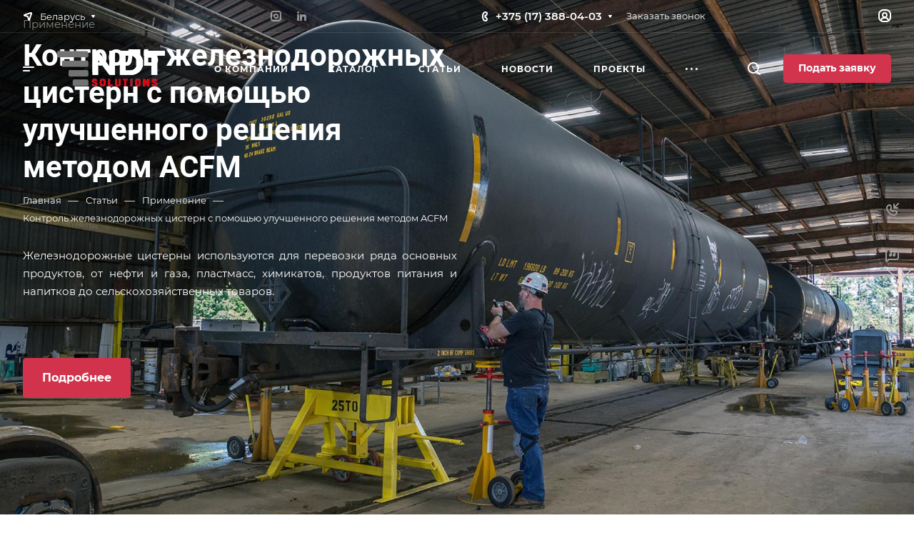

--- FILE ---
content_type: text/html; charset=UTF-8
request_url: https://ndt-solutions.by/articles/Application/kontrol-zheleznodorozhnykh-tsistern-s-pomoshchyu-uluchshennogo-resheniya-metodom-acfm/
body_size: 114588
content:
<!DOCTYPE html>
<html xmlns="http://www.w3.org/1999/xhtml" xml:lang="ru" lang="ru" class="  ">
	<head><link rel="canonical" href="https://ndt-solutions.by/articles/Application/kontrol-zheleznodorozhnykh-tsistern-s-pomoshchyu-uluchshennogo-resheniya-metodom-acfm/" />
		<title>Контроль железнодорожных цистерн с помощью улучшенного решения методом ACFM</title>
		<meta name="viewport" content="initial-scale=1.0, width=device-width, maximum-scale=1" />
		<meta name="HandheldFriendly" content="true" />
		<meta name="yes" content="yes" />
		<meta name="apple-mobile-web-app-status-bar-style" content="black" />
		<meta name="SKYPE_TOOLBAR" content="SKYPE_TOOLBAR_PARSER_COMPATIBLE" />
		<meta http-equiv="Content-Type" content="text/html; charset=UTF-8" />
<meta name="keywords" content="Корпоративный сайт, заказать, купить" />
<meta name="description" content="Корпоративный сайт" />
<script data-skip-moving="true">(function(w, d, n) {var cl = "bx-core";var ht = d.documentElement;var htc = ht ? ht.className : undefined;if (htc === undefined || htc.indexOf(cl) !== -1){return;}var ua = n.userAgent;if (/(iPad;)|(iPhone;)/i.test(ua)){cl += " bx-ios";}else if (/Windows/i.test(ua)){cl += ' bx-win';}else if (/Macintosh/i.test(ua)){cl += " bx-mac";}else if (/Linux/i.test(ua) && !/Android/i.test(ua)){cl += " bx-linux";}else if (/Android/i.test(ua)){cl += " bx-android";}cl += (/(ipad|iphone|android|mobile|touch)/i.test(ua) ? " bx-touch" : " bx-no-touch");cl += w.devicePixelRatio && w.devicePixelRatio >= 2? " bx-retina": " bx-no-retina";if (/AppleWebKit/.test(ua)){cl += " bx-chrome";}else if (/Opera/.test(ua)){cl += " bx-opera";}else if (/Firefox/.test(ua)){cl += " bx-firefox";}ht.className = htc ? htc + " " + cl : cl;})(window, document, navigator);</script>


<link href="/bitrix/js/ui/design-tokens/dist/ui.design-tokens.min.css?176465779023463"  rel="stylesheet" />
<link href="/bitrix/cache/css/s1/aspro-allcorp3/page_0ca6cb5051e38320a16ea806aa27cfee/page_0ca6cb5051e38320a16ea806aa27cfee_v1.css?176687228894934"  rel="stylesheet" />
<link href="/bitrix/panel/main/popup.min.css?167172067320774"  rel="stylesheet" />
<link href="/bitrix/cache/css/s1/aspro-allcorp3/default_6b9c1608be2ba4bd8f849e02a27070b0/default_6b9c1608be2ba4bd8f849e02a27070b0_v1.css?17668712621477"  rel="stylesheet" />
<link href="/bitrix/cache/css/s1/aspro-allcorp3/default_922798878b074868d60683f1d3096613/default_922798878b074868d60683f1d3096613_v1.css?1766871262664"  rel="stylesheet" />
<link href="/bitrix/cache/css/s1/aspro-allcorp3/template_576ce861c236d763ac5b1fad8538704e/template_576ce861c236d763ac5b1fad8538704e_v1.css?1766871375753027"  data-template-style="true" rel="stylesheet" />







            
            <!-- Yandex.Metrika counter -->
            
            <!-- /Yandex.Metrika counter -->
                        
            <!-- Yandex.Metrika counter -->
            
            <!-- /Yandex.Metrika counter -->
                        
            <!-- Yandex.Metrika counter -->
            
            <!-- /Yandex.Metrika counter -->
                    
        
                                <script data-skip-moving="true" src="/bitrix/js/main/jquery/jquery-2.2.4.min.js"></script>
                <script data-skip-moving="true" src="/bitrix/templates/aspro-allcorp3/js/speed.min.js?=1654668581"></script>
            
<style>html {--theme-base-color: #d2334d;--theme-base-opacity-color: #d2334d1a;--theme-more-color: #d2334d;--theme-border-radius:4px;--theme-outer-border-radius:4px;--theme-button-border-radius:4px;--theme-text-transform:none;--theme-letter-spacing:normal;--theme-button-font-size:0%;--theme-button-padding-2px:0%;--theme-button-padding-1px:0%;--theme-more-color-hue:350;--theme-more-color-saturation:64%;--theme-more-color-lightness:51%;--theme-base-color-hue:350;--theme-base-color-saturation:64%;--theme-base-color-lightness:51%;--theme-lightness-hover-diff:6%}</style>
<style>html {--theme-base-color: #d2334d;--theme-base-opacity-color: #d2334d1a;--theme-more-color: #d2334d;--theme-border-radius:4px;--theme-outer-border-radius:4px;--theme-button-border-radius:4px;--theme-text-transform:none;--theme-letter-spacing:normal;--theme-button-font-size:0%;--theme-button-padding-2px:0%;--theme-button-padding-1px:0%;--theme-more-color-hue:350;--theme-more-color-saturation:64%;--theme-more-color-lightness:51%;--theme-base-color-hue:350;--theme-base-color-saturation:64%;--theme-base-color-lightness:51%;--theme-lightness-hover-diff:6%}</style>
<style>.switcher-title {font-family: "Roboto", Arial, sans-serif;}</style>
<link href="/bitrix/templates/aspro-allcorp3/css/print.min.css?165466858111596" data-template-style="true" rel="stylesheet" media="print">
<script src="/bitrix/templates/aspro-allcorp3/vendor/ls.unveilhooks.min.js" data-skip-moving="true" defer=""></script>
<script src="/bitrix/templates/aspro-allcorp3/vendor/lazysizes.min.js" data-skip-moving="true" defer=""></script>
<script data-skip-moving="true" src="/bitrix/templates/aspro-allcorp3/js/actual.counter.min.js?=1654668582" defer></script>
<link rel="shortcut icon" href="/favicon.ico" type="image/x-icon" />
<link rel="apple-touch-icon" sizes="180x180" href="/upload/CAllcorp3/bca/pjn7tj5y9c6s2jegktctqw4onp1o08d5.jpg" />
<link rel="alternate" type="application/rss+xml" title="rss" href="/articles/rss/" />
<meta property="og:description" content="Корпоративный сайт" />
<meta property="og:image" content="https://ndt-solutions.by/upload/CAllcorp3/0b7/i1lizfnapso0g45l4kth7sktqpqdu0vl.png" />
<link rel="image_src" href="https://ndt-solutions.by/upload/CAllcorp3/0b7/i1lizfnapso0g45l4kth7sktqpqdu0vl.png"  />
<meta property="og:title" content="Контроль железнодорожных цистерн с помощью улучшенного решения методом ACFM" />
<meta property="og:type" content="website" />
<meta property="og:url" content="https://ndt-solutions.by/articles/Application/kontrol-zheleznodorozhnykh-tsistern-s-pomoshchyu-uluchshennogo-resheniya-metodom-acfm/" />

								<style>html {}</style>	</head>
	<body class="with_banners  site_s1   header_padding-146 has-long-banner header_opacity front_page side_right region_confirm_normal header_fill_light all_title_1 menu_lowercase_n fixed_y mfixed_y mfixed_view_always title_position_left mmenu_leftside mheader-v1 footer-v1 fill_bg_ header-v1 title-v1 bottom-icons-panel_n with_cabinet with_phones theme-default" id="main" data-site="/">
		<div class="bx_areas"></div>

		
		<div id="panel"></div>


						        <script data-skip-moving="true">
            var solutionName = 'arAllcorp3Options';
            var arAsproOptions = window[solutionName] = ({});
        </script>

        <script src="/bitrix/templates/aspro-allcorp3/js/setTheme.php?site_id=s1&site_dir=/" data-skip-moving="true"></script>

                <!--'start_frame_cache_options-block'-->                    <!--'end_frame_cache_options-block'-->
		<div class="body  hover_">
			<div class="body_media"></div>

						<div id="eyed-panel" class="eyed-panel">
			<div class="eyed-panel__inner">
			<!--noindex -->
			<div class="maxwidth-theme">
				<div class="line-block flexbox--justify-beetwen flexbox--wrap line-block--24-vertical">
					<div class="line-block__item eyed-panel__item" data-option="FONT-SIZE">
						<div class="line-block line-block--8-vertical">
							<div class="line-block__item eyed-panel__item-title font_bold">Размер шрифта</div>
							<div class="line-block__item eyed-panel__item-values">
								<div class="line-block line-block--8">
									<div class="line-block__item">
										<a href="" class="eyed-panel__item-value active" data-option_value="16" rel="nofollow" title="Уменьшенный размер шрифта"><i class="svg inline  svg-inline-" aria-hidden="true" ><svg width="19" height="13" viewBox="0 0 19 13" fill="none" xmlns="http://www.w3.org/2000/svg">
    <path d="M8.96686 11.9968L7.82623 8.82495H3.45905L2.34186 11.9968H0.373108L4.64655 0.528076H6.6778L10.9512 11.9968H8.96686ZM7.33405 7.21558L6.26373 4.1062C6.18561 3.89787 6.07623 3.56974 5.93561 3.12183C5.80019 2.67391 5.70644 2.34578 5.65436 2.13745C5.51373 2.77808 5.308 3.4786 5.03717 4.23901L4.00592 7.21558H7.33405ZM17.67 11.9968L17.3028 10.7937H17.2403C16.8236 11.3197 16.4044 11.6791 15.9825 11.8718C15.5606 12.0593 15.0189 12.1531 14.3575 12.1531C13.5085 12.1531 12.8445 11.9239 12.3653 11.4656C11.8913 11.0072 11.6544 10.3588 11.6544 9.52026C11.6544 8.62964 11.9851 7.95776 12.6465 7.50464C13.308 7.05151 14.3158 6.80412 15.67 6.76245L17.1622 6.71558V6.25464C17.1622 5.70256 17.032 5.2911 16.7715 5.02026C16.5163 4.74422 16.1179 4.6062 15.5762 4.6062C15.1335 4.6062 14.709 4.67131 14.3028 4.80151C13.8965 4.93172 13.5059 5.08537 13.1309 5.26245L12.5372 3.94995C13.0059 3.70516 13.5189 3.52026 14.0762 3.39526C14.6335 3.26506 15.1596 3.19995 15.6544 3.19995C16.7533 3.19995 17.5814 3.43953 18.1387 3.9187C18.7012 4.39787 18.9825 5.15047 18.9825 6.17651V11.9968H17.67ZM14.9356 10.7468C15.6023 10.7468 16.1361 10.5619 16.5372 10.1921C16.9434 9.81714 17.1465 9.2937 17.1465 8.62183V7.87183L16.0372 7.9187C15.1726 7.94995 14.5424 8.09578 14.1465 8.3562C13.7559 8.61141 13.5606 9.00464 13.5606 9.53589C13.5606 9.92131 13.6752 10.2208 13.9044 10.4343C14.1335 10.6427 14.4773 10.7468 14.9356 10.7468Z" fill="black"/>
</svg>
</i></a>
									</div>
									<div class="line-block__item">
										<a href="" class="eyed-panel__item-value" data-option_value="20" 
										rel="nofollow" title="Нормальный размер шрифта"><i class="svg inline  svg-inline-" aria-hidden="true" ><svg width="27" height="17" viewBox="0 0 27 17" fill="none" xmlns="http://www.w3.org/2000/svg">
    <path d="M12.2302 16L10.6618 11.6387H4.65692L3.12079 16H0.413757L6.28973 0.230469H9.0827L14.9587 16H12.2302ZM9.98505 9.42578L8.51337 5.15039C8.40594 4.86393 8.25555 4.41276 8.06219 3.79688C7.876 3.18099 7.74709 2.72982 7.67548 2.44336C7.48212 3.32422 7.19924 4.28743 6.82684 5.33301L5.40887 9.42578H9.98505ZM24.197 16L23.6921 14.3457H23.6061C23.0332 15.069 22.4567 15.5632 21.8766 15.8281C21.2966 16.0859 20.5518 16.2148 19.6423 16.2148C18.475 16.2148 17.5619 15.8997 16.903 15.2695C16.2513 14.6393 15.9255 13.7477 15.9255 12.5947C15.9255 11.3701 16.3802 10.4463 17.2897 9.82324C18.1992 9.2002 19.585 8.86003 21.447 8.80273L23.4987 8.73828V8.10449C23.4987 7.34538 23.3197 6.77962 22.9616 6.40723C22.6107 6.02767 22.0628 5.83789 21.3181 5.83789C20.7093 5.83789 20.1257 5.92741 19.5671 6.10645C19.0085 6.28548 18.4714 6.49674 17.9557 6.74023L17.1393 4.93555C17.7839 4.59896 18.4893 4.34473 19.2556 4.17285C20.0218 3.99382 20.7451 3.9043 21.4255 3.9043C22.9365 3.9043 24.0752 4.23372 24.8415 4.89258C25.6149 5.55143 26.0016 6.58626 26.0016 7.99707V16H24.197ZM20.4372 14.2812C21.3539 14.2812 22.0879 14.027 22.6393 13.5186C23.1979 13.0029 23.4772 12.2832 23.4772 11.3594V10.3281L21.9518 10.3926C20.763 10.4355 19.8965 10.6361 19.3522 10.9941C18.8151 11.3451 18.5466 11.8857 18.5466 12.6162C18.5466 13.1462 18.7041 13.5579 19.0192 13.8516C19.3343 14.138 19.807 14.2812 20.4372 14.2812Z" fill="black"/>
</svg></i></a>
									</div>
									<div class="line-block__item">
										<a href="" class="eyed-panel__item-value" data-option_value="24" rel="nofollow" title=" Увеличенный размер шрифта"><i class="svg inline  svg-inline-" aria-hidden="true" ><svg width="34" height="22" viewBox="0 0 34 22" fill="none" xmlns="http://www.w3.org/2000/svg">
    <path d="M15.4788 21L13.4827 15.4492H5.84009L3.88501 21H0.439697L7.91821 0.929688H11.4729L18.9514 21H15.4788ZM12.6213 12.6328L10.7483 7.19141C10.6116 6.82682 10.4202 6.2526 10.1741 5.46875C9.93709 4.6849 9.77303 4.11068 9.68188 3.74609C9.43579 4.86719 9.07576 6.0931 8.60181 7.42383L6.79712 12.6328H12.6213ZM30.7092 21L30.0667 18.8945H29.9573C29.2281 19.8151 28.4944 20.444 27.7561 20.7812C27.0178 21.1094 26.0699 21.2734 24.9124 21.2734C23.4267 21.2734 22.2646 20.8724 21.426 20.0703C20.5966 19.2682 20.1819 18.1335 20.1819 16.666C20.1819 15.1074 20.7607 13.9316 21.9182 13.1387C23.0758 12.3457 24.8394 11.9128 27.2092 11.8398L29.8206 11.7578V10.9512C29.8206 9.98503 29.5927 9.26497 29.137 8.79102C28.6903 8.30794 27.9931 8.06641 27.0452 8.06641C26.2704 8.06641 25.5276 8.18034 24.8167 8.4082C24.1057 8.63607 23.4221 8.90495 22.7659 9.21484L21.7268 6.91797C22.5471 6.48958 23.4449 6.16602 24.4202 5.94727C25.3954 5.7194 26.316 5.60547 27.1819 5.60547C29.1051 5.60547 30.5543 6.02474 31.5295 6.86328C32.5139 7.70182 33.0061 9.01888 33.0061 10.8145V21H30.7092ZM25.9241 18.8125C27.0907 18.8125 28.025 18.4889 28.7268 17.8418C29.4377 17.1855 29.7932 16.2695 29.7932 15.0938V13.7812L27.8518 13.8633C26.3388 13.918 25.2359 14.1732 24.5432 14.6289C23.8596 15.0755 23.5178 15.7637 23.5178 16.6934C23.5178 17.3678 23.7183 17.8919 24.1194 18.2656C24.5204 18.6302 25.122 18.8125 25.9241 18.8125Z" fill="black"/>
</svg></i></a>
									</div>
								</div>
							</div>
						</div>
					</div>
					<div class="line-block__item eyed-panel__item" data-option="COLOR-SCHEME">
						<div class="line-block line-block--8-vertical">
							<div class="line-block__item eyed-panel__item-title font_bold">Цвет фона и шрифта</div>
							<div class="line-block__item eyed-panel__item-values">
								<div class="line-block line-block--8">
									<div class="line-block__item">
										<a href="" class="eyed-panel__item-value active" data-option_value="black" rel="nofollow" title="Черным по белому фону"><span><i class="svg inline  svg-inline-" aria-hidden="true" ><svg width="12" height="18" viewBox="0 0 12 18" fill="none" xmlns="http://www.w3.org/2000/svg">
    <path d="M10 10.7227H11.9962V17.0028H9.36823V13H0V0H2.72461V10.7324H7.28418V0H10V10.7227Z" fill="black"/>
</svg></i></span></a>
									</div>
									<div class="line-block__item">
										<a href="" class="eyed-panel__item-value" data-option_value="white" rel="nofollow" title="Белым по черному фону"><span><i class="svg inline  svg-inline-" aria-hidden="true" ><svg width="12" height="18" viewBox="0 0 12 18" fill="none" xmlns="http://www.w3.org/2000/svg">
    <path d="M10 10.7227H11.9962V17.0028H9.36823V13H0V0H2.72461V10.7324H7.28418V0H10V10.7227Z" fill="#FFFFFF"/>
</svg>
</i></span></a>
									</div>
									<div class="line-block__item">
										<a href="" class="eyed-panel__item-value" data-option_value="blue" rel="nofollow" title="Синим по голубому фону"><span><i class="svg inline  svg-inline-" aria-hidden="true" ><svg width="12" height="18" viewBox="0 0 12 18" fill="none" xmlns="http://www.w3.org/2000/svg">
    <path d="M10 10.7227H11.9962V17.0028H9.36823V13H0V0H2.72461V10.7324H7.28418V0H10V10.7227Z" fill="#133C58"/>
</svg></i></span></a>
									</div>
									<div class="line-block__item">
										<a href="" class="eyed-panel__item-value" data-option_value="black_on_yellow" rel="nofollow" title="Черным по желтому фону"><span><i class="svg inline  svg-inline-" aria-hidden="true" ><svg width="12" height="18" viewBox="0 0 12 18" fill="none" xmlns="http://www.w3.org/2000/svg">
    <path d="M10 10.7227H11.9962V17.0028H9.36823V13H0V0H2.72461V10.7324H7.28418V0H10V10.7227Z" fill="#FFFF00"/>
</svg></i></span></a>
									</div>
									<div class="line-block__item">
										<a href="" class="eyed-panel__item-value" data-option_value="green" rel="nofollow" title="Зеленым по черному фону"><span><i class="svg inline  svg-inline-" aria-hidden="true" ><svg width="12" height="18" viewBox="0 0 12 18" fill="none" xmlns="http://www.w3.org/2000/svg">
    <path d="M10 10.7227H11.9962V17.0028H9.36823V13H0V0H2.72461V10.7324H7.28418V0H10V10.7227Z" fill="#a9dd38"/>
</svg>
</i></span></a>
									</div>
								</div>
							</div>
						</div>
					</div>
					<div class="line-block__item eyed-panel__item" data-option="IMAGES">
						<div class="line-block line-block--8-vertical">
							<div class="line-block__item eyed-panel__item-title font_bold">Изображения</div>
							<div class="line-block__item eyed-panel__item-values">
								<div class="line-block line-block--8">
									<div class="line-block__item">
										<a href="" class="eyed-panel__item-value active" data-option_value="1" rel="nofollow" title="Отображать изображения"><i class="svg inline  svg-inline-" aria-hidden="true" ><svg width="23" height="16" viewBox="0 0 23 16" fill="none" xmlns="http://www.w3.org/2000/svg">
    <path fill-rule="evenodd" clip-rule="evenodd" d="M6.99999 3C6.99999 4.65685 5.65684 6 3.99999 6C2.34314 6 0.99999 4.65685 0.99999 3C0.99999 1.34315 2.34314 0 3.99999 0C5.65684 0 6.99999 1.34315 6.99999 3ZM5.24741 8.86009L0.451182 14.3415C-0.114578 14.9881 0.344599 16 1.20376 16H13L6.75257 8.86009C6.35416 8.40476 5.64583 8.40476 5.24741 8.86009ZM12.2137 3.00071L8.52538 7.69489L15.9999 15.9999H21.9425C22.777 15.9999 23.2444 15.0382 22.7288 14.3821L13.7863 3.00071C13.3859 2.49114 12.614 2.49114 12.2137 3.00071Z" fill="black"/>
</svg></i></a>
									</div>
									<div class="line-block__item">
										<a href="" class="eyed-panel__item-value" data-option_value="0" rel="nofollow" title="Скрывать изображения"><i class="svg inline  svg-inline-" aria-hidden="true" ><svg width="20" height="20" viewBox="0 0 20 20" fill="none" xmlns="http://www.w3.org/2000/svg">
    <path fill-rule="evenodd" clip-rule="evenodd" d="M17 10C17 13.866 13.866 17 10 17C8.6099 17 7.31444 16.5948 6.22529 15.8961L15.8961 6.22529C16.5948 7.31444 17 8.6099 17 10ZM4.06915 18.0522C5.72846 19.2764 7.77973 20 10 20C15.5228 20 20 15.5228 20 10C20 4.47715 15.5228 0 10 0C4.47715 0 0 4.47715 0 10C0 12.2203 0.723592 14.2716 1.94782 15.9309L1.9023 15.9764L2.2681 16.3422C2.68477 16.8496 3.15041 17.3152 3.6578 17.7319L4.02362 18.0977L4.06915 18.0522ZM4.10396 13.7748L13.7748 4.10396C12.6856 3.40521 11.3901 3 10 3C6.13401 3 3 6.13401 3 10C3 11.3901 3.40521 12.6856 4.10396 13.7748Z" fill="black"/>
</svg></i></a>
									</div>
								</div>
							</div>
						</div>
					</div>
					<div class="line-block__item eyed-panel__item" data-option="SPEAKER">
						<div class="line-block line-block--8-vertical">
							<div class="line-block__item eyed-panel__item-title font_bold">Озвучивание текста</div>
							<div class="line-block__item eyed-panel__item-values">
								<div class="line-block line-block--8">
									<div class="line-block__item">
										<a href="" class="eyed-panel__item-value active" data-option_value="1" title="Озвучивать текст" rel="nofollow"><i class="svg inline  svg-inline-" aria-hidden="true" ><svg width="25" height="19" viewBox="0 0 25 19" fill="none" xmlns="http://www.w3.org/2000/svg">
    <path fill-rule="evenodd" clip-rule="evenodd" d="M5 12H2C0.895431 12 0 11.1046 0 9.99999V7.99998C0 6.89541 0.895424 5.99998 1.99999 5.99997L5 5.99996L10.2668 0.321492C10.8851 -0.345077 12 0.0923814 12 1.00153V17.0071C12 17.9166 10.8843 18.3538 10.2663 17.6865L5 12ZM23.7591 4.1292C23.1194 2.58498 22.1819 1.18187 21 -3.15548e-05L19.6087 1.39131C20.6078 2.39049 21.4004 3.5767 21.9412 4.88219C22.4819 6.18769 22.7603 7.58691 22.7603 8.99997C22.7603 10.413 22.4819 11.8122 21.9412 13.1177C21.4004 14.4232 20.6078 15.6094 19.6087 16.6086L21 18C22.1819 16.8181 23.1194 15.415 23.7591 13.8707C24.3987 12.3265 24.7279 10.6714 24.7279 8.99997C24.7279 7.32851 24.3987 5.67343 23.7591 4.1292ZM18.2294 2.30707C19.1083 3.186 19.8055 4.22943 20.2812 5.3778C20.7568 6.52617 21.0016 7.75698 21.0016 8.99997C21.0016 10.243 20.7568 11.4738 20.2812 12.6221C19.8055 13.7705 19.1083 14.8139 18.2294 15.6929L16.8317 14.2952C17.5271 13.5999 18.0787 12.7743 18.4551 11.8657C18.8314 10.9572 19.0251 9.98339 19.0251 8.99997C19.0251 8.01655 18.8314 7.04275 18.4551 6.13419C18.0787 5.22562 17.5271 4.40008 16.8317 3.7047L18.2294 2.30707ZM17.1192 9.07167C17.1342 7.50657 16.6595 5.97594 15.7615 4.69398L14.4778 5.59316C15.1883 6.60742 15.5639 7.81841 15.552 9.05669C15.5402 10.295 15.1415 11.4986 14.4118 12.4991L15.6781 13.4226C16.6004 12.158 17.1043 10.6368 17.1192 9.07167Z" fill="black"/>
</svg></i></a>
									</div>
									<div class="line-block__item">
										<a href="" class="eyed-panel__item-value" data-option_value="0" title="Не озвучивать текст" rel="nofollow"><i class="svg inline  svg-inline-" aria-hidden="true" ><svg width="20" height="20" viewBox="0 0 20 20" fill="none" xmlns="http://www.w3.org/2000/svg">
    <path fill-rule="evenodd" clip-rule="evenodd" d="M17 10C17 13.866 13.866 17 10 17C8.6099 17 7.31444 16.5948 6.22529 15.8961L15.8961 6.22529C16.5948 7.31444 17 8.6099 17 10ZM4.06915 18.0522C5.72846 19.2764 7.77973 20 10 20C15.5228 20 20 15.5228 20 10C20 4.47715 15.5228 0 10 0C4.47715 0 0 4.47715 0 10C0 12.2203 0.723592 14.2716 1.94782 15.9309L1.9023 15.9764L2.2681 16.3422C2.68477 16.8496 3.15041 17.3152 3.6578 17.7319L4.02362 18.0977L4.06915 18.0522ZM4.10396 13.7748L13.7748 4.10396C12.6856 3.40521 11.3901 3 10 3C6.13401 3 3 6.13401 3 10C3 11.3901 3.40521 12.6856 4.10396 13.7748Z" fill="black"/>
</svg></i></a>
									</div>
								</div>
							</div>
						</div>
					</div>
					<div class="line-block__item">
						<div class="btn btn-default eyed-toggle eyed-toggle--off font_bold"><i class="svg inline  svg-inline-" aria-hidden="true" ><svg width="22" height="14" viewBox="0 0 22 14" fill="none" xmlns="http://www.w3.org/2000/svg">
    <path fill-rule="evenodd" clip-rule="evenodd" d="M16.4576 3.84755C17.9142 4.86718 19.1161 6.0974 19.9011 7C19.1161 7.9026 17.9142 9.13282 16.4576 10.1524C14.88 11.2568 13.1674 12 11.4625 12C9.75763 12 8.04508 11.2568 6.46746 10.1524C5.01083 9.13282 3.80896 7.9026 3.02394 7C3.80896 6.0974 5.01083 4.86718 6.46746 3.84755C6.519 3.81148 6.57068 3.77578 6.6225 3.74049C6.51809 4.14288 6.46252 4.56495 6.46252 5C6.46252 7.76142 8.7011 10 11.4625 10C14.2239 10 16.4625 7.76142 16.4625 5C16.4625 4.56495 16.407 4.14288 16.3025 3.74049C16.3544 3.77578 16.406 3.81148 16.4576 3.84755ZM11.4625 0C16.0118 0 19.916 3.92521 21.5903 5.89701C22.1366 6.54044 22.1366 7.45956 21.5903 8.10299C19.916 10.0748 16.0118 14 11.4625 14C6.91329 14 3.00906 10.0748 1.3348 8.10299C0.788465 7.45956 0.788465 6.54044 1.3348 5.89701C3.00906 3.92521 6.91329 0 11.4625 0ZM11.4625 2C9.80567 2 8.46252 3.34315 8.46252 5C8.46252 6.65685 9.80567 8 11.4625 8C13.1194 8 14.4625 6.65685 14.4625 5C14.4625 3.34315 13.1194 2 11.4625 2Z" fill="black"/>
</svg></i>Обычная версия сайта</div>
					</div>
				</div>
			</div>
			<!-- noindex -->
		</div>
					</div>			<div class="visible-lg visible-md title-v1" data-ajax-block="HEADER" data-ajax-callback="headerInit">
				
<div class="mega-fixed-menu header--color_dark mega-fixed-menu--dark" data-src="" style="background: url(/upload/iblock/5c6/f2xutjwhy403xw82fxx9uk12uodtw5q7.jpg) no-repeat center;">
	<div class="mega-fixed-menu__row ">
		<div class="line-block line-block--100 line-block--32-1400">
						<div class="line-block__item">
				<div class="logo no-shrinked ">
					<a class="menu-light-icon-fill banner-light-icon-fill" href="/"><img src="/upload/CAllcorp3/60e/fyf3jmkpo490lu2ujuz7kkq5pm4cdy9k.png" alt="НДТ Солюшенс" title="НДТ Солюшенс" data-src="" /></a>				</div>
			</div>

									        <div class="line-block__item hide-1100 " data-ajax-load-block="HEADER_TOGGLE_SLOGAN">
                        
                                                                    <div class="slogan font_sm">
                                <div class="slogan__text banner-light-text menu-light-text">
                                    <span style="color: #000000;"><b><span style="color: #ffffff;">НАШИ КЛИЕНТЫ - ПРИОРИТЕТ НОМЕР ОДИН</span></b></span>                                </div>
                            </div>
                                                
                        
        </div>


        		</div>

		<div class="line-block line-block--48">
									        <div class="line-block__item no-shrinked " data-ajax-load-block="HEADER_TOGGLE_PHONE">
                        
                                        <div class="icon-block--with_icon ">
                            <div class="phones">
                                                                <div class="phones__phones-wrapper">
                                    <!--'start_frame_cache_common-phones-block-0'--><div class="phones__inner fill-theme-parent phones__inner--with_dropdown phones__inner--big">
	<span class="icon-block__only-icon banner-light-icon-fill menu-light-icon-fill fill-theme-target">
		<i class="svg inline  svg-inline-" aria-hidden="true" ><svg width="14" height="18" viewBox="0 0 14 18" fill="none" xmlns="http://www.w3.org/2000/svg">
<path fill-rule="evenodd" clip-rule="evenodd" d="M6.63104 7.97841C6.80463 8.37048 7.0041 8.78717 7.15518 9.07225C7.27009 9.28907 7.49877 9.67951 7.75313 10.0735C7.76214 10.0675 7.77119 10.0616 7.78029 10.0557C8.42453 9.63686 9.0857 9.68158 9.33213 9.70774C9.65095 9.7416 9.94005 9.82627 10.1562 9.90146C10.5996 10.0556 11.0572 10.2844 11.4507 10.5088C11.8534 10.7384 12.2607 11.0047 12.6067 11.2698C12.7791 11.4018 12.9587 11.5506 13.1228 11.7095C13.2598 11.8422 13.4996 12.0889 13.6819 12.4208C13.9567 12.9214 13.9912 13.4324 13.9984 13.6733C14.0076 13.9837 13.9774 14.2994 13.9216 14.5917C13.8662 14.8818 13.7732 15.2138 13.6215 15.5388C13.4853 15.8308 13.2157 16.3046 12.7088 16.6593C12.2763 16.9621 12.101 17.0614 11.5704 17.3623C11.5097 17.3967 11.4445 17.4337 11.3736 17.4739C10.0199 18.2431 8.63271 17.9822 7.88102 17.8407C7.83467 17.832 7.79075 17.8237 7.74939 17.8162C6.75715 17.6353 5.7137 16.9402 4.80916 16.0871C3.83349 15.1669 2.7972 13.855 1.8574 12.1001C-0.0332021 8.56968 -0.11428 5.48344 0.0632851 4.44905C0.155366 3.91264 0.377274 3.31038 0.67849 2.76835C0.975733 2.23348 1.45254 1.57218 2.16387 1.10241C2.86272 0.640891 3.08665 0.498187 3.5503 0.267086C4.05424 0.0159067 4.54851 -0.00825558 4.84873 0.00182873C5.18399 0.01309 5.50575 0.0758517 5.78987 0.161581C6.29082 0.312738 7.02383 0.643641 7.53773 1.30319C7.84738 1.70061 7.96266 2.13768 8.0032 2.29536C8.0629 2.52757 8.10186 2.76842 8.12854 2.98699C8.18252 3.42919 8.20461 3.93488 8.19668 4.4186C8.1889 4.89393 8.15099 5.42764 8.05633 5.9073C8.00998 6.14217 7.93607 6.43773 7.80765 6.73085C7.7078 6.95878 7.43069 7.53172 6.78987 7.89289C6.7363 7.92309 6.68325 7.95156 6.63104 7.97841ZM4.36756 7.68433C4.55311 8.29107 5.08198 9.4331 5.38688 10.0084C5.69177 10.5837 6.4713 11.8462 6.90539 12.2852C7.33947 12.7242 7.68815 12.619 7.8981 12.5196C7.99603 12.4732 8.11572 12.3629 8.26158 12.2285C8.42842 12.0748 8.62948 11.8895 8.87134 11.7322C9.32463 11.4376 11.633 12.8464 11.9276 13.3829C12.1 13.6969 11.9533 14.7465 11.561 15.0211C11.208 15.2682 11.1075 15.3251 10.5781 15.6255C10.5193 15.6588 10.4551 15.6952 10.3847 15.7353C9.68103 16.1351 8.95879 16.0037 8.10853 15.8487C7.25828 15.6936 5.31836 14.3246 3.62164 11.1563C1.92491 7.98792 1.93885 5.3504 2.03552 4.78725C2.13219 4.22409 2.57448 3.22841 3.267 2.77107C3.95952 2.31373 4.09679 2.22961 4.44334 2.05688C4.78989 1.88414 5.64012 2.12285 5.95894 2.53204C6.27777 2.94122 6.32266 5.86013 5.80696 6.15079C5.54379 6.29912 5.29676 6.38092 5.09355 6.44822C4.89855 6.5128 4.74389 6.56401 4.65399 6.64783C4.65164 6.65003 4.64927 6.65224 4.64688 6.65446C4.4631 6.8257 4.18439 7.08538 4.36756 7.68433Z" fill="#888888"/>
</svg></i>	</span>
	<span class="icon-block__icon banner-light-icon-fill menu-light-icon-fill">
		<i class="svg inline  svg-inline-" aria-hidden="true" ><svg width="8" height="14" viewBox="0 0 8 14" fill="none" xmlns="http://www.w3.org/2000/svg">
<path fill-rule="evenodd" clip-rule="evenodd" d="M4.34544 9.19035C4.3752 9.1854 4.40497 9.18018 4.43443 9.17502C4.57281 9.15079 4.70419 9.12778 4.79424 9.13924C4.98831 9.16393 5.27614 9.5452 5.52934 10.0011C5.80442 10.4963 6.00721 10.9435 5.99815 11.2339C5.9891 11.5243 5.52934 11.9971 5.27589 11.9988C5.02244 12.0005 4.84757 11.9988 4.38109 11.9511C3.9146 11.9034 3.24475 11.4539 3.05287 11.15C3.01142 11.0843 2.9725 11.0222 2.93476 10.9589C2.79777 10.7292 2.67639 10.4843 2.50683 10.0011C2.38177 9.64464 2.27993 9.27989 2.2013 8.9099C2.14516 8.64574 2.10086 8.3789 2.06839 8.11052C2.02384 7.74223 2.00157 7.37103 2.00158 6.99983C2.00159 6.62863 2.02389 6.25743 2.06846 5.88914C2.09963 5.63166 2.14168 5.37559 2.19462 5.12194C2.27415 4.74093 2.37824 4.36536 2.50691 3.99859C2.67086 3.53124 2.78974 3.27887 2.92127 3.05774C2.96323 2.9872 3.00647 2.91984 3.05287 2.8497C3.24475 2.55965 3.88724 2.09621 4.38109 2.04852C4.8225 2.0059 5.01031 2.00383 5.20555 2.00168C5.22875 2.00142 5.25205 2.00116 5.27589 2.00084C5.50043 1.99777 5.99548 2.46384 5.99815 2.76576C6.00082 3.06768 5.80442 3.50335 5.52934 3.99859C5.27614 4.45445 5.03412 4.83208 4.79424 4.86041C4.67301 4.87473 4.50319 4.84587 4.34543 4.81906C4.34446 4.8189 4.34349 4.81873 4.34253 4.81857C4.18927 4.79252 4.04775 4.76868 3.97373 4.78862C3.82312 4.82918 3.54967 4.93563 3.49577 5.30943C3.4932 5.32726 3.49073 5.34436 3.48836 5.36079C3.44104 5.68869 3.43248 5.74799 3.41183 5.99941C3.38433 6.33416 3.37058 6.66702 3.37058 6.99987C3.37058 7.3327 3.38433 7.66553 3.41183 8.00024L3.4131 8.0158C3.43387 8.26866 3.44294 8.37914 3.49577 8.69023C3.54967 9.00762 3.74545 9.17549 3.97986 9.2127C4.08232 9.22896 4.21374 9.21225 4.34544 9.19035ZM5.37457 6.77929C6.14981 6.56283 6.59901 5.993 6.72764 5.82983L6.72889 5.82825C6.95961 5.53558 7.15007 5.20246 7.27928 4.96984C7.43376 4.69172 7.59825 4.374 7.72726 4.05043C7.84309 3.75989 8.00443 3.28778 7.99965 2.74807C7.99459 2.17599 7.77645 1.73588 7.64424 1.50955C7.49263 1.24999 7.31188 1.03239 7.1437 0.862322C6.97566 0.692392 6.7691 0.518305 6.5318 0.372388C6.36872 0.272112 5.89055 -0.00858388 5.24849 0.000201648C5.22601 0.000509335 5.20348 0.000767052 5.18064 0.00102835C4.96138 0.00353635 4.71253 0.00638317 4.18864 0.056969C3.48664 0.124753 2.88759 0.440169 2.52245 0.674477C2.16526 0.903692 1.69714 1.27167 1.38331 1.74608C1.09444 2.18276 0.885227 2.57501 0.618097 3.33648C0.204199 4.51633 4.27173e-05 5.76124 6.70177e-09 6.99976C-4.27039e-05 8.23838 0.204061 9.48338 0.618057 10.6633C0.893193 11.4474 1.10375 11.8115 1.3601 12.2177C1.69309 12.7452 2.20651 13.1264 2.55172 13.3424C2.91355 13.5689 3.50343 13.8727 4.17747 13.9416C4.7199 13.997 4.96732 14.0017 5.28924 13.9996C5.89878 13.9955 6.3547 13.7409 6.55244 13.6179C6.80037 13.4635 7.01009 13.2804 7.17649 13.1062C7.34392 12.9308 7.51551 12.7142 7.65817 12.4628C7.78234 12.2439 7.98212 11.8299 7.99876 11.2962C8.01649 10.7279 7.84015 10.23 7.72897 9.95186C7.59938 9.62767 7.4336 9.30764 7.27928 9.02981C7.11975 8.74261 6.91803 8.42008 6.68541 8.1374C6.57069 7.99798 6.40884 7.81945 6.202 7.65484C6.06387 7.54492 5.77994 7.33821 5.3746 7.22192C5.37135 7.07433 5.37134 6.92688 5.37457 6.77929Z" fill="#888888"/>
</svg></i>	</span>

			<a class="phones__phone-link phones__phone-first dark_link banner-light-text menu-light-text icon-block__name" 
		   href="tel:+375173880403"
		>
		   +375 (17) 388-04-03		</a>
	
			<div class="phones__dropdown">
			<div class="dropdown dropdown--relative">
									<div class="phones__phone-more dropdown__item color-theme-hover dropdown__item--first">
						<a class="phones__phone-link dark_link flexbox flexbox--direction-row flexbox--justify-beetwen phones__phone-link--no_descript" rel="nofollow" href="tel:+375173880403">
							<span class="phones__phone-link-text">
								+375 (17) 388-04-03								
															</span>
							
													</a>
					</div>
									<div class="phones__phone-more dropdown__item color-theme-hover dropdown__item--last">
						<a class="phones__phone-link dark_link flexbox flexbox--direction-row flexbox--justify-beetwen phones__phone-link--no_descript" rel="nofollow" href="tel:+375445447031">
							<span class="phones__phone-link-text">
								+375 (44) 544-70-31								
															</span>
							
													</a>
					</div>
								
															<div class="phones__dropdown-item callback-item">

	<button type="button" 
		class="animate-load btn btn-default btn-wide" 
		data-event="jqm" 
		data-param-id="9" 
		data-name="callback"
	>
		Заказать звонок	</button>

</div>											<div class="phones__dropdown-item">
                                                    <div class="email__title phones__dropdown-title">
                        E-mail                    </div>
                
                <div class="phones__dropdown-value">
                                        <div>
                                            <div>
                            <a class="dark_link" href="mailto:zakaz@ndts.by">zakaz@ndts.by</a>
                        </div>
                                        </div>
                </div>

                                    </div>											<div class="phones__dropdown-item">
                
                                    <div class="address__title phones__dropdown-title">
                        Адрес                    </div>
                
                <div class="phones__dropdown-value">
                                        <div class="address__text  address__text--large ">
                        Минск, ул. Масюковщина 2Б, офис 126 (4 этаж)                    </div>
                </div>

                                    </div>											<div class="phones__dropdown-item">
            
                            <div class="schedule__title phones__dropdown-title">
                    Режим работы                </div>
            
            <div class="phones__dropdown-value">
                                <div class="schedule__text  ">
                                            Пн. – Пт.: с 9:00 до 17:00                                    </div>
            </div>

                            </div>											<!-- noindex -->
			<div class="phones__dropdown-item social-item">
		<div class="social  social--picture-image">
		<ul class="social__items  ">
																																																										<li class="social__item social__item--image inst ">
							<a class="social__link fill-theme-hover banner-light-icon-fill menu-light-icon-fill" href="https://www.instagram.com/ndt.solutions/" target="_blank" rel="nofollow" title="Instagram">
															</a>
						</li>
																																																																																																																		<li class="social__item social__item--image li ">
							<a class="social__link fill-theme-hover banner-light-icon-fill menu-light-icon-fill" href="https://www.linkedin.com/company/ndt-solutions-ltd/" target="_blank" rel="nofollow" title="LinkedIn">
															</a>
						</li>
																										</ul>

			</div>
			</div>
		<!-- /noindex -->												</div>
		</div>
	
			<span class="more-arrow banner-light-icon-fill menu-light-icon-fill fill-dark-light-block">
			<svg width="7" height="5" viewBox="0 0 7 5" fill="none" xmlns="http://www.w3.org/2000/svg">
<path d="M5.55157 0.0181274H1.45448C1.05285 0.0181274 0.815132 0.46773 1.04127 0.799648L3.08402 3.79799C3.28217 4.08883 3.71079 4.08939 3.90971 3.79907L5.96405 0.800736C6.19139 0.468921 5.9538 0.0181274 5.55157 0.0181274Z" fill="#333333"/>
</svg>
		</span>
	</div><!--'end_frame_cache_common-phones-block-0'-->                                </div>

                                                            </div>
                        </div>
                    
                        
        </div>


        
						        <div class="line-block__item " data-ajax-load-block="HEADER_TOGGLE_BUTTON">
                        
                                        <div class="header-button">
                                <button type="button" class="btn animate-load btn-default"  data-event="jqm" data-param-id="8">Подать заявку</button>
                        </div>
                    
                        
        </div>


        		</div>
	</div>

	<div class="mega-fixed-menu__row mega-fixed-menu__row--overflow mega-fixed-menu__main-part">
				<!-- noindex -->
			<div class="burger-menu burger-menu--dark">
								<div class="burger-menu__item--large  burger-menu__item--first burger-menu__item--current  burger-menu__item--dropdown ">
				<a class="burger-menu__link--large burger-menu__link--light switcher-title dark_link" href="/company/">
					О компании				</a>
				<span class="burger-menu__item-delimiter"></span>
									<ul class="burger-menu__dropdown--right">
																				<li class="burger-menu__dropdown-item--middle  ">
								<div class="burger-menu__link-wrapper">
									<a class="burger-menu__link--middle burger-menu__link--light font_18 dark_link" href="/company/index.php" title="О компании">
										О компании									</a>
									
																	</div>
															</li>
																				<li class="burger-menu__dropdown-item--middle  ">
								<div class="burger-menu__link-wrapper">
									<a class="burger-menu__link--middle burger-menu__link--light font_18 dark_link" href="/company/history/" title="История">
										История									</a>
									
																	</div>
															</li>
																				<li class="burger-menu__dropdown-item--middle  ">
								<div class="burger-menu__link-wrapper">
									<a class="burger-menu__link--middle burger-menu__link--light font_18 dark_link" href="/company/licenses/" title="Лицензии">
										Лицензии									</a>
									
																	</div>
															</li>
																				<li class="burger-menu__dropdown-item--middle  ">
								<div class="burger-menu__link-wrapper">
									<a class="burger-menu__link--middle burger-menu__link--light font_18 dark_link" href="/company/docs/" title="Документы">
										Документы									</a>
									
																	</div>
															</li>
																				<li class="burger-menu__dropdown-item--middle  ">
								<div class="burger-menu__link-wrapper">
									<a class="burger-menu__link--middle burger-menu__link--light font_18 dark_link" href="/gallery/" title="Галерея">
										Галерея									</a>
									
																	</div>
															</li>
																				<li class="burger-menu__dropdown-item--middle  ">
								<div class="burger-menu__link-wrapper">
									<a class="burger-menu__link--middle burger-menu__link--light font_18 dark_link" href="/company/reviews/" title="Отзывы">
										Отзывы									</a>
									
																	</div>
															</li>
																				<li class="burger-menu__dropdown-item--middle  ">
								<div class="burger-menu__link-wrapper">
									<a class="burger-menu__link--middle burger-menu__link--light font_18 dark_link" href="/company/staff/" title="Сотрудники">
										Сотрудники									</a>
									
																	</div>
															</li>
																				<li class="burger-menu__dropdown-item--middle  ">
								<div class="burger-menu__link-wrapper">
									<a class="burger-menu__link--middle burger-menu__link--light font_18 dark_link" href="/company/vacancy/" title="Вакансии">
										Вакансии									</a>
									
																	</div>
															</li>
																				<li class="burger-menu__dropdown-item--middle  ">
								<div class="burger-menu__link-wrapper">
									<a class="burger-menu__link--middle burger-menu__link--light font_18 dark_link" href="/company/partners/" title="Партнеры">
										Партнеры									</a>
									
																	</div>
															</li>
																				<li class="burger-menu__dropdown-item--middle  ">
								<div class="burger-menu__link-wrapper">
									<a class="burger-menu__link--middle burger-menu__link--light font_18 dark_link" href="/company/brands/" title="Производители">
										Производители									</a>
									
																	</div>
															</li>
											</ul>
							</div>
											<div class="burger-menu__item--large    burger-menu__item--dropdown ">
				<a class="burger-menu__link--large burger-menu__link--light switcher-title dark_link" href="/product/">
					Каталог				</a>
				<span class="burger-menu__item-delimiter"></span>
									<ul class="burger-menu__dropdown--right">
																				<li class="burger-menu__dropdown-item--middle burger-menu__dropdown-item--with-dropdown ">
								<div class="burger-menu__link-wrapper">
									<a class="burger-menu__link--middle burger-menu__link--light font_18 dark_link" href="/product/PA%20flaw%20detectors/" title="Дефектоскопы ультразвуковые и аксессуары">
										Дефектоскопы ультразвуковые и аксессуары									</a>
									
																			<i class="svg inline  svg-inline- burger-menu__dropdown-right-arrow bg-theme-hover" aria-hidden="true" ><svg width="3" height="5" viewBox="0 0 3 5" fill="none" xmlns="http://www.w3.org/2000/svg">
<path d="M3 2.5L0 5L0 0L3 2.5Z" fill="#333333"/>
</svg>
</i>																	</div>
																	<ul class="burger-menu__dropdown--bottom">
																					<li class="burger-menu__dropdown-item--small ">
												<a class="burger-menu__link--small burger-menu__link--light font_14 dark_link" href="/product/PA%20flaw%20detectors/Inspection%20instruments/" title="Дефектоскопы на фазированных решетках и программное обеспечение">
													Дефектоскопы на фазированных решетках и программное обеспечение												</a>
											</li>
																					<li class="burger-menu__dropdown-item--small ">
												<a class="burger-menu__link--small burger-menu__link--light font_14 dark_link" href="/product/PA%20flaw%20detectors/Inspection%20robots%20and%20scanners/" title="Инспекционные роботы и сканеры">
													Инспекционные роботы и сканеры												</a>
											</li>
																					<li class="burger-menu__dropdown-item--small ">
												<a class="burger-menu__link--small burger-menu__link--light font_14 dark_link" href="/product/PA%20flaw%20detectors/defektoskopy-ultrazvukovye/" title="Дефектоскопы ультразвуковые">
													Дефектоскопы ультразвуковые												</a>
											</li>
																					<li class="burger-menu__dropdown-item--small ">
												<a class="burger-menu__link--small burger-menu__link--light font_14 dark_link" href="/product/PA%20flaw%20detectors/dlinnovolnovoy-metod-kontrolya/" title="Длинноволновой метод контроля">
													Длинноволновой метод контроля												</a>
											</li>
																					<li class="burger-menu__dropdown-item--small ">
												<a class="burger-menu__link--small burger-menu__link--light font_14 dark_link" href="/product/PA%20flaw%20detectors/probes-and-sensors/" title="Преобразователи и аксессуары ">
													Преобразователи и аксессуары 												</a>
											</li>
																					<li class="burger-menu__dropdown-item--small ">
												<a class="burger-menu__link--small burger-menu__link--light font_14 dark_link" href="/product/PA%20flaw%20detectors/statsionarnye-sistemy-monitoringa/" title="Стационарные системы мониторинга">
													Стационарные системы мониторинга												</a>
											</li>
																			</ul>
															</li>
																				<li class="burger-menu__dropdown-item--middle burger-menu__dropdown-item--with-dropdown ">
								<div class="burger-menu__link-wrapper">
									<a class="burger-menu__link--middle burger-menu__link--light font_18 dark_link" href="/product/oborudovaniya-matrichnogo-vikhretokovogo-kontrolya-/" title="Оборудования вихретокового и магнитного контроля ">
										Оборудования вихретокового и магнитного контроля 									</a>
									
																			<i class="svg inline  svg-inline- burger-menu__dropdown-right-arrow bg-theme-hover" aria-hidden="true" ><svg width="3" height="5" viewBox="0 0 3 5" fill="none" xmlns="http://www.w3.org/2000/svg">
<path d="M3 2.5L0 5L0 0L3 2.5Z" fill="#333333"/>
</svg>
</i>																	</div>
																	<ul class="burger-menu__dropdown--bottom">
																					<li class="burger-menu__dropdown-item--small ">
												<a class="burger-menu__link--small burger-menu__link--light font_14 dark_link" href="/product/oborudovaniya-matrichnogo-vikhretokovogo-kontrolya-/oborudovanie-impulsnogo-vikhretokovogo-kontrolya/" title="Оборудование магнитного контроля">
													Оборудование магнитного контроля												</a>
											</li>
																					<li class="burger-menu__dropdown-item--small ">
												<a class="burger-menu__link--small burger-menu__link--light font_14 dark_link" href="/product/oborudovaniya-matrichnogo-vikhretokovogo-kontrolya-/oborudovanie-dlya-matrichnogo-vikhretokovogo-kontrolya/" title="Оборудование матричного и импульсного вихретокового контроля">
													Оборудование матричного и импульсного вихретокового контроля												</a>
											</li>
																					<li class="burger-menu__dropdown-item--small ">
												<a class="burger-menu__link--small burger-menu__link--light font_14 dark_link" href="/product/oborudovaniya-matrichnogo-vikhretokovogo-kontrolya-/preobrazovateli-i-aksessuary-/" title="Преобразователи и аксессуары ">
													Преобразователи и аксессуары 												</a>
											</li>
																					<li class="burger-menu__dropdown-item--small ">
												<a class="burger-menu__link--small burger-menu__link--light font_14 dark_link" href="/product/oborudovaniya-matrichnogo-vikhretokovogo-kontrolya-/programmnoe-obespechenie/" title="Программное обеспечение">
													Программное обеспечение												</a>
											</li>
																			</ul>
															</li>
																				<li class="burger-menu__dropdown-item--middle burger-menu__dropdown-item--with-dropdown ">
								<div class="burger-menu__link-wrapper">
									<a class="burger-menu__link--middle burger-menu__link--light font_18 dark_link" href="/product/rentgenovskoe-oborudovanie-i-materialy/" title="Рентгеновское оборудование и материалы">
										Рентгеновское оборудование и материалы									</a>
									
																			<i class="svg inline  svg-inline- burger-menu__dropdown-right-arrow bg-theme-hover" aria-hidden="true" ><svg width="3" height="5" viewBox="0 0 3 5" fill="none" xmlns="http://www.w3.org/2000/svg">
<path d="M3 2.5L0 5L0 0L3 2.5Z" fill="#333333"/>
</svg>
</i>																	</div>
																	<ul class="burger-menu__dropdown--bottom">
																					<li class="burger-menu__dropdown-item--small ">
												<a class="burger-menu__link--small burger-menu__link--light font_14 dark_link" href="/product/rentgenovskoe-oborudovanie-i-materialy/gamma-defektoskopy/" title="Гамма дефектоскопы">
													Гамма дефектоскопы												</a>
											</li>
																					<li class="burger-menu__dropdown-item--small ">
												<a class="burger-menu__link--small burger-menu__link--light font_14 dark_link" href="/product/rentgenovskoe-oborudovanie-i-materialy/kompyuternaya-radiografiya-ct/" title="Компьютерная радиография CT">
													Компьютерная радиография CT												</a>
											</li>
																					<li class="burger-menu__dropdown-item--small ">
												<a class="burger-menu__link--small burger-menu__link--light font_14 dark_link" href="/product/rentgenovskoe-oborudovanie-i-materialy/prinadlezhnosti-dlya-radiograficheskogo-kontrolya/" title="Принадлежности для радиографического контроля">
													Принадлежности для радиографического контроля												</a>
											</li>
																					<li class="burger-menu__dropdown-item--small ">
												<a class="burger-menu__link--small burger-menu__link--light font_14 dark_link" href="/product/rentgenovskoe-oborudovanie-i-materialy/rentgenovskaya-plenka-reaktivy-dlya-obrabotki-plenki/" title="Рентгеновская пленка, реактивы для обработки пленки и оборудования для проявки">
													Рентгеновская пленка, реактивы для обработки пленки и оборудования для проявки												</a>
											</li>
																					<li class="burger-menu__dropdown-item--small ">
												<a class="burger-menu__link--small burger-menu__link--light font_14 dark_link" href="/product/rentgenovskoe-oborudovanie-i-materialy/rentgenovskie-apparaty/" title="Рентгеновские аппараты">
													Рентгеновские аппараты												</a>
											</li>
																					<li class="burger-menu__dropdown-item--small ">
												<a class="burger-menu__link--small burger-menu__link--light font_14 dark_link" href="/product/rentgenovskoe-oborudovanie-i-materialy/tsifrovaya-radiografiya/" title="Цифровая радиография">
													Цифровая радиография												</a>
											</li>
																			</ul>
															</li>
																				<li class="burger-menu__dropdown-item--middle burger-menu__dropdown-item--with-dropdown ">
								<div class="burger-menu__link-wrapper">
									<a class="burger-menu__link--middle burger-menu__link--light font_18 dark_link" href="/product/analiz-khimicheskogo-sostava-materialov/" title="Анализ химического состава материалов">
										Анализ химического состава материалов									</a>
									
																			<i class="svg inline  svg-inline- burger-menu__dropdown-right-arrow bg-theme-hover" aria-hidden="true" ><svg width="3" height="5" viewBox="0 0 3 5" fill="none" xmlns="http://www.w3.org/2000/svg">
<path d="M3 2.5L0 5L0 0L3 2.5Z" fill="#333333"/>
</svg>
</i>																	</div>
																	<ul class="burger-menu__dropdown--bottom">
																					<li class="burger-menu__dropdown-item--small ">
												<a class="burger-menu__link--small burger-menu__link--light font_14 dark_link" href="/product/analiz-khimicheskogo-sostava-materialov/optiko-emissionnye-spektrometry/" title="Оптико-эмиссионные спектрометры">
													Оптико-эмиссионные спектрометры												</a>
											</li>
																					<li class="burger-menu__dropdown-item--small ">
												<a class="burger-menu__link--small burger-menu__link--light font_14 dark_link" href="/product/analiz-khimicheskogo-sostava-materialov/portativnye-lazernye-analizatory-s-opredeleniem-ugleroda-libs/" title="Портативные лазерные анализаторы с определением углерода (LIBS)">
													Портативные лазерные анализаторы с определением углерода (LIBS)												</a>
											</li>
																					<li class="burger-menu__dropdown-item--small ">
												<a class="burger-menu__link--small burger-menu__link--light font_14 dark_link" href="/product/analiz-khimicheskogo-sostava-materialov/portativnye-rentgeno-fluorestsentnye-analizatory-xrf/" title="Портативные рентгено-флуоресцентные анализаторы (XRF)">
													Портативные рентгено-флуоресцентные анализаторы (XRF)												</a>
											</li>
																			</ul>
															</li>
																				<li class="burger-menu__dropdown-item--middle burger-menu__dropdown-item--with-dropdown ">
								<div class="burger-menu__link-wrapper">
									<a class="burger-menu__link--middle burger-menu__link--light font_18 dark_link" href="/product/ispytanie-materialov/" title="Испытание материалов">
										Испытание материалов									</a>
									
																			<i class="svg inline  svg-inline- burger-menu__dropdown-right-arrow bg-theme-hover" aria-hidden="true" ><svg width="3" height="5" viewBox="0 0 3 5" fill="none" xmlns="http://www.w3.org/2000/svg">
<path d="M3 2.5L0 5L0 0L3 2.5Z" fill="#333333"/>
</svg>
</i>																	</div>
																	<ul class="burger-menu__dropdown--bottom">
																					<li class="burger-menu__dropdown-item--small ">
												<a class="burger-menu__link--small burger-menu__link--light font_14 dark_link" href="/product/ispytanie-materialov/avtonomnye-portativnye-pribory-nerazrushayushchego-kontrolya/" title="Автономные портативные приборы неразрушающего контроля">
													Автономные портативные приборы неразрушающего контроля												</a>
											</li>
																					<li class="burger-menu__dropdown-item--small ">
												<a class="burger-menu__link--small burger-menu__link--light font_14 dark_link" href="/product/ispytanie-materialov/izmeriteli-sherokhovatosti-profilometry/" title="Измерители шероховатости-профилометры">
													Измерители шероховатости-профилометры												</a>
											</li>
																					<li class="burger-menu__dropdown-item--small ">
												<a class="burger-menu__link--small burger-menu__link--light font_14 dark_link" href="/product/ispytanie-materialov/klimaticheskie-kamery/" title="Климатические камеры">
													Климатические камеры												</a>
											</li>
																					<li class="burger-menu__dropdown-item--small ">
												<a class="burger-menu__link--small burger-menu__link--light font_14 dark_link" href="/product/ispytanie-materialov/kontrol-germetichnosti/" title="Контроль герметичности">
													Контроль герметичности												</a>
											</li>
																					<li class="burger-menu__dropdown-item--small ">
												<a class="burger-menu__link--small burger-menu__link--light font_14 dark_link" href="/product/ispytanie-materialov/portativnye-tverdomery-i-aksessuary-/" title="Портативные твердомеры и аксессуары ">
													Портативные твердомеры и аксессуары 												</a>
											</li>
																					<li class="burger-menu__dropdown-item--small ">
												<a class="burger-menu__link--small burger-menu__link--light font_14 dark_link" href="/product/ispytanie-materialov/ultrazvukovye-tolshchinomery/" title="Ультразвуковые толщиномеры">
													Ультразвуковые толщиномеры												</a>
											</li>
																			</ul>
															</li>
																				<li class="burger-menu__dropdown-item--middle burger-menu__dropdown-item--with-dropdown ">
								<div class="burger-menu__link-wrapper">
									<a class="burger-menu__link--middle burger-menu__link--light font_18 dark_link" href="/product/promyshlennaya-metrologiya-i-kontrol/" title="Промышленная метрология и контроль">
										Промышленная метрология и контроль									</a>
									
																			<i class="svg inline  svg-inline- burger-menu__dropdown-right-arrow bg-theme-hover" aria-hidden="true" ><svg width="3" height="5" viewBox="0 0 3 5" fill="none" xmlns="http://www.w3.org/2000/svg">
<path d="M3 2.5L0 5L0 0L3 2.5Z" fill="#333333"/>
</svg>
</i>																	</div>
																	<ul class="burger-menu__dropdown--bottom">
																					<li class="burger-menu__dropdown-item--small ">
												<a class="burger-menu__link--small burger-menu__link--light font_14 dark_link" href="/product/promyshlennaya-metrologiya-i-kontrol/videoizmeritelnye-mashiny/" title="Видеоизмерительные машины">
													Видеоизмерительные машины												</a>
											</li>
																					<li class="burger-menu__dropdown-item--small ">
												<a class="burger-menu__link--small burger-menu__link--light font_14 dark_link" href="/product/promyshlennaya-metrologiya-i-kontrol/vysotomery/" title="Высотомеры">
													Высотомеры												</a>
											</li>
																					<li class="burger-menu__dropdown-item--small ">
												<a class="burger-menu__link--small burger-menu__link--light font_14 dark_link" href="/product/promyshlennaya-metrologiya-i-kontrol/kontrol-krupnogabaritnykh-izdeliy/" title="Контроль крупногабаритных изделий">
													Контроль крупногабаритных изделий												</a>
											</li>
																					<li class="burger-menu__dropdown-item--small ">
												<a class="burger-menu__link--small burger-menu__link--light font_14 dark_link" href="/product/promyshlennaya-metrologiya-i-kontrol/koordinatno-izmeritelnye-mashiny/" title="Координатно-измерительные машины">
													Координатно-измерительные машины												</a>
											</li>
																					<li class="burger-menu__dropdown-item--small ">
												<a class="burger-menu__link--small burger-menu__link--light font_14 dark_link" href="/product/promyshlennaya-metrologiya-i-kontrol/metrologicheskoe-programmnoe-obespechenie/" title="Метрологическое программное обеспечение">
													Метрологическое программное обеспечение												</a>
											</li>
																					<li class="burger-menu__dropdown-item--small ">
												<a class="burger-menu__link--small burger-menu__link--light font_14 dark_link" href="/product/promyshlennaya-metrologiya-i-kontrol/portativnye-izmeritelnye-ruki/" title="Портативные измерительные руки">
													Портативные измерительные руки												</a>
											</li>
																					<li class="burger-menu__dropdown-item--small ">
												<a class="burger-menu__link--small burger-menu__link--light font_14 dark_link" href="/product/promyshlennaya-metrologiya-i-kontrol/prinadlezhnosti-i-aksessuary-dlya-kim/" title="Принадлежности и аксессуары для КИМ">
													Принадлежности и аксессуары для КИМ												</a>
											</li>
																			</ul>
															</li>
																				<li class="burger-menu__dropdown-item--middle burger-menu__dropdown-item--with-dropdown ">
								<div class="burger-menu__link-wrapper">
									<a class="burger-menu__link--middle burger-menu__link--light font_18 dark_link" href="/product/tekhnicheskie-endoskopy/" title="Технические эндоскопы">
										Технические эндоскопы									</a>
									
																			<i class="svg inline  svg-inline- burger-menu__dropdown-right-arrow bg-theme-hover" aria-hidden="true" ><svg width="3" height="5" viewBox="0 0 3 5" fill="none" xmlns="http://www.w3.org/2000/svg">
<path d="M3 2.5L0 5L0 0L3 2.5Z" fill="#333333"/>
</svg>
</i>																	</div>
																	<ul class="burger-menu__dropdown--bottom">
																					<li class="burger-menu__dropdown-item--small ">
												<a class="burger-menu__link--small burger-menu__link--light font_14 dark_link" href="/product/tekhnicheskie-endoskopy/avtomobilnye-endoskopy/" title="Автомобильные эндоскопы">
													Автомобильные эндоскопы												</a>
											</li>
																					<li class="burger-menu__dropdown-item--small ">
												<a class="burger-menu__link--small burger-menu__link--light font_14 dark_link" href="/product/tekhnicheskie-endoskopy/videoendoskopy-dlya-sluzhb-obespecheniya-bezopasnosti-i-tamozhni/" title="Видеоэндоскопы для служб обеспечения безопасности и таможни">
													Видеоэндоскопы для служб обеспечения безопасности и таможни												</a>
											</li>
																					<li class="burger-menu__dropdown-item--small ">
												<a class="burger-menu__link--small burger-menu__link--light font_14 dark_link" href="/product/tekhnicheskie-endoskopy/portativnye-hd-videoendoskopy-bez-artikulyatsii/" title="Портативные HD видеоэндоскопы без артикуляции">
													Портативные HD видеоэндоскопы без артикуляции												</a>
											</li>
																					<li class="burger-menu__dropdown-item--small ">
												<a class="burger-menu__link--small burger-menu__link--light font_14 dark_link" href="/product/tekhnicheskie-endoskopy/promyshlennye-endoskopy/" title="Промышленные эндоскопы">
													Промышленные эндоскопы												</a>
											</li>
																			</ul>
															</li>
																				<li class="burger-menu__dropdown-item--middle burger-menu__dropdown-item--with-dropdown ">
								<div class="burger-menu__link-wrapper">
									<a class="burger-menu__link--middle burger-menu__link--light font_18 dark_link" href="/product/Capillary%20control/" title="Капиллярный и магнитопорошковый контроль">
										Капиллярный и магнитопорошковый контроль									</a>
									
																			<i class="svg inline  svg-inline- burger-menu__dropdown-right-arrow bg-theme-hover" aria-hidden="true" ><svg width="3" height="5" viewBox="0 0 3 5" fill="none" xmlns="http://www.w3.org/2000/svg">
<path d="M3 2.5L0 5L0 0L3 2.5Z" fill="#333333"/>
</svg>
</i>																	</div>
																	<ul class="burger-menu__dropdown--bottom">
																					<li class="burger-menu__dropdown-item--small ">
												<a class="burger-menu__link--small burger-menu__link--light font_14 dark_link" href="/product/Capillary%20control/oborudovanie-dlya-kapillyarnogo-kontrolya/" title="Оборудование для капиллярного контроля">
													Оборудование для капиллярного контроля												</a>
											</li>
																					<li class="burger-menu__dropdown-item--small ">
												<a class="burger-menu__link--small burger-menu__link--light font_14 dark_link" href="/product/Capillary%20control/oborudovanie-dlya-magnitoporoshkovogo-kontrolya/" title="Оборудование для магнитопорошкового контроля">
													Оборудование для магнитопорошкового контроля												</a>
											</li>
																					<li class="burger-menu__dropdown-item--small ">
												<a class="burger-menu__link--small burger-menu__link--light font_14 dark_link" href="/product/Capillary%20control/prinadlezhnosti-dlya-kapillyarnogo-kontrolya/" title="Принадлежности для капиллярного контроля">
													Принадлежности для капиллярного контроля												</a>
											</li>
																					<li class="burger-menu__dropdown-item--small ">
												<a class="burger-menu__link--small burger-menu__link--light font_14 dark_link" href="/product/Capillary%20control/raskhodnye-materialy-dlya-kapillyarnogo-kontrolya/" title="Расходные материалы для капиллярного контроля">
													Расходные материалы для капиллярного контроля												</a>
											</li>
																					<li class="burger-menu__dropdown-item--small ">
												<a class="burger-menu__link--small burger-menu__link--light font_14 dark_link" href="/product/Capillary%20control/raskhodnye-materialy-dlya-magnitoporoshkovogo-kontrolya/" title="Расходные материалы для магнитопорошкового контроля">
													Расходные материалы для магнитопорошкового контроля												</a>
											</li>
																			</ul>
															</li>
											</ul>
							</div>
											<div class="burger-menu__item--large      burger-menu__item--active">
				<a class="burger-menu__link--large burger-menu__link--light switcher-title dark_link" href="/articles/">
					Статьи				</a>
				<span class="burger-menu__item-delimiter"></span>
							</div>
											<div class="burger-menu__item--large     ">
				<a class="burger-menu__link--large burger-menu__link--light switcher-title dark_link" href="/news/index.php">
					Новости				</a>
				<span class="burger-menu__item-delimiter"></span>
							</div>
											<div class="burger-menu__item--large     ">
				<a class="burger-menu__link--large burger-menu__link--light switcher-title dark_link" href="/projects/">
					Проекты				</a>
				<span class="burger-menu__item-delimiter"></span>
							</div>
											<div class="burger-menu__item--large     ">
				<a class="burger-menu__link--large burger-menu__link--light switcher-title dark_link" href="/contacts/">
					Контакты				</a>
				<span class="burger-menu__item-delimiter"></span>
							</div>
											<div class="burger-menu__item--large   burger-menu__item--last burger-menu__item--dropdown ">
				<a class="burger-menu__link--large burger-menu__link--light switcher-title dark_link" href="/info/">
					Информация				</a>
				<span class="burger-menu__item-delimiter"></span>
									<ul class="burger-menu__dropdown--right">
																				<li class="burger-menu__dropdown-item--middle  ">
								<div class="burger-menu__link-wrapper">
									<a class="burger-menu__link--middle burger-menu__link--light font_18 dark_link" href="/sales/" title="Акции">
										Акции									</a>
									
																	</div>
															</li>
																				<li class="burger-menu__dropdown-item--middle  ">
								<div class="burger-menu__link-wrapper">
									<a class="burger-menu__link--middle burger-menu__link--light font_18 dark_link" href="/news/" title="Новости">
										Новости									</a>
									
																	</div>
															</li>
																				<li class="burger-menu__dropdown-item--middle  ">
								<div class="burger-menu__link-wrapper">
									<a class="burger-menu__link--middle burger-menu__link--light font_18 dark_link" href="/articles/" title="Статьи">
										Статьи									</a>
									
																	</div>
															</li>
																				<li class="burger-menu__dropdown-item--middle  ">
								<div class="burger-menu__link-wrapper">
									<a class="burger-menu__link--middle burger-menu__link--light font_18 dark_link" href="/info/faq/" title="Вопрос-ответ">
										Вопрос-ответ									</a>
									
																	</div>
															</li>
																				<li class="burger-menu__dropdown-item--middle  ">
								<div class="burger-menu__link-wrapper">
									<a class="burger-menu__link--middle burger-menu__link--light font_18 dark_link" href="/landings/" title="Решения">
										Решения									</a>
									
																	</div>
															</li>
											</ul>
							</div>
						</div>
		<!-- /noindex -->
					</div>

	<div class="mega-fixed-menu__row ">
		<div class="line-block line-block--48">
											<div class="line-block__item icon-block--with_icon">
					                        <!--'start_frame_cache_header-regionality-block1'-->        

	<div class="regions region_wrapper" title="Ваш регион: Беларусь">
		<div class="js_city_change regions__chooser fill-theme-parent light-opacity-hover color-theme-hover js_city_change animate-load1" data-name="city_chooser" data-param-url="%2Farticles%2FApplication%2Fkontrol-zheleznodorozhnykh-tsistern-s-pomoshchyu-uluchshennogo-resheniya-metodom-acfm%2F" data-param-form_id="city_chooser">
			<span class="icon-block__only-icon fill-theme-target banner-light-icon-fill menu-light-icon-fill"><i class="svg inline  svg-inline-region" aria-hidden="true" ><svg width="18" height="18" viewBox="0 0 18 18" fill="none" xmlns="http://www.w3.org/2000/svg">
<path fill-rule="evenodd" clip-rule="evenodd" d="M17.8695 3.28961C17.7476 3.65856 13.7182 15.7844 13.5164 16.3397C13.0884 17.5176 11.9748 18.0896 10.9275 17.9886C9.98549 17.8977 8.97159 17.2296 8.71591 16.027C8.64542 15.6955 7.84346 12.2376 7.45067 10.5446L5.28573 10.0452C3.75087 9.69123 2.17192 9.32733 1.93279 9.27244C-0.536978 8.70562 -0.662723 5.27198 1.6877 4.46901C1.9085 4.39358 4.49875 3.53169 7.30008 2.59955C7.61163 2.49588 7.9258 2.39135 8.2396 2.28693C9.81201 1.7637 11.3811 1.24153 12.5804 0.842007C13.1801 0.642225 13.6869 0.473258 14.0553 0.350216L14.4971 0.202439L14.6268 0.158793L14.6648 0.145927C14.6752 0.142376 14.678 0.141384 14.6764 0.141954C16.6095 -0.533077 18.5227 1.31235 17.8695 3.28961ZM13.9915 2.47947C13.966 2.48796 13.9403 2.49653 13.9143 2.50521C12.4714 2.98622 10.1504 3.75851 7.96284 4.48642C6.60482 4.9383 5.2982 5.37307 4.28495 5.71044C4.07339 5.78088 3.87462 5.84707 3.69084 5.90829C3.2288 6.06219 2.86151 6.18464 2.624 6.26401C2.46939 6.31567 2.36977 6.34908 2.33477 6.36103C1.86417 6.5218 1.89965 7.2133 2.38053 7.32367C2.43013 7.33505 2.53674 7.35958 2.6882 7.39446C2.9416 7.45282 3.32053 7.54013 3.76801 7.64326C3.96195 7.68796 4.16877 7.73564 4.38382 7.78521C6.25163 8.21579 8.74095 8.78995 8.81298 8.80727C8.92389 8.83394 9.13153 8.93572 9.18838 9.18247C9.19839 9.22593 9.24794 9.43949 9.32332 9.76435C9.52383 10.6285 9.90706 12.2802 10.2149 13.6127C10.2654 13.831 10.3138 14.0407 10.359 14.237C10.4579 14.6659 10.5417 15.0306 10.5986 15.2806C10.6362 15.4461 10.6621 15.5613 10.6728 15.6114C10.7689 16.0634 11.4474 16.176 11.636 15.6572C11.6491 15.6209 11.681 15.5283 11.7288 15.3871C11.8082 15.1531 11.9317 14.7859 12.0873 14.3214C12.1502 14.1336 12.2184 13.9298 12.291 13.7125C13.1751 11.0685 14.72 6.42381 15.4975 4.08466C15.5064 4.0578 15.5152 4.03125 15.524 4.005C15.6188 3.71969 15.7014 3.47107 15.769 3.26752C15.8828 2.92493 15.9542 2.71003 15.9698 2.66274C16.1002 2.26789 15.7107 1.8988 15.3363 2.02956C15.2899 2.04576 15.0626 2.12198 14.699 2.24341C14.5011 2.3095 14.2629 2.38899 13.9915 2.47947Z" fill="#888888"/>
</svg></i></span>
			<span class="icon-block__icon fill-theme-target banner-light-icon-fill menu-light-icon-fill"><i class="svg inline  svg-inline-region" aria-hidden="true" ><svg width="13" height="13" viewBox="0 0 13 13" fill="none" xmlns="http://www.w3.org/2000/svg">
<path fill-rule="evenodd" clip-rule="evenodd" d="M10.9007 2.09972C10.8615 2.1188 10.821 2.1353 10.7796 2.1491L4.34943 4.29249L7.18639 5.14358C7.50836 5.24017 7.76027 5.49208 7.85686 5.81406L8.70795 8.65101L10.8513 2.22083C10.8651 2.17942 10.8816 2.13896 10.9007 2.09972ZM7.25032 10.7524C7.25207 10.7648 7.25403 10.7777 7.25624 10.7909C7.27412 10.8981 7.31173 11.0564 7.39694 11.2268C7.4841 11.4012 7.63054 11.6059 7.86893 11.7648C8.11358 11.9279 8.39484 12.0024 8.68121 12.0024C8.96759 12.0024 9.24885 11.9279 9.49349 11.7648C9.73188 11.6059 9.87833 11.4012 9.96549 11.2268C10.0507 11.0564 10.0883 10.8981 10.1062 10.7909C10.1073 10.7843 10.1083 10.7779 10.1093 10.7715L12.7308 2.90695C12.7308 2.90692 12.7308 2.90689 12.7309 2.90686C12.7485 2.86738 12.7713 2.81407 12.796 2.74984C12.8444 2.62419 12.9055 2.44262 12.9477 2.23194C13.0176 1.88228 13.1053 1.09147 12.5071 0.49332C11.909 -0.104839 11.1182 -0.017172 10.7685 0.0527581C10.5578 0.0948957 10.3763 0.15609 10.2506 0.204419C10.1864 0.229123 10.1331 0.251898 10.0936 0.269597C10.0936 0.26961 10.0935 0.269623 10.0935 0.269636L2.22891 2.89115C2.22257 2.89213 2.21612 2.89316 2.20958 2.89425C2.10231 2.91213 1.94401 2.94974 1.77361 3.03495C1.59928 3.12211 1.39454 3.26856 1.23561 3.50695C1.07251 3.7516 0.998047 4.03286 0.998047 4.31923C0.998047 4.6056 1.07251 4.88686 1.23561 5.13151C1.39454 5.3699 1.59928 5.51634 1.77361 5.60351C1.94401 5.68871 2.10231 5.72633 2.20958 5.7442C2.22279 5.74641 2.23561 5.74837 2.248 5.75012L6.09594 6.90451L7.25032 10.7524Z" fill="#888888"/>
</svg></i></span>
							<span class="regions__name icon-block__name color-theme-hover font_13 banner-light-text menu-light-text">Беларусь</span>
				<span class="more-arrow fill-theme-target banner-light-icon-fill menu-light-icon-fill fill-dark-light-block"><svg width="7" height="5" viewBox="0 0 7 5" fill="none" xmlns="http://www.w3.org/2000/svg">
<path d="M5.55157 0.0181274H1.45448C1.05285 0.0181274 0.815132 0.46773 1.04127 0.799648L3.08402 3.79799C3.28217 4.08883 3.71079 4.08939 3.90971 3.79907L5.96405 0.800736C6.19139 0.468921 5.9538 0.0181274 5.55157 0.0181274Z" fill="#333333"/>
</svg>
</span>
					</div>
		<div class="dropdown">
			<div class="wrap">
									<div class="more_item current font_13">
						<span class="color-theme-hover color_333" data-region_id="935" data-href="https://ndt-solutions.by/articles/Application/kontrol-zheleznodorozhnykh-tsistern-s-pomoshchyu-uluchshennogo-resheniya-metodom-acfm/">Беларусь</span>
					</div>
									<div class="more_item  font_13">
						<span class="color-theme-hover color_333" data-region_id="936" data-href="https://ndt-solutions.kz/articles/Application/kontrol-zheleznodorozhnykh-tsistern-s-pomoshchyu-uluchshennogo-resheniya-metodom-acfm/">Казахстан</span>
					</div>
									<div class="more_item  font_13">
						<span class="color-theme-hover color_333" data-region_id="1212" data-href="https://ndt-solutions.ru/articles/Application/kontrol-zheleznodorozhnykh-tsistern-s-pomoshchyu-uluchshennogo-resheniya-metodom-acfm/">Россия</span>
					</div>
									<div class="more_item  font_13">
						<span class="color-theme-hover color_333" data-region_id="1268" data-href="https://ndt-solutions.uz/articles/Application/kontrol-zheleznodorozhnykh-tsistern-s-pomoshchyu-uluchshennogo-resheniya-metodom-acfm/">Узбекистан</span>
					</div>
							</div>
		</div>
			</div>
        <!--'end_frame_cache_header-regionality-block1'-->    				</div>
			
									        <div class="line-block__item " data-ajax-load-block="HEADER_TOGGLE_SOCIAL">
                        
                                        
	<!-- noindex -->
		<div class="social social--picture-svg ">
		<ul class="social__items  ">
																																																										<li class="social__item  ">
							<a class="social__link fill-theme-hover banner-light-icon-fill menu-light-icon-fill" href="https://www.instagram.com/ndt.solutions/" target="_blank" rel="nofollow" title="Instagram">
																	<i class="svg inline  svg-inline-inst" aria-hidden="true" ><svg width="15" height="15" viewBox="0 0 15 15" fill="none" xmlns="http://www.w3.org/2000/svg">
<path fill-rule="evenodd" clip-rule="evenodd" d="M4 0H11C12.0609 0 13.0783 0.421424 13.8284 1.17157C14.5786 1.92172 15 2.93913 15 4V11C15 12.0609 14.5786 13.0783 13.8284 13.8284C13.0783 14.5786 12.0609 15 11 15H4C2.93913 15 1.92172 14.5786 1.17157 13.8284C0.421424 13.0783 0 12.0609 0 11V4C0 2.93913 0.421424 1.92172 1.17157 1.17157C1.92172 0.421424 2.93913 0 4 0ZM4 2H11C11.5304 2 12.0391 2.21074 12.4142 2.58582C12.7893 2.96089 13 3.46957 13 4V11C13 11.5304 12.7893 12.0391 12.4142 12.4142C12.0391 12.7893 11.5304 13 11 13H4C3.46957 13 2.96089 12.7893 2.58582 12.4142C2.21074 12.0391 2 11.5304 2 11V4C2 3.46957 2.21074 2.96089 2.58582 2.58582C2.96089 2.21074 3.46957 2 4 2ZM7.5 4C8.19223 4 8.86895 4.20526 9.44452 4.58984C10.0201 4.97443 10.4687 5.52104 10.7336 6.16058C10.9985 6.80013 11.0678 7.50387 10.9327 8.1828C10.7977 8.86173 10.4643 9.48537 9.97485 9.97485C9.48537 10.4643 8.86173 10.7977 8.1828 10.9327C7.50387 11.0678 6.80013 10.9985 6.16058 10.7336C5.52104 10.4687 4.97443 10.0201 4.58984 9.44452C4.20526 8.86895 4 8.19223 4 7.5C4 6.57174 4.36877 5.68152 5.02515 5.02515C5.68152 4.36877 6.57174 4 7.5 4ZM7.5 6C7.79667 6 8.0867 6.08799 8.33337 6.25281C8.58005 6.41763 8.77227 6.65188 8.8858 6.92596C8.99933 7.20005 9.02907 7.50169 8.97119 7.79266C8.91331 8.08364 8.77045 8.35089 8.56067 8.56067C8.35089 8.77045 8.08364 8.91331 7.79266 8.97119C7.50169 9.02907 7.20005 8.99933 6.92596 8.8858C6.65188 8.77227 6.41763 8.58005 6.25281 8.33337C6.08799 8.0867 6 7.79667 6 7.5C6 7.10218 6.15803 6.72064 6.43933 6.43933C6.72064 6.15803 7.10218 6 7.5 6Z" fill="#333333"/>
</svg></i>															</a>
						</li>
																																																																																																																		<li class="social__item  ">
							<a class="social__link fill-theme-hover banner-light-icon-fill menu-light-icon-fill" href="https://www.linkedin.com/company/ndt-solutions-ltd/" target="_blank" rel="nofollow" title="LinkedIn">
																	<i class="svg inline  svg-inline-li" aria-hidden="true" ><svg width="13" height="13" viewBox="0 0 13 13" fill="none" xmlns="http://www.w3.org/2000/svg">
<path fill-rule="evenodd" clip-rule="evenodd" d="M3 4H0V13H3V4ZM7 4H4V13H7V8C7.13992 7.71064 7.35535 7.46442 7.6236 7.28735C7.89184 7.11029 8.20292 7.00896 8.52399 6.99402C8.73322 6.98879 8.94108 7.02939 9.13293 7.11304C9.32479 7.19668 9.49602 7.32135 9.63458 7.47821C9.77314 7.63507 9.87567 7.82035 9.935 8.02106C9.99433 8.22177 10.009 8.43303 9.97803 8.64001L10 13H13V8C13 5.873 12.378 4 9.737 4C9.20139 3.99669 8.67268 4.12084 8.19452 4.36218C7.71636 4.60352 7.30246 4.95514 6.987 5.388L7 4ZM1.5 0C1.79667 0 2.0867 0.0879855 2.33337 0.252808C2.58005 0.41763 2.77227 0.651875 2.8858 0.925964C2.99933 1.20005 3.02907 1.50169 2.97119 1.79266C2.91331 2.08364 2.77045 2.35089 2.56067 2.56067C2.35089 2.77045 2.08364 2.91331 1.79266 2.97119C1.50169 3.02907 1.20005 2.99933 0.925964 2.8858C0.651875 2.77227 0.41763 2.58005 0.252808 2.33337C0.0879855 2.0867 0 1.79667 0 1.5C0 1.10218 0.158026 0.720636 0.439331 0.439331C0.720636 0.158026 1.10218 0 1.5 0Z" fill="#333333"/>
</svg>
</i>															</a>
						</li>
																										</ul>

			</div>
		<!-- /noindex -->
                    
                        
        </div>


        		</div>

		<div class="line-block line-block--48">
									        <div class="line-block__item hidden" data-ajax-load-block="HEADER_TOGGLE_LANG">
                                    
        </div>


        
						        <div class="line-block__item " data-ajax-load-block="HEADER_TOGGLE_SEARCH">
                        
                                                                    <button type="button" class="header-search banner-light-icon-fill fill-theme-hover color-theme-hover menu-light-icon-fill light-opacity-hover btn--no-btn-appearance" title="Поиск">
                                <i class="svg inline  svg-inline- header-search__icon" aria-hidden="true" ><svg width="19" height="19" viewBox="0 0 19 19" fill="none" xmlns="http://www.w3.org/2000/svg">
<path fill-rule="evenodd" clip-rule="evenodd" d="M8.99805 0.00244141C4.57977 0.00244141 0.998047 3.58416 0.998047 8.00244C0.998047 12.4207 4.57977 16.0024 8.99805 16.0024C10.8468 16.0024 12.549 15.3754 13.9037 14.3223L17.2909 17.7095C17.6815 18.1001 18.3146 18.1001 18.7052 17.7095C19.0957 17.319 19.0957 16.6859 18.7052 16.2953L15.3179 12.9081C16.371 11.5534 16.998 9.85115 16.998 8.00244C16.998 3.58416 13.4163 0.00244141 8.99805 0.00244141ZM2.99805 8.00244C2.99805 4.68873 5.68434 2.00244 8.99805 2.00244C12.3118 2.00244 14.998 4.68873 14.998 8.00244C14.998 11.3161 12.3118 14.0024 8.99805 14.0024C5.68434 14.0024 2.99805 11.3161 2.99805 8.00244Z" fill="#888888"/>
</svg></i>                                                            </button>
                                            
                        
        </div>


        
						        <div class="line-block__item " data-ajax-load-block="HEADER_TOGGLE_CABINET">
                        
                                        <div class="header-cabinet">
                                                        <!--'start_frame_cache_cabinet-link1'-->        <!-- noindex -->
                                <a class="header-cabinet__link fill-theme-hover light-opacity-hover dark_link animate-load" data-event="jqm" title="Войти" data-param-type="auth" data-param-backurl="/articles/Application/kontrol-zheleznodorozhnykh-tsistern-s-pomoshchyu-uluchshennogo-resheniya-metodom-acfm/" data-name="auth" href="/cabinet/">
                                    <i class="svg inline  svg-inline-cabinet banner-light-icon-fill menu-light-icon-fill" aria-hidden="true" ><svg width="18" height="19" viewBox="0 0 18 19" fill="none" xmlns="http://www.w3.org/2000/svg">
<path fill-rule="evenodd" clip-rule="evenodd" d="M0 7.00244C0 3.13645 3.13401 0.00244141 7 0.00244141H11C14.866 0.00244141 18 3.13645 18 7.00244V11.0024C18 14.8684 14.866 18.0024 11 18.0024H7C3.13401 18.0024 0 14.8684 0 11.0024V7.00244ZM7 2.00244C4.23858 2.00244 2 4.24102 2 7.00244V11.0024C2 12.2874 2.48473 13.4592 3.28131 14.3449C3.81254 12.8325 5.05024 11.6528 6.59842 11.2015C5.62776 10.4717 5 9.31039 5 8.00244C5 5.7933 6.79086 4.00244 9 4.00244C11.2091 4.00244 13 5.7933 13 8.00244C13 9.31039 12.3722 10.4717 11.4016 11.2015C12.9498 11.6528 14.1875 12.8325 14.7187 14.3449C15.5153 13.4592 16 12.2874 16 11.0024V7.00244C16 4.24102 13.7614 2.00244 11 2.00244H7ZM7 16.0024C6.29934 16.0024 5.63233 15.8583 5.02702 15.5981C5.22447 14.1325 6.48027 13.0024 8 13.0024H10C11.5197 13.0024 12.7755 14.1325 12.973 15.5981C12.3677 15.8583 11.7007 16.0024 11 16.0024H7ZM7 8.00244C7 6.89787 7.89543 6.00244 9 6.00244C10.1046 6.00244 11 6.89787 11 8.00244C11 9.10701 10.1046 10.0024 9 10.0024C7.89543 10.0024 7 9.10701 7 8.00244Z" fill="#888888"/>
</svg></i>                                            </a>
                <!-- /noindex -->
        <!--'end_frame_cache_cabinet-link1'-->                        </div>
                    
                        
        </div>


        
						        <div class="line-block__item hidden" data-ajax-load-block="HEADER_TOGGLE_COMPARE">
                                    
        </div>


        			
						        <div class="line-block__item hidden" data-ajax-load-block="HEADER_TOGGLE_BASKET">
                                    
        </div>


        		</div>
	</div>
	
	<i class="svg inline  svg-inline- mega-fixed-menu__close stroke-theme-hover " aria-hidden="true" ><svg width="14" height="14" viewBox="0 0 14 14" fill="none" xmlns="http://www.w3.org/2000/svg">
<path d="M13 1L1 13M1 1L13 13" stroke="#999999" stroke-width="2" stroke-linecap="round"/>
</svg>
</i></div>				
<header class="header_1 header  header--with_regions    light">
	<div class="header__inner">

		
		<div class="header__top-part  header__top-part--height_46 header__top-part--can-transparent header--color_light bg_none header__top-part--bordered header__top-part--paddings" data-ajax-load-block="HEADER_TOP_PART">
							
			<div class="header__top-inner">
														<div class="header__top-item icon-block--with_icon">
						                        <!--'start_frame_cache_header-regionality-block2'-->        

	<div class="regions region_wrapper" title="Ваш регион: Беларусь">
		<div class="js_city_change regions__chooser fill-theme-parent light-opacity-hover color-theme-hover js_city_change animate-load1" data-name="city_chooser" data-param-url="%2Farticles%2FApplication%2Fkontrol-zheleznodorozhnykh-tsistern-s-pomoshchyu-uluchshennogo-resheniya-metodom-acfm%2F" data-param-form_id="city_chooser">
			<span class="icon-block__only-icon fill-theme-target banner-light-icon-fill menu-light-icon-fill"><i class="svg inline  svg-inline-region" aria-hidden="true" ><svg width="18" height="18" viewBox="0 0 18 18" fill="none" xmlns="http://www.w3.org/2000/svg">
<path fill-rule="evenodd" clip-rule="evenodd" d="M17.8695 3.28961C17.7476 3.65856 13.7182 15.7844 13.5164 16.3397C13.0884 17.5176 11.9748 18.0896 10.9275 17.9886C9.98549 17.8977 8.97159 17.2296 8.71591 16.027C8.64542 15.6955 7.84346 12.2376 7.45067 10.5446L5.28573 10.0452C3.75087 9.69123 2.17192 9.32733 1.93279 9.27244C-0.536978 8.70562 -0.662723 5.27198 1.6877 4.46901C1.9085 4.39358 4.49875 3.53169 7.30008 2.59955C7.61163 2.49588 7.9258 2.39135 8.2396 2.28693C9.81201 1.7637 11.3811 1.24153 12.5804 0.842007C13.1801 0.642225 13.6869 0.473258 14.0553 0.350216L14.4971 0.202439L14.6268 0.158793L14.6648 0.145927C14.6752 0.142376 14.678 0.141384 14.6764 0.141954C16.6095 -0.533077 18.5227 1.31235 17.8695 3.28961ZM13.9915 2.47947C13.966 2.48796 13.9403 2.49653 13.9143 2.50521C12.4714 2.98622 10.1504 3.75851 7.96284 4.48642C6.60482 4.9383 5.2982 5.37307 4.28495 5.71044C4.07339 5.78088 3.87462 5.84707 3.69084 5.90829C3.2288 6.06219 2.86151 6.18464 2.624 6.26401C2.46939 6.31567 2.36977 6.34908 2.33477 6.36103C1.86417 6.5218 1.89965 7.2133 2.38053 7.32367C2.43013 7.33505 2.53674 7.35958 2.6882 7.39446C2.9416 7.45282 3.32053 7.54013 3.76801 7.64326C3.96195 7.68796 4.16877 7.73564 4.38382 7.78521C6.25163 8.21579 8.74095 8.78995 8.81298 8.80727C8.92389 8.83394 9.13153 8.93572 9.18838 9.18247C9.19839 9.22593 9.24794 9.43949 9.32332 9.76435C9.52383 10.6285 9.90706 12.2802 10.2149 13.6127C10.2654 13.831 10.3138 14.0407 10.359 14.237C10.4579 14.6659 10.5417 15.0306 10.5986 15.2806C10.6362 15.4461 10.6621 15.5613 10.6728 15.6114C10.7689 16.0634 11.4474 16.176 11.636 15.6572C11.6491 15.6209 11.681 15.5283 11.7288 15.3871C11.8082 15.1531 11.9317 14.7859 12.0873 14.3214C12.1502 14.1336 12.2184 13.9298 12.291 13.7125C13.1751 11.0685 14.72 6.42381 15.4975 4.08466C15.5064 4.0578 15.5152 4.03125 15.524 4.005C15.6188 3.71969 15.7014 3.47107 15.769 3.26752C15.8828 2.92493 15.9542 2.71003 15.9698 2.66274C16.1002 2.26789 15.7107 1.8988 15.3363 2.02956C15.2899 2.04576 15.0626 2.12198 14.699 2.24341C14.5011 2.3095 14.2629 2.38899 13.9915 2.47947Z" fill="#888888"/>
</svg></i></span>
			<span class="icon-block__icon fill-theme-target banner-light-icon-fill menu-light-icon-fill"><i class="svg inline  svg-inline-region" aria-hidden="true" ><svg width="13" height="13" viewBox="0 0 13 13" fill="none" xmlns="http://www.w3.org/2000/svg">
<path fill-rule="evenodd" clip-rule="evenodd" d="M10.9007 2.09972C10.8615 2.1188 10.821 2.1353 10.7796 2.1491L4.34943 4.29249L7.18639 5.14358C7.50836 5.24017 7.76027 5.49208 7.85686 5.81406L8.70795 8.65101L10.8513 2.22083C10.8651 2.17942 10.8816 2.13896 10.9007 2.09972ZM7.25032 10.7524C7.25207 10.7648 7.25403 10.7777 7.25624 10.7909C7.27412 10.8981 7.31173 11.0564 7.39694 11.2268C7.4841 11.4012 7.63054 11.6059 7.86893 11.7648C8.11358 11.9279 8.39484 12.0024 8.68121 12.0024C8.96759 12.0024 9.24885 11.9279 9.49349 11.7648C9.73188 11.6059 9.87833 11.4012 9.96549 11.2268C10.0507 11.0564 10.0883 10.8981 10.1062 10.7909C10.1073 10.7843 10.1083 10.7779 10.1093 10.7715L12.7308 2.90695C12.7308 2.90692 12.7308 2.90689 12.7309 2.90686C12.7485 2.86738 12.7713 2.81407 12.796 2.74984C12.8444 2.62419 12.9055 2.44262 12.9477 2.23194C13.0176 1.88228 13.1053 1.09147 12.5071 0.49332C11.909 -0.104839 11.1182 -0.017172 10.7685 0.0527581C10.5578 0.0948957 10.3763 0.15609 10.2506 0.204419C10.1864 0.229123 10.1331 0.251898 10.0936 0.269597C10.0936 0.26961 10.0935 0.269623 10.0935 0.269636L2.22891 2.89115C2.22257 2.89213 2.21612 2.89316 2.20958 2.89425C2.10231 2.91213 1.94401 2.94974 1.77361 3.03495C1.59928 3.12211 1.39454 3.26856 1.23561 3.50695C1.07251 3.7516 0.998047 4.03286 0.998047 4.31923C0.998047 4.6056 1.07251 4.88686 1.23561 5.13151C1.39454 5.3699 1.59928 5.51634 1.77361 5.60351C1.94401 5.68871 2.10231 5.72633 2.20958 5.7442C2.22279 5.74641 2.23561 5.74837 2.248 5.75012L6.09594 6.90451L7.25032 10.7524Z" fill="#888888"/>
</svg></i></span>
							<span class="regions__name icon-block__name color-theme-hover font_13 banner-light-text menu-light-text">Беларусь</span>
				<span class="more-arrow fill-theme-target banner-light-icon-fill menu-light-icon-fill fill-dark-light-block"><svg width="7" height="5" viewBox="0 0 7 5" fill="none" xmlns="http://www.w3.org/2000/svg">
<path d="M5.55157 0.0181274H1.45448C1.05285 0.0181274 0.815132 0.46773 1.04127 0.799648L3.08402 3.79799C3.28217 4.08883 3.71079 4.08939 3.90971 3.79907L5.96405 0.800736C6.19139 0.468921 5.9538 0.0181274 5.55157 0.0181274Z" fill="#333333"/>
</svg>
</span>
					</div>
		<div class="dropdown">
			<div class="wrap">
									<div class="more_item current font_13">
						<span class="color-theme-hover color_333" data-region_id="935" data-href="https://ndt-solutions.by/articles/Application/kontrol-zheleznodorozhnykh-tsistern-s-pomoshchyu-uluchshennogo-resheniya-metodom-acfm/">Беларусь</span>
					</div>
									<div class="more_item  font_13">
						<span class="color-theme-hover color_333" data-region_id="936" data-href="https://ndt-solutions.kz/articles/Application/kontrol-zheleznodorozhnykh-tsistern-s-pomoshchyu-uluchshennogo-resheniya-metodom-acfm/">Казахстан</span>
					</div>
									<div class="more_item  font_13">
						<span class="color-theme-hover color_333" data-region_id="1212" data-href="https://ndt-solutions.ru/articles/Application/kontrol-zheleznodorozhnykh-tsistern-s-pomoshchyu-uluchshennogo-resheniya-metodom-acfm/">Россия</span>
					</div>
									<div class="more_item  font_13">
						<span class="color-theme-hover color_333" data-region_id="1268" data-href="https://ndt-solutions.uz/articles/Application/kontrol-zheleznodorozhnykh-tsistern-s-pomoshchyu-uluchshennogo-resheniya-metodom-acfm/">Узбекистан</span>
					</div>
							</div>
		</div>
			</div>
        <!--'end_frame_cache_header-regionality-block2'-->    					</div>
				
												        <div class="header__top-item hide-1300 " data-ajax-load-block="HEADER_TOGGLE_ADDRESS">
                        
                                        <div class="icon-block--with_icon">
                            <!--'start_frame_cache_address-block2'-->                                    
                
                <div class="address">
                                            <span class="icon-block__icon icon-block__icon--top banner-light-icon-fill menu-light-icon-fill">
                            <i class="svg inline  svg-inline-address" aria-hidden="true" ><svg width="10" height="14" viewBox="0 0 10 14" fill="none" xmlns="http://www.w3.org/2000/svg">
<path fill-rule="evenodd" clip-rule="evenodd" d="M10 5.00244C10 6.31243 9.49622 7.50475 8.67184 8.39624L4.88411 12.8264C4.58473 13.1856 4 12.9739 4 12.5063V9.90242C1.71776 9.43915 0 7.4214 0 5.00244C0 2.24102 2.23858 0.00244141 5 0.00244141C7.76142 0.00244141 10 2.24102 10 5.00244ZM5 2.00244C6.65685 2.00244 8 3.34559 8 5.00244C8 6.6593 6.65685 8.00244 5 8.00244C3.34315 8.00244 2 6.6593 2 5.00244C2 3.34559 3.34315 2.00244 5 2.00244Z" fill="#888888"/>
</svg></i>                        </span>
                                        <div class="address__text   banner-light-text menu-light-text">
                        Минск, ул. Масюковщина 2Б, офис 126 (4 этаж)                    </div>
                </div>

                                            <!--'end_frame_cache_address-block2'-->                        </div>
                    
                        
        </div>


        
												        <div class="header__top-item " data-ajax-load-block="HEADER_TOGGLE_SOCIAL">
                        
                                        
	<!-- noindex -->
		<div class="social social--picture-svg ">
		<ul class="social__items  ">
																																																										<li class="social__item  ">
							<a class="social__link fill-theme-hover banner-light-icon-fill menu-light-icon-fill" href="https://www.instagram.com/ndt.solutions/" target="_blank" rel="nofollow" title="Instagram">
																	<i class="svg inline  svg-inline-inst" aria-hidden="true" ><svg width="15" height="15" viewBox="0 0 15 15" fill="none" xmlns="http://www.w3.org/2000/svg">
<path fill-rule="evenodd" clip-rule="evenodd" d="M4 0H11C12.0609 0 13.0783 0.421424 13.8284 1.17157C14.5786 1.92172 15 2.93913 15 4V11C15 12.0609 14.5786 13.0783 13.8284 13.8284C13.0783 14.5786 12.0609 15 11 15H4C2.93913 15 1.92172 14.5786 1.17157 13.8284C0.421424 13.0783 0 12.0609 0 11V4C0 2.93913 0.421424 1.92172 1.17157 1.17157C1.92172 0.421424 2.93913 0 4 0ZM4 2H11C11.5304 2 12.0391 2.21074 12.4142 2.58582C12.7893 2.96089 13 3.46957 13 4V11C13 11.5304 12.7893 12.0391 12.4142 12.4142C12.0391 12.7893 11.5304 13 11 13H4C3.46957 13 2.96089 12.7893 2.58582 12.4142C2.21074 12.0391 2 11.5304 2 11V4C2 3.46957 2.21074 2.96089 2.58582 2.58582C2.96089 2.21074 3.46957 2 4 2ZM7.5 4C8.19223 4 8.86895 4.20526 9.44452 4.58984C10.0201 4.97443 10.4687 5.52104 10.7336 6.16058C10.9985 6.80013 11.0678 7.50387 10.9327 8.1828C10.7977 8.86173 10.4643 9.48537 9.97485 9.97485C9.48537 10.4643 8.86173 10.7977 8.1828 10.9327C7.50387 11.0678 6.80013 10.9985 6.16058 10.7336C5.52104 10.4687 4.97443 10.0201 4.58984 9.44452C4.20526 8.86895 4 8.19223 4 7.5C4 6.57174 4.36877 5.68152 5.02515 5.02515C5.68152 4.36877 6.57174 4 7.5 4ZM7.5 6C7.79667 6 8.0867 6.08799 8.33337 6.25281C8.58005 6.41763 8.77227 6.65188 8.8858 6.92596C8.99933 7.20005 9.02907 7.50169 8.97119 7.79266C8.91331 8.08364 8.77045 8.35089 8.56067 8.56067C8.35089 8.77045 8.08364 8.91331 7.79266 8.97119C7.50169 9.02907 7.20005 8.99933 6.92596 8.8858C6.65188 8.77227 6.41763 8.58005 6.25281 8.33337C6.08799 8.0867 6 7.79667 6 7.5C6 7.10218 6.15803 6.72064 6.43933 6.43933C6.72064 6.15803 7.10218 6 7.5 6Z" fill="#333333"/>
</svg></i>															</a>
						</li>
																																																																																																																		<li class="social__item  ">
							<a class="social__link fill-theme-hover banner-light-icon-fill menu-light-icon-fill" href="https://www.linkedin.com/company/ndt-solutions-ltd/" target="_blank" rel="nofollow" title="LinkedIn">
																	<i class="svg inline  svg-inline-li" aria-hidden="true" ><svg width="13" height="13" viewBox="0 0 13 13" fill="none" xmlns="http://www.w3.org/2000/svg">
<path fill-rule="evenodd" clip-rule="evenodd" d="M3 4H0V13H3V4ZM7 4H4V13H7V8C7.13992 7.71064 7.35535 7.46442 7.6236 7.28735C7.89184 7.11029 8.20292 7.00896 8.52399 6.99402C8.73322 6.98879 8.94108 7.02939 9.13293 7.11304C9.32479 7.19668 9.49602 7.32135 9.63458 7.47821C9.77314 7.63507 9.87567 7.82035 9.935 8.02106C9.99433 8.22177 10.009 8.43303 9.97803 8.64001L10 13H13V8C13 5.873 12.378 4 9.737 4C9.20139 3.99669 8.67268 4.12084 8.19452 4.36218C7.71636 4.60352 7.30246 4.95514 6.987 5.388L7 4ZM1.5 0C1.79667 0 2.0867 0.0879855 2.33337 0.252808C2.58005 0.41763 2.77227 0.651875 2.8858 0.925964C2.99933 1.20005 3.02907 1.50169 2.97119 1.79266C2.91331 2.08364 2.77045 2.35089 2.56067 2.56067C2.35089 2.77045 2.08364 2.91331 1.79266 2.97119C1.50169 3.02907 1.20005 2.99933 0.925964 2.8858C0.651875 2.77227 0.41763 2.58005 0.252808 2.33337C0.0879855 2.0867 0 1.79667 0 1.5C0 1.10218 0.158026 0.720636 0.439331 0.439331C0.720636 0.158026 1.10218 0 1.5 0Z" fill="#333333"/>
</svg>
</i>															</a>
						</li>
																										</ul>

			</div>
		<!-- /noindex -->
                    
                        
        </div>


        
												        <div class="header__top-item no-shrinked " data-ajax-load-block="HEADER_TOGGLE_PHONE">
                        
                                        <div class="icon-block--with_icon ">
                            <div class="phones">
                                                                <div class="phones__phones-wrapper">
                                    <!--'start_frame_cache_common-phones-block-1'--><div class="phones__inner fill-theme-parent phones__inner--with_dropdown phones__inner--big">
	<span class="icon-block__only-icon banner-light-icon-fill menu-light-icon-fill fill-theme-target">
		<i class="svg inline  svg-inline-" aria-hidden="true" ><svg width="14" height="18" viewBox="0 0 14 18" fill="none" xmlns="http://www.w3.org/2000/svg">
<path fill-rule="evenodd" clip-rule="evenodd" d="M6.63104 7.97841C6.80463 8.37048 7.0041 8.78717 7.15518 9.07225C7.27009 9.28907 7.49877 9.67951 7.75313 10.0735C7.76214 10.0675 7.77119 10.0616 7.78029 10.0557C8.42453 9.63686 9.0857 9.68158 9.33213 9.70774C9.65095 9.7416 9.94005 9.82627 10.1562 9.90146C10.5996 10.0556 11.0572 10.2844 11.4507 10.5088C11.8534 10.7384 12.2607 11.0047 12.6067 11.2698C12.7791 11.4018 12.9587 11.5506 13.1228 11.7095C13.2598 11.8422 13.4996 12.0889 13.6819 12.4208C13.9567 12.9214 13.9912 13.4324 13.9984 13.6733C14.0076 13.9837 13.9774 14.2994 13.9216 14.5917C13.8662 14.8818 13.7732 15.2138 13.6215 15.5388C13.4853 15.8308 13.2157 16.3046 12.7088 16.6593C12.2763 16.9621 12.101 17.0614 11.5704 17.3623C11.5097 17.3967 11.4445 17.4337 11.3736 17.4739C10.0199 18.2431 8.63271 17.9822 7.88102 17.8407C7.83467 17.832 7.79075 17.8237 7.74939 17.8162C6.75715 17.6353 5.7137 16.9402 4.80916 16.0871C3.83349 15.1669 2.7972 13.855 1.8574 12.1001C-0.0332021 8.56968 -0.11428 5.48344 0.0632851 4.44905C0.155366 3.91264 0.377274 3.31038 0.67849 2.76835C0.975733 2.23348 1.45254 1.57218 2.16387 1.10241C2.86272 0.640891 3.08665 0.498187 3.5503 0.267086C4.05424 0.0159067 4.54851 -0.00825558 4.84873 0.00182873C5.18399 0.01309 5.50575 0.0758517 5.78987 0.161581C6.29082 0.312738 7.02383 0.643641 7.53773 1.30319C7.84738 1.70061 7.96266 2.13768 8.0032 2.29536C8.0629 2.52757 8.10186 2.76842 8.12854 2.98699C8.18252 3.42919 8.20461 3.93488 8.19668 4.4186C8.1889 4.89393 8.15099 5.42764 8.05633 5.9073C8.00998 6.14217 7.93607 6.43773 7.80765 6.73085C7.7078 6.95878 7.43069 7.53172 6.78987 7.89289C6.7363 7.92309 6.68325 7.95156 6.63104 7.97841ZM4.36756 7.68433C4.55311 8.29107 5.08198 9.4331 5.38688 10.0084C5.69177 10.5837 6.4713 11.8462 6.90539 12.2852C7.33947 12.7242 7.68815 12.619 7.8981 12.5196C7.99603 12.4732 8.11572 12.3629 8.26158 12.2285C8.42842 12.0748 8.62948 11.8895 8.87134 11.7322C9.32463 11.4376 11.633 12.8464 11.9276 13.3829C12.1 13.6969 11.9533 14.7465 11.561 15.0211C11.208 15.2682 11.1075 15.3251 10.5781 15.6255C10.5193 15.6588 10.4551 15.6952 10.3847 15.7353C9.68103 16.1351 8.95879 16.0037 8.10853 15.8487C7.25828 15.6936 5.31836 14.3246 3.62164 11.1563C1.92491 7.98792 1.93885 5.3504 2.03552 4.78725C2.13219 4.22409 2.57448 3.22841 3.267 2.77107C3.95952 2.31373 4.09679 2.22961 4.44334 2.05688C4.78989 1.88414 5.64012 2.12285 5.95894 2.53204C6.27777 2.94122 6.32266 5.86013 5.80696 6.15079C5.54379 6.29912 5.29676 6.38092 5.09355 6.44822C4.89855 6.5128 4.74389 6.56401 4.65399 6.64783C4.65164 6.65003 4.64927 6.65224 4.64688 6.65446C4.4631 6.8257 4.18439 7.08538 4.36756 7.68433Z" fill="#888888"/>
</svg></i>	</span>
	<span class="icon-block__icon banner-light-icon-fill menu-light-icon-fill">
		<i class="svg inline  svg-inline-" aria-hidden="true" ><svg width="8" height="14" viewBox="0 0 8 14" fill="none" xmlns="http://www.w3.org/2000/svg">
<path fill-rule="evenodd" clip-rule="evenodd" d="M4.34544 9.19035C4.3752 9.1854 4.40497 9.18018 4.43443 9.17502C4.57281 9.15079 4.70419 9.12778 4.79424 9.13924C4.98831 9.16393 5.27614 9.5452 5.52934 10.0011C5.80442 10.4963 6.00721 10.9435 5.99815 11.2339C5.9891 11.5243 5.52934 11.9971 5.27589 11.9988C5.02244 12.0005 4.84757 11.9988 4.38109 11.9511C3.9146 11.9034 3.24475 11.4539 3.05287 11.15C3.01142 11.0843 2.9725 11.0222 2.93476 10.9589C2.79777 10.7292 2.67639 10.4843 2.50683 10.0011C2.38177 9.64464 2.27993 9.27989 2.2013 8.9099C2.14516 8.64574 2.10086 8.3789 2.06839 8.11052C2.02384 7.74223 2.00157 7.37103 2.00158 6.99983C2.00159 6.62863 2.02389 6.25743 2.06846 5.88914C2.09963 5.63166 2.14168 5.37559 2.19462 5.12194C2.27415 4.74093 2.37824 4.36536 2.50691 3.99859C2.67086 3.53124 2.78974 3.27887 2.92127 3.05774C2.96323 2.9872 3.00647 2.91984 3.05287 2.8497C3.24475 2.55965 3.88724 2.09621 4.38109 2.04852C4.8225 2.0059 5.01031 2.00383 5.20555 2.00168C5.22875 2.00142 5.25205 2.00116 5.27589 2.00084C5.50043 1.99777 5.99548 2.46384 5.99815 2.76576C6.00082 3.06768 5.80442 3.50335 5.52934 3.99859C5.27614 4.45445 5.03412 4.83208 4.79424 4.86041C4.67301 4.87473 4.50319 4.84587 4.34543 4.81906C4.34446 4.8189 4.34349 4.81873 4.34253 4.81857C4.18927 4.79252 4.04775 4.76868 3.97373 4.78862C3.82312 4.82918 3.54967 4.93563 3.49577 5.30943C3.4932 5.32726 3.49073 5.34436 3.48836 5.36079C3.44104 5.68869 3.43248 5.74799 3.41183 5.99941C3.38433 6.33416 3.37058 6.66702 3.37058 6.99987C3.37058 7.3327 3.38433 7.66553 3.41183 8.00024L3.4131 8.0158C3.43387 8.26866 3.44294 8.37914 3.49577 8.69023C3.54967 9.00762 3.74545 9.17549 3.97986 9.2127C4.08232 9.22896 4.21374 9.21225 4.34544 9.19035ZM5.37457 6.77929C6.14981 6.56283 6.59901 5.993 6.72764 5.82983L6.72889 5.82825C6.95961 5.53558 7.15007 5.20246 7.27928 4.96984C7.43376 4.69172 7.59825 4.374 7.72726 4.05043C7.84309 3.75989 8.00443 3.28778 7.99965 2.74807C7.99459 2.17599 7.77645 1.73588 7.64424 1.50955C7.49263 1.24999 7.31188 1.03239 7.1437 0.862322C6.97566 0.692392 6.7691 0.518305 6.5318 0.372388C6.36872 0.272112 5.89055 -0.00858388 5.24849 0.000201648C5.22601 0.000509335 5.20348 0.000767052 5.18064 0.00102835C4.96138 0.00353635 4.71253 0.00638317 4.18864 0.056969C3.48664 0.124753 2.88759 0.440169 2.52245 0.674477C2.16526 0.903692 1.69714 1.27167 1.38331 1.74608C1.09444 2.18276 0.885227 2.57501 0.618097 3.33648C0.204199 4.51633 4.27173e-05 5.76124 6.70177e-09 6.99976C-4.27039e-05 8.23838 0.204061 9.48338 0.618057 10.6633C0.893193 11.4474 1.10375 11.8115 1.3601 12.2177C1.69309 12.7452 2.20651 13.1264 2.55172 13.3424C2.91355 13.5689 3.50343 13.8727 4.17747 13.9416C4.7199 13.997 4.96732 14.0017 5.28924 13.9996C5.89878 13.9955 6.3547 13.7409 6.55244 13.6179C6.80037 13.4635 7.01009 13.2804 7.17649 13.1062C7.34392 12.9308 7.51551 12.7142 7.65817 12.4628C7.78234 12.2439 7.98212 11.8299 7.99876 11.2962C8.01649 10.7279 7.84015 10.23 7.72897 9.95186C7.59938 9.62767 7.4336 9.30764 7.27928 9.02981C7.11975 8.74261 6.91803 8.42008 6.68541 8.1374C6.57069 7.99798 6.40884 7.81945 6.202 7.65484C6.06387 7.54492 5.77994 7.33821 5.3746 7.22192C5.37135 7.07433 5.37134 6.92688 5.37457 6.77929Z" fill="#888888"/>
</svg></i>	</span>

			<a class="phones__phone-link phones__phone-first dark_link banner-light-text menu-light-text icon-block__name" 
		   href="tel:+375173880403"
		>
		   +375 (17) 388-04-03		</a>
	
			<div class="phones__dropdown">
			<div class="dropdown dropdown--relative">
									<div class="phones__phone-more dropdown__item color-theme-hover dropdown__item--first">
						<a class="phones__phone-link dark_link flexbox flexbox--direction-row flexbox--justify-beetwen phones__phone-link--no_descript" rel="nofollow" href="tel:+375173880403">
							<span class="phones__phone-link-text">
								+375 (17) 388-04-03								
															</span>
							
													</a>
					</div>
									<div class="phones__phone-more dropdown__item color-theme-hover dropdown__item--last">
						<a class="phones__phone-link dark_link flexbox flexbox--direction-row flexbox--justify-beetwen phones__phone-link--no_descript" rel="nofollow" href="tel:+375445447031">
							<span class="phones__phone-link-text">
								+375 (44) 544-70-31								
															</span>
							
													</a>
					</div>
								
															<div class="phones__dropdown-item callback-item">

	<button type="button" 
		class="animate-load btn btn-default btn-wide" 
		data-event="jqm" 
		data-param-id="9" 
		data-name="callback"
	>
		Заказать звонок	</button>

</div>											<div class="phones__dropdown-item">
                                                    <div class="email__title phones__dropdown-title">
                        E-mail                    </div>
                
                <div class="phones__dropdown-value">
                                        <div>
                                            <div>
                            <a class="dark_link" href="mailto:zakaz@ndts.by">zakaz@ndts.by</a>
                        </div>
                                        </div>
                </div>

                                    </div>											<div class="phones__dropdown-item">
                
                                    <div class="address__title phones__dropdown-title">
                        Адрес                    </div>
                
                <div class="phones__dropdown-value">
                                        <div class="address__text  address__text--large ">
                        Минск, ул. Масюковщина 2Б, офис 126 (4 этаж)                    </div>
                </div>

                                    </div>											<div class="phones__dropdown-item">
            
                            <div class="schedule__title phones__dropdown-title">
                    Режим работы                </div>
            
            <div class="phones__dropdown-value">
                                <div class="schedule__text  ">
                                            Пн. – Пт.: с 9:00 до 17:00                                    </div>
            </div>

                            </div>											<!-- noindex -->
			<div class="phones__dropdown-item social-item">
		<div class="social  social--picture-image">
		<ul class="social__items  ">
																																																										<li class="social__item social__item--image inst ">
							<a class="social__link fill-theme-hover banner-light-icon-fill menu-light-icon-fill" href="https://www.instagram.com/ndt.solutions/" target="_blank" rel="nofollow" title="Instagram">
															</a>
						</li>
																																																																																																																		<li class="social__item social__item--image li ">
							<a class="social__link fill-theme-hover banner-light-icon-fill menu-light-icon-fill" href="https://www.linkedin.com/company/ndt-solutions-ltd/" target="_blank" rel="nofollow" title="LinkedIn">
															</a>
						</li>
																										</ul>

			</div>
			</div>
		<!-- /noindex -->												</div>
		</div>
	
			<span class="more-arrow banner-light-icon-fill menu-light-icon-fill fill-dark-light-block">
			<svg width="7" height="5" viewBox="0 0 7 5" fill="none" xmlns="http://www.w3.org/2000/svg">
<path d="M5.55157 0.0181274H1.45448C1.05285 0.0181274 0.815132 0.46773 1.04127 0.799648L3.08402 3.79799C3.28217 4.08883 3.71079 4.08939 3.90971 3.79907L5.96405 0.800736C6.19139 0.468921 5.9538 0.0181274 5.55157 0.0181274Z" fill="#333333"/>
</svg>
		</span>
	</div><!--'end_frame_cache_common-phones-block-1'-->                                </div>

                                                                    <div>
                                        <button type="button"
                                            class="btn--no-btn-appearance phones__callback light-opacity-hover animate-load colored banner-light-text menu-light-text "
                                            data-event="jqm"
                                            data-param-id="9"
                                            data-name="callback"
                                        >
                                            Заказать звонок                                        </button>
                                    </div>
                                                            </div>
                        </div>
                    
                        
        </div>


        																        <div class="header__top-item " data-ajax-load-block="HEADER_RIGHT_BLOCK">
                            <div class="line-block line-block--24">
                        
                                                <div class="line-block__item hidden" data-ajax-load-block="HEADER_TOGGLE_LANG">
                                    
        </div>


                <div class="line-block__item hidden" data-ajax-load-block="HEADER_TOGGLE_THEME_SELECTOR">
                                    
        </div>


                <div class="line-block__item hide-name-1600 " data-ajax-load-block="HEADER_TOGGLE_CABINET">
                        
                                        <div class="header-cabinet">
                                                        <!--'start_frame_cache_cabinet-link2'-->        <!-- noindex -->
                                <a class="header-cabinet__link fill-theme-hover light-opacity-hover dark_link animate-load" data-event="jqm" title="Войти" data-param-type="auth" data-param-backurl="/articles/Application/kontrol-zheleznodorozhnykh-tsistern-s-pomoshchyu-uluchshennogo-resheniya-metodom-acfm/" data-name="auth" href="/cabinet/">
                                    <i class="svg inline  svg-inline-cabinet banner-light-icon-fill menu-light-icon-fill" aria-hidden="true" title="Войти"><svg width="18" height="19" viewBox="0 0 18 19" fill="none" xmlns="http://www.w3.org/2000/svg">
<path fill-rule="evenodd" clip-rule="evenodd" d="M0 7.00244C0 3.13645 3.13401 0.00244141 7 0.00244141H11C14.866 0.00244141 18 3.13645 18 7.00244V11.0024C18 14.8684 14.866 18.0024 11 18.0024H7C3.13401 18.0024 0 14.8684 0 11.0024V7.00244ZM7 2.00244C4.23858 2.00244 2 4.24102 2 7.00244V11.0024C2 12.2874 2.48473 13.4592 3.28131 14.3449C3.81254 12.8325 5.05024 11.6528 6.59842 11.2015C5.62776 10.4717 5 9.31039 5 8.00244C5 5.7933 6.79086 4.00244 9 4.00244C11.2091 4.00244 13 5.7933 13 8.00244C13 9.31039 12.3722 10.4717 11.4016 11.2015C12.9498 11.6528 14.1875 12.8325 14.7187 14.3449C15.5153 13.4592 16 12.2874 16 11.0024V7.00244C16 4.24102 13.7614 2.00244 11 2.00244H7ZM7 16.0024C6.29934 16.0024 5.63233 15.8583 5.02702 15.5981C5.22447 14.1325 6.48027 13.0024 8 13.0024H10C11.5197 13.0024 12.7755 14.1325 12.973 15.5981C12.3677 15.8583 11.7007 16.0024 11 16.0024H7ZM7 8.00244C7 6.89787 7.89543 6.00244 9 6.00244C10.1046 6.00244 11 6.89787 11 8.00244C11 9.10701 10.1046 10.0024 9 10.0024C7.89543 10.0024 7 9.10701 7 8.00244Z" fill="#888888"/>
</svg></i>                                                    <span class="header-cabinet__name header__icon-name menu-light-text dark_link banner-light-text">Войти</span>
                            </a>
                <!-- /noindex -->
        <!--'end_frame_cache_cabinet-link2'-->                        </div>
                    
                        
        </div>


                <div class="line-block__item hide-name-1600 hidden" data-ajax-load-block="HEADER_TOGGLE_COMPARE">
                                    
        </div>


                <div class="line-block__item hide-name-1600 hidden" data-ajax-load-block="HEADER_TOGGLE_BASKET">
                                    
        </div>


                            
                                        </div>
            
        </div>


        			</div>

					</div>

		

		
		<div class="header__main-part   header__main-part--can-transparent header--color_light header__main-part--bordered bg_none sliced"  data-ajax-load-block="HEADER_MAIN_PART">

			
			<div class="header__main-inner  hide-dotted bg_none">

				<div class="header__main-item">
					<div class="line-block line-block--40">
						<div class="line-block line-block__item">
														        <div class="line-block__item " data-ajax-load-block="HEADER_TOGGLE_MEGA_MENU_LEFT">
                        
                                        <div class="burger light-opacity-hover fill-theme-hover banner-light-icon-fill menu-light-icon-fill fill-dark-light-block">
                            <i class="svg inline  svg-inline-burger" aria-hidden="true" ><svg width="16" height="7" viewBox="0 0 16 7" fill="none" xmlns="http://www.w3.org/2000/svg">
<path d="M1 0C0.447716 0 0 0.447716 0 1C0 1.55228 0.447716 2 1 2H15C15.5523 2 16 1.55228 16 1C16 0.447716 15.5523 0 15 0H1Z" fill="#333333"/>
<path d="M1 5C0.447716 5 0 5.44772 0 6C0 6.55228 0.447716 7 1 7H9C9.55228 7 10 6.55228 10 6C10 5.44772 9.55228 5 9 5H1Z" fill="#333333"/>
</svg>
</i>                        </div>
                    
                        
        </div>


        
														<div class="line-block__item">
								<div class="logo no-shrinked  colored">
									<a class="menu-light-icon-fill banner-light-icon-fill" href="/"><img src="/upload/CAllcorp3/60e/fyf3jmkpo490lu2ujuz7kkq5pm4cdy9k.png" alt="НДТ Солюшенс" title="НДТ Солюшенс" data-src="" /></a>								</div>
							</div>
						</div>

																		        <div class="line-block__item hide-1300 " data-ajax-load-block="HEADER_TOGGLE_SLOGAN">
                        
                                                                    <div class="slogan font_sm">
                                <div class="slogan__text banner-light-text menu-light-text">
                                    <span style="color: #000000;"><b><span style="color: #ffffff;">НАШИ КЛИЕНТЫ - ПРИОРИТЕТ НОМЕР ОДИН</span></b></span>                                </div>
                            </div>
                                                
                        
        </div>


        					</div>
				</div>

								<div class="header__main-item header__main-item--shinked header-menu header-menu--centered">
					<nav class="mega-menu sliced">
							<div class="catalog_icons_">
		<div class="header-menu__wrapper">
											<div class="header-menu__item unvisible   header-menu__item--first  header-menu__item--dropdown">
					<a class="header-menu__link light-opacity-hover fill-theme-hover menu-light-text banner-light-text dark_link" href="/company/">
						<span class="header-menu__title font_12">
							О компании						</span>
													<i class="svg inline  svg-inline- header-menu__wide-submenu-right-arrow fill-dark-light-block" aria-hidden="true" ><svg width="3" height="5" viewBox="0 0 3 5" fill="none" xmlns="http://www.w3.org/2000/svg">
<path d="M3 2.5L0 5L0 0L3 2.5Z" fill="#333333"/>
</svg>
</i>											</a>
											<div class="header-menu__dropdown-menu ">
							<div class="dropdown ">
								
								
								<ul class="header-menu__dropdown-menu-inner ">
																																								<li class="header-menu__dropdown-item  count_ ">
												<a class="font_15 dark_link fill-theme-hover1 menu-light-text1 fill-dark-light-block svg" href="/company/index.php">
													О компании																									</a>
																							</li>
																																																		<li class="header-menu__dropdown-item  count_ ">
												<a class="font_15 dark_link fill-theme-hover1 menu-light-text1 fill-dark-light-block svg" href="/company/history/">
													История																									</a>
																							</li>
																																																		<li class="header-menu__dropdown-item  count_ ">
												<a class="font_15 dark_link fill-theme-hover1 menu-light-text1 fill-dark-light-block svg" href="/company/licenses/">
													Лицензии																									</a>
																							</li>
																																																		<li class="header-menu__dropdown-item  count_ ">
												<a class="font_15 dark_link fill-theme-hover1 menu-light-text1 fill-dark-light-block svg" href="/company/docs/">
													Документы																									</a>
																							</li>
																																																		<li class="header-menu__dropdown-item  count_ ">
												<a class="font_15 dark_link fill-theme-hover1 menu-light-text1 fill-dark-light-block svg" href="/gallery/">
													Галерея																									</a>
																							</li>
																																																		<li class="header-menu__dropdown-item  count_ ">
												<a class="font_15 dark_link fill-theme-hover1 menu-light-text1 fill-dark-light-block svg" href="/company/reviews/">
													Отзывы																									</a>
																							</li>
																																																		<li class="header-menu__dropdown-item  count_ ">
												<a class="font_15 dark_link fill-theme-hover1 menu-light-text1 fill-dark-light-block svg" href="/company/staff/">
													Сотрудники																									</a>
																							</li>
																																																		<li class="header-menu__dropdown-item  count_ ">
												<a class="font_15 dark_link fill-theme-hover1 menu-light-text1 fill-dark-light-block svg" href="/company/vacancy/">
													Вакансии																									</a>
																							</li>
																																																		<li class="header-menu__dropdown-item  count_ ">
												<a class="font_15 dark_link fill-theme-hover1 menu-light-text1 fill-dark-light-block svg" href="/company/partners/">
													Партнеры																									</a>
																							</li>
																																																		<li class="header-menu__dropdown-item  count_ ">
												<a class="font_15 dark_link fill-theme-hover1 menu-light-text1 fill-dark-light-block svg" href="/company/brands/">
													Производители																									</a>
																							</li>
																											</ul>

															</div>
						</div>
									</div>
															<div class="header-menu__item unvisible     header-menu__item--dropdown header-menu__item--wide">
					<a class="header-menu__link light-opacity-hover fill-theme-hover menu-light-text banner-light-text dark_link" href="/product/">
						<span class="header-menu__title font_12">
							Каталог						</span>
													<i class="svg inline  svg-inline- header-menu__wide-submenu-right-arrow fill-dark-light-block" aria-hidden="true" ><svg width="3" height="5" viewBox="0 0 3 5" fill="none" xmlns="http://www.w3.org/2000/svg">
<path d="M3 2.5L0 5L0 0L3 2.5Z" fill="#333333"/>
</svg>
</i>											</a>
											<div class="header-menu__dropdown-menu ">
							<div class="dropdown dropdown--relative dropdown--no-shadow">
																	<div class="header-menu__wide-limiter scrollbar">
								
																																				<div class="header-menu__wide-right-part">
											<div class="side_banners">
    <div class="slider-solution--init-by-condition swiper mobile-offset" data-plugin-options='{"preloadImages":false,"keyboard":true,"init":false,"countSlides":3,"rewind":true,"watchSlidesProgress":true,"slidesPerView":"1","spaceBetween":"32","type":"banners_in_header"}'>
        <div class="swiper-wrapper">
                                            
                                                        <a href="/product/PA%20flaw%20detectors/defektoskopy-ultrazvukovye/defektoskop-ultrazvukovoy-digiscan-ds-702/" class="side_banners__item swiper-slide swiper-slide--height-auto dark_link">
                                            <img  src="[data-uri]" data-src="/upload/iblock/4b5/ie4cdp2cvjyrb08ioxus3t3seg9td4kk.jpeg" class="lazyload side_banners__item-img rounded-4" alt="Дефектоскоп ультразвуковой DIGISCAN DS-702">

                    <div class="side_banners__item-name font_15 switcher-title mt mt--18 line-clamp line-clamp--3">
                        Дефектоскоп ультразвуковой DIGISCAN DS-702                    </div>

                                                        </a>
                                                            
                                                        <a href="/product/PA%20flaw%20detectors/Inspection%20instruments/defektoskop-ultrazvukovoy-na-fazirovannykh-reshetkakh-mantis/" class="side_banners__item swiper-slide swiper-slide--height-auto dark_link">
                                            <img  src="[data-uri]" data-src="/upload/iblock/7e7/u8vsdk7jgz0g62w0ix7s2m974uyoe4mj.png" class="lazyload side_banners__item-img rounded-4" alt="Дефектоскоп на фазированных решетках Mantis">

                    <div class="side_banners__item-name font_15 switcher-title mt mt--18 line-clamp line-clamp--3">
                        Дефектоскоп на фазированных решетках Mantis                    </div>

                                                        </a>
                                                            
                                                        <a href="/product/oborudovaniya-matrichnogo-vikhretokovogo-kontrolya-/oborudovanie-impulsnogo-vikhretokovogo-kontrolya/magnitnyy-skaner-mfl-dnishch-rezervuarov-floormap-x/" class="side_banners__item swiper-slide swiper-slide--height-auto dark_link">
                                            <img  src="[data-uri]" data-src="/upload/iblock/bfa/h194uir21y0mxacyliv85stzdbfoi129.png" class="lazyload side_banners__item-img rounded-4" alt="Cканер MFL для контроля днищ резервуаров Floormap®X">

                    <div class="side_banners__item-name font_15 switcher-title mt mt--18 line-clamp line-clamp--3">
                        Cканер MFL для контроля днищ резервуаров Floormap®X                    </div>

                                                        </a>
                                    </div>
    </div>

            <div class="navigation-pagination mt mt--20">
            <div class="line-block line-block--gap line-block--gap-12">
                <div class="swiper-pagination hide-600 swiper-pagination--small static flex-1"></div>

                    <div class="navigation line-block line-block--gap">
    <button type="button" class="slider-button-prev swiper-button-prev btn--no-btn-appearance slider-nav static slider-nav--top slide-nav--small slider-nav--hover-theme-svg slider-nav--transparent-bg">
        <i class="svg inline stroke-use-svg-999 inline " aria-hidden="true"><svg width="7" height="12" ><use xlink:href="/bitrix/templates/aspro-allcorp3/images/svg/arrows.svg?1764657454#left-hollow"></use></svg></i>    </button>

    <button type="button" class="slider-button-next swiper-button-next btn--no-btn-appearance slider-nav static slider-nav--top slide-nav--small slider-nav--hover-theme-svg slider-nav--transparent-bg">
        <i class="svg inline stroke-use-svg-999 inline " aria-hidden="true"><svg width="7" height="12" ><use xlink:href="/bitrix/templates/aspro-allcorp3/images/svg/arrows.svg?1764657454#right-hollow"></use></svg></i>    </button>
    </div>
            </div>
        </div>
    </div>										</div>
																	
								<ul class="header-menu__dropdown-menu-inner  header-menu__dropdown-menu--grids">
																													<li class="header-menu__dropdown-item count_ header-menu__dropdown-item--with-dropdown has_img header-menu__dropdown-item--img-LEFT">
                <div class="header-menu__dropdown-item-img  header-menu__dropdown-item-img--LEFT">
				<div class="header-menu__dropdown-item-img-inner">
                    <a href="/product/PA%20flaw%20detectors/">
                                                    <img class="lazyload "  src="[data-uri]" data-src="/upload/resize_cache/uf/d12/90_60_0/10wo1u3qabty8xu7nho348fld6o0ub50.png" alt="Дефектоскопы ультразвуковые и аксессуары" title="Дефектоскопы ультразвуковые и аксессуары" />
                                            </a>
				</div>
            </div>
            
    <div class="header-menu__wide-item-wrapper">
        <a class="font_15 dark_link switcher-title" href="/product/PA%20flaw%20detectors/">
            <span>Дефектоскопы ультразвуковые и аксессуары</span>
                            <i class="svg inline  svg-inline- header-menu__wide-submenu-right-arrow only_more_items fill-dark-light-block" aria-hidden="true" ><svg width="3" height="5" viewBox="0 0 3 5" fill="none" xmlns="http://www.w3.org/2000/svg">
<path d="M3 2.5L0 5L0 0L3 2.5Z" fill="#333333"/>
</svg>
</i>                    </a>
                                <ul class="header-menu__wide-submenu ">
                                                        <li class=" header-menu__wide-submenu-item   " >
                        <span class="header-menu__wide-submenu-item-inner">
                            <a class="font_14 dark_link color_666 fill-theme-hover fill-dark-light-block" href="/product/PA%20flaw%20detectors/Inspection%20instruments/">
                                <span class="header-menu__wide-submenu-item-name">Дефектоскопы на фазированных решетках и программное обеспечение</span>                                                                                            </a>
                                                    </span>
                    </li>
                                                                            <li class=" header-menu__wide-submenu-item   " >
                        <span class="header-menu__wide-submenu-item-inner">
                            <a class="font_14 dark_link color_666 fill-theme-hover fill-dark-light-block" href="/product/PA%20flaw%20detectors/Inspection%20robots%20and%20scanners/">
                                <span class="header-menu__wide-submenu-item-name">Инспекционные роботы и сканеры</span>                                                                                            </a>
                                                    </span>
                    </li>
                                                                            <li class=" header-menu__wide-submenu-item   " >
                        <span class="header-menu__wide-submenu-item-inner">
                            <a class="font_14 dark_link color_666 fill-theme-hover fill-dark-light-block" href="/product/PA%20flaw%20detectors/defektoskopy-ultrazvukovye/">
                                <span class="header-menu__wide-submenu-item-name">Дефектоскопы ультразвуковые</span>                                                                                            </a>
                                                    </span>
                    </li>
                                                                            <li class=" header-menu__wide-submenu-item   " >
                        <span class="header-menu__wide-submenu-item-inner">
                            <a class="font_14 dark_link color_666 fill-theme-hover fill-dark-light-block" href="/product/PA%20flaw%20detectors/dlinnovolnovoy-metod-kontrolya/">
                                <span class="header-menu__wide-submenu-item-name">Длинноволновой метод контроля</span>                                                                                            </a>
                                                    </span>
                    </li>
                                                                            <li class=" header-menu__wide-submenu-item  header-menu__wide-submenu-item--with-dropdown " >
                        <span class="header-menu__wide-submenu-item-inner">
                            <a class="font_14 dark_link color_666 fill-theme-hover fill-dark-light-block" href="/product/PA%20flaw%20detectors/probes-and-sensors/">
                                <span class="header-menu__wide-submenu-item-name">Преобразователи и аксессуары </span>                                                                    <i class="svg inline  svg-inline- header-menu__wide-submenu-right-arrow only_more_items fill-dark-light-block" aria-hidden="true" ><svg width="3" height="5" viewBox="0 0 3 5" fill="none" xmlns="http://www.w3.org/2000/svg">
<path d="M3 2.5L0 5L0 0L3 2.5Z" fill="#333333"/>
</svg>
</i>                                                                                            </a>
                                                            <div class="submenu-wrapper">
                                    <ul class="header-menu__wide-submenu">
                                                                                    <li class="header-menu__wide-submenu-item ">
                                                <span class="header-menu__wide-submenu-item-inner">
                                                    <a class="font_13 dark_link color_666" href="/product/PA%20flaw%20detectors/probes-and-sensors/tofd-preobrazovateli-i-prizmy/"><span class="header-menu__wide-submenu-item-name">TOFD преобразователи и призмы</span></a>
                                                </span>
                                            </li>
                                                                                    <li class="header-menu__wide-submenu-item ">
                                                <span class="header-menu__wide-submenu-item-inner">
                                                    <a class="font_13 dark_link color_666" href="/product/PA%20flaw%20detectors/probes-and-sensors/aksessuary/"><span class="header-menu__wide-submenu-item-name">Аксессуары</span></a>
                                                </span>
                                            </li>
                                                                                    <li class="header-menu__wide-submenu-item ">
                                                <span class="header-menu__wide-submenu-item-inner">
                                                    <a class="font_13 dark_link color_666" href="/product/PA%20flaw%20detectors/probes-and-sensors/immersionnye-preobrazovateli-/"><span class="header-menu__wide-submenu-item-name">Иммерсионные преобразователи </span></a>
                                                </span>
                                            </li>
                                                                                    <li class="header-menu__wide-submenu-item ">
                                                <span class="header-menu__wide-submenu-item-inner">
                                                    <a class="font_13 dark_link color_666" href="/product/PA%20flaw%20detectors/probes-and-sensors/preobrazovateli-na-fazirovannykh-reshyetkakh-/"><span class="header-menu__wide-submenu-item-name">Преобразователи на фазированных решётках (PA probes)</span></a>
                                                </span>
                                            </li>
                                                                                    <li class="header-menu__wide-submenu-item ">
                                                <span class="header-menu__wide-submenu-item-inner">
                                                    <a class="font_13 dark_link color_666" href="/product/PA%20flaw%20detectors/probes-and-sensors/spetsialnye-preobrazovateli-i-ustroystva/"><span class="header-menu__wide-submenu-item-name">Специальные преобразователи и устройства</span></a>
                                                </span>
                                            </li>
                                                                                    <li class="header-menu__wide-submenu-item ">
                                                <span class="header-menu__wide-submenu-item-inner">
                                                    <a class="font_13 dark_link color_666" href="/product/PA%20flaw%20detectors/probes-and-sensors/standartnye-obraztsy-i-kalibrovochnye-bloki/"><span class="header-menu__wide-submenu-item-name">Стандартные образцы и калибровочные блоки</span></a>
                                                </span>
                                            </li>
                                                                                    <li class="header-menu__wide-submenu-item ">
                                                <span class="header-menu__wide-submenu-item-inner">
                                                    <a class="font_13 dark_link color_666" href="/product/PA%20flaw%20detectors/probes-and-sensors/traditsionnye-ultrazvukovye-preobrazovateli/"><span class="header-menu__wide-submenu-item-name">Традиционные ультразвуковые преобразователи</span></a>
                                                </span>
                                            </li>
                                                                            </ul>
                                </div>
                                                    </span>
                    </li>
                                                                            <li class=" header-menu__wide-submenu-item header-menu__wide-submenu-item--last  " >
                        <span class="header-menu__wide-submenu-item-inner">
                            <a class="font_14 dark_link color_666 fill-theme-hover fill-dark-light-block" href="/product/PA%20flaw%20detectors/statsionarnye-sistemy-monitoringa/">
                                <span class="header-menu__wide-submenu-item-name">Стационарные системы мониторинга</span>                                                                                            </a>
                                                    </span>
                    </li>
                                                                </ul>
            </div>
</li>																													<li class="header-menu__dropdown-item count_ header-menu__dropdown-item--with-dropdown has_img header-menu__dropdown-item--img-LEFT">
                <div class="header-menu__dropdown-item-img  header-menu__dropdown-item-img--LEFT">
				<div class="header-menu__dropdown-item-img-inner">
                    <a href="/product/oborudovaniya-matrichnogo-vikhretokovogo-kontrolya-/">
                                                    <img class="lazyload "  src="[data-uri]" data-src="/upload/resize_cache/uf/681/90_60_0/r0jrqgyzhz5lpd3z9os2p72bb1xi1gcm.jpg" alt="Оборудования вихретокового и магнитного контроля " title="Оборудования вихретокового и магнитного контроля " />
                                            </a>
				</div>
            </div>
            
    <div class="header-menu__wide-item-wrapper">
        <a class="font_15 dark_link switcher-title" href="/product/oborudovaniya-matrichnogo-vikhretokovogo-kontrolya-/">
            <span>Оборудования вихретокового и магнитного контроля </span>
                            <i class="svg inline  svg-inline- header-menu__wide-submenu-right-arrow only_more_items fill-dark-light-block" aria-hidden="true" ><svg width="3" height="5" viewBox="0 0 3 5" fill="none" xmlns="http://www.w3.org/2000/svg">
<path d="M3 2.5L0 5L0 0L3 2.5Z" fill="#333333"/>
</svg>
</i>                    </a>
                                <ul class="header-menu__wide-submenu ">
                                                        <li class=" header-menu__wide-submenu-item   " >
                        <span class="header-menu__wide-submenu-item-inner">
                            <a class="font_14 dark_link color_666 fill-theme-hover fill-dark-light-block" href="/product/oborudovaniya-matrichnogo-vikhretokovogo-kontrolya-/oborudovanie-impulsnogo-vikhretokovogo-kontrolya/">
                                <span class="header-menu__wide-submenu-item-name">Оборудование магнитного контроля</span>                                                                                            </a>
                                                    </span>
                    </li>
                                                                            <li class=" header-menu__wide-submenu-item   " >
                        <span class="header-menu__wide-submenu-item-inner">
                            <a class="font_14 dark_link color_666 fill-theme-hover fill-dark-light-block" href="/product/oborudovaniya-matrichnogo-vikhretokovogo-kontrolya-/oborudovanie-dlya-matrichnogo-vikhretokovogo-kontrolya/">
                                <span class="header-menu__wide-submenu-item-name">Оборудование матричного и импульсного вихретокового контроля</span>                                                                                            </a>
                                                    </span>
                    </li>
                                                                            <li class=" header-menu__wide-submenu-item   " >
                        <span class="header-menu__wide-submenu-item-inner">
                            <a class="font_14 dark_link color_666 fill-theme-hover fill-dark-light-block" href="/product/oborudovaniya-matrichnogo-vikhretokovogo-kontrolya-/preobrazovateli-i-aksessuary-/">
                                <span class="header-menu__wide-submenu-item-name">Преобразователи и аксессуары </span>                                                                                            </a>
                                                    </span>
                    </li>
                                                                            <li class=" header-menu__wide-submenu-item header-menu__wide-submenu-item--last  " >
                        <span class="header-menu__wide-submenu-item-inner">
                            <a class="font_14 dark_link color_666 fill-theme-hover fill-dark-light-block" href="/product/oborudovaniya-matrichnogo-vikhretokovogo-kontrolya-/programmnoe-obespechenie/">
                                <span class="header-menu__wide-submenu-item-name">Программное обеспечение</span>                                                                                            </a>
                                                    </span>
                    </li>
                                                                </ul>
            </div>
</li>																													<li class="header-menu__dropdown-item count_ header-menu__dropdown-item--with-dropdown has_img header-menu__dropdown-item--img-LEFT">
                <div class="header-menu__dropdown-item-img  header-menu__dropdown-item-img--LEFT">
				<div class="header-menu__dropdown-item-img-inner">
                    <a href="/product/rentgenovskoe-oborudovanie-i-materialy/">
                                                    <img class="lazyload "  src="[data-uri]" data-src="/upload/resize_cache/uf/135/90_60_0/sthnl00y2qqih32vjfnkcpquf04re28z.jpeg" alt="Рентгеновское оборудование и материалы" title="Рентгеновское оборудование и материалы" />
                                            </a>
				</div>
            </div>
            
    <div class="header-menu__wide-item-wrapper">
        <a class="font_15 dark_link switcher-title" href="/product/rentgenovskoe-oborudovanie-i-materialy/">
            <span>Рентгеновское оборудование и материалы</span>
                            <i class="svg inline  svg-inline- header-menu__wide-submenu-right-arrow only_more_items fill-dark-light-block" aria-hidden="true" ><svg width="3" height="5" viewBox="0 0 3 5" fill="none" xmlns="http://www.w3.org/2000/svg">
<path d="M3 2.5L0 5L0 0L3 2.5Z" fill="#333333"/>
</svg>
</i>                    </a>
                                <ul class="header-menu__wide-submenu ">
                                                        <li class=" header-menu__wide-submenu-item   " >
                        <span class="header-menu__wide-submenu-item-inner">
                            <a class="font_14 dark_link color_666 fill-theme-hover fill-dark-light-block" href="/product/rentgenovskoe-oborudovanie-i-materialy/gamma-defektoskopy/">
                                <span class="header-menu__wide-submenu-item-name">Гамма дефектоскопы</span>                                                                                            </a>
                                                    </span>
                    </li>
                                                                            <li class=" header-menu__wide-submenu-item   " >
                        <span class="header-menu__wide-submenu-item-inner">
                            <a class="font_14 dark_link color_666 fill-theme-hover fill-dark-light-block" href="/product/rentgenovskoe-oborudovanie-i-materialy/kompyuternaya-radiografiya-ct/">
                                <span class="header-menu__wide-submenu-item-name">Компьютерная радиография CT</span>                                                                                            </a>
                                                    </span>
                    </li>
                                                                            <li class=" header-menu__wide-submenu-item   " >
                        <span class="header-menu__wide-submenu-item-inner">
                            <a class="font_14 dark_link color_666 fill-theme-hover fill-dark-light-block" href="/product/rentgenovskoe-oborudovanie-i-materialy/prinadlezhnosti-dlya-radiograficheskogo-kontrolya/">
                                <span class="header-menu__wide-submenu-item-name">Принадлежности для радиографического контроля</span>                                                                                            </a>
                                                    </span>
                    </li>
                                                                            <li class=" header-menu__wide-submenu-item   " >
                        <span class="header-menu__wide-submenu-item-inner">
                            <a class="font_14 dark_link color_666 fill-theme-hover fill-dark-light-block" href="/product/rentgenovskoe-oborudovanie-i-materialy/rentgenovskaya-plenka-reaktivy-dlya-obrabotki-plenki/">
                                <span class="header-menu__wide-submenu-item-name">Рентгеновская пленка, реактивы для обработки пленки и оборудования для проявки</span>                                                                                            </a>
                                                    </span>
                    </li>
                                                                            <li class=" header-menu__wide-submenu-item   " >
                        <span class="header-menu__wide-submenu-item-inner">
                            <a class="font_14 dark_link color_666 fill-theme-hover fill-dark-light-block" href="/product/rentgenovskoe-oborudovanie-i-materialy/rentgenovskie-apparaty/">
                                <span class="header-menu__wide-submenu-item-name">Рентгеновские аппараты</span>                                                                                            </a>
                                                    </span>
                    </li>
                                                                            <li class=" header-menu__wide-submenu-item header-menu__wide-submenu-item--last  " >
                        <span class="header-menu__wide-submenu-item-inner">
                            <a class="font_14 dark_link color_666 fill-theme-hover fill-dark-light-block" href="/product/rentgenovskoe-oborudovanie-i-materialy/tsifrovaya-radiografiya/">
                                <span class="header-menu__wide-submenu-item-name">Цифровая радиография</span>                                                                                            </a>
                                                    </span>
                    </li>
                                                                </ul>
            </div>
</li>																													<li class="header-menu__dropdown-item count_ header-menu__dropdown-item--with-dropdown has_img header-menu__dropdown-item--img-LEFT">
                <div class="header-menu__dropdown-item-img  header-menu__dropdown-item-img--LEFT">
				<div class="header-menu__dropdown-item-img-inner">
                    <a href="/product/analiz-khimicheskogo-sostava-materialov/">
                                                    <img class="lazyload "  src="[data-uri]" data-src="/upload/resize_cache/iblock/532/90_60_0/do33u030pghfsvn4wkci8jg4xqb6p5f6.jpeg" alt="Анализ химического состава материалов" title="Анализ химического состава материалов" />
                                            </a>
				</div>
            </div>
            
    <div class="header-menu__wide-item-wrapper">
        <a class="font_15 dark_link switcher-title" href="/product/analiz-khimicheskogo-sostava-materialov/">
            <span>Анализ химического состава материалов</span>
                            <i class="svg inline  svg-inline- header-menu__wide-submenu-right-arrow only_more_items fill-dark-light-block" aria-hidden="true" ><svg width="3" height="5" viewBox="0 0 3 5" fill="none" xmlns="http://www.w3.org/2000/svg">
<path d="M3 2.5L0 5L0 0L3 2.5Z" fill="#333333"/>
</svg>
</i>                    </a>
                                <ul class="header-menu__wide-submenu ">
                                                        <li class=" header-menu__wide-submenu-item   " >
                        <span class="header-menu__wide-submenu-item-inner">
                            <a class="font_14 dark_link color_666 fill-theme-hover fill-dark-light-block" href="/product/analiz-khimicheskogo-sostava-materialov/optiko-emissionnye-spektrometry/">
                                <span class="header-menu__wide-submenu-item-name">Оптико-эмиссионные спектрометры</span>                                                                                            </a>
                                                    </span>
                    </li>
                                                                            <li class=" header-menu__wide-submenu-item   " >
                        <span class="header-menu__wide-submenu-item-inner">
                            <a class="font_14 dark_link color_666 fill-theme-hover fill-dark-light-block" href="/product/analiz-khimicheskogo-sostava-materialov/portativnye-lazernye-analizatory-s-opredeleniem-ugleroda-libs/">
                                <span class="header-menu__wide-submenu-item-name">Портативные лазерные анализаторы с определением углерода (LIBS)</span>                                                                                            </a>
                                                    </span>
                    </li>
                                                                            <li class=" header-menu__wide-submenu-item header-menu__wide-submenu-item--last  " >
                        <span class="header-menu__wide-submenu-item-inner">
                            <a class="font_14 dark_link color_666 fill-theme-hover fill-dark-light-block" href="/product/analiz-khimicheskogo-sostava-materialov/portativnye-rentgeno-fluorestsentnye-analizatory-xrf/">
                                <span class="header-menu__wide-submenu-item-name">Портативные рентгено-флуоресцентные анализаторы (XRF)</span>                                                                                            </a>
                                                    </span>
                    </li>
                                                                </ul>
            </div>
</li>																													<li class="header-menu__dropdown-item count_ header-menu__dropdown-item--with-dropdown has_img header-menu__dropdown-item--img-LEFT">
                <div class="header-menu__dropdown-item-img  header-menu__dropdown-item-img--LEFT">
				<div class="header-menu__dropdown-item-img-inner">
                    <a href="/product/ispytanie-materialov/">
                                                    <img class="lazyload "  src="[data-uri]" data-src="/upload/resize_cache/uf/a51/90_60_0/gs9k3eb5rktrpzdkj4gjdiu8et9o6wvc.jpeg" alt="Испытание материалов" title="Испытание материалов" />
                                            </a>
				</div>
            </div>
            
    <div class="header-menu__wide-item-wrapper">
        <a class="font_15 dark_link switcher-title" href="/product/ispytanie-materialov/">
            <span>Испытание материалов</span>
                            <i class="svg inline  svg-inline- header-menu__wide-submenu-right-arrow only_more_items fill-dark-light-block" aria-hidden="true" ><svg width="3" height="5" viewBox="0 0 3 5" fill="none" xmlns="http://www.w3.org/2000/svg">
<path d="M3 2.5L0 5L0 0L3 2.5Z" fill="#333333"/>
</svg>
</i>                    </a>
                                <ul class="header-menu__wide-submenu ">
                                                        <li class=" header-menu__wide-submenu-item   " >
                        <span class="header-menu__wide-submenu-item-inner">
                            <a class="font_14 dark_link color_666 fill-theme-hover fill-dark-light-block" href="/product/ispytanie-materialov/avtonomnye-portativnye-pribory-nerazrushayushchego-kontrolya/">
                                <span class="header-menu__wide-submenu-item-name">Автономные портативные приборы неразрушающего контроля</span>                                                                                            </a>
                                                    </span>
                    </li>
                                                                            <li class=" header-menu__wide-submenu-item   " >
                        <span class="header-menu__wide-submenu-item-inner">
                            <a class="font_14 dark_link color_666 fill-theme-hover fill-dark-light-block" href="/product/ispytanie-materialov/izmeriteli-sherokhovatosti-profilometry/">
                                <span class="header-menu__wide-submenu-item-name">Измерители шероховатости-профилометры</span>                                                                                            </a>
                                                    </span>
                    </li>
                                                                            <li class=" header-menu__wide-submenu-item  header-menu__wide-submenu-item--with-dropdown " >
                        <span class="header-menu__wide-submenu-item-inner">
                            <a class="font_14 dark_link color_666 fill-theme-hover fill-dark-light-block" href="/product/ispytanie-materialov/klimaticheskie-kamery/">
                                <span class="header-menu__wide-submenu-item-name">Климатические камеры</span>                                                                    <i class="svg inline  svg-inline- header-menu__wide-submenu-right-arrow only_more_items fill-dark-light-block" aria-hidden="true" ><svg width="3" height="5" viewBox="0 0 3 5" fill="none" xmlns="http://www.w3.org/2000/svg">
<path d="M3 2.5L0 5L0 0L3 2.5Z" fill="#333333"/>
</svg>
</i>                                                                                            </a>
                                                            <div class="submenu-wrapper">
                                    <ul class="header-menu__wide-submenu">
                                                                                    <li class="header-menu__wide-submenu-item ">
                                                <span class="header-menu__wide-submenu-item-inner">
                                                    <a class="font_13 dark_link color_666" href="/product/ispytanie-materialov/klimaticheskie-kamery/kamery-dlya-vysokotemperaturnykh-i-nizkotemperaturnykh-ispytaniy/"><span class="header-menu__wide-submenu-item-name">Камеры для высокотемпературных и низкотемпературных испытаний</span></a>
                                                </span>
                                            </li>
                                                                            </ul>
                                </div>
                                                    </span>
                    </li>
                                                                            <li class=" header-menu__wide-submenu-item   " >
                        <span class="header-menu__wide-submenu-item-inner">
                            <a class="font_14 dark_link color_666 fill-theme-hover fill-dark-light-block" href="/product/ispytanie-materialov/kontrol-germetichnosti/">
                                <span class="header-menu__wide-submenu-item-name">Контроль герметичности</span>                                                                                            </a>
                                                    </span>
                    </li>
                                                                            <li class=" header-menu__wide-submenu-item   " >
                        <span class="header-menu__wide-submenu-item-inner">
                            <a class="font_14 dark_link color_666 fill-theme-hover fill-dark-light-block" href="/product/ispytanie-materialov/portativnye-tverdomery-i-aksessuary-/">
                                <span class="header-menu__wide-submenu-item-name">Портативные твердомеры и аксессуары </span>                                                                                            </a>
                                                    </span>
                    </li>
                                                                            <li class=" header-menu__wide-submenu-item header-menu__wide-submenu-item--last  " >
                        <span class="header-menu__wide-submenu-item-inner">
                            <a class="font_14 dark_link color_666 fill-theme-hover fill-dark-light-block" href="/product/ispytanie-materialov/ultrazvukovye-tolshchinomery/">
                                <span class="header-menu__wide-submenu-item-name">Ультразвуковые толщиномеры</span>                                                                                            </a>
                                                    </span>
                    </li>
                                                                </ul>
            </div>
</li>																													<li class="header-menu__dropdown-item count_ header-menu__dropdown-item--with-dropdown has_img header-menu__dropdown-item--img-LEFT">
                <div class="header-menu__dropdown-item-img  header-menu__dropdown-item-img--LEFT">
				<div class="header-menu__dropdown-item-img-inner">
                    <a href="/product/promyshlennaya-metrologiya-i-kontrol/">
                                                    <img class="lazyload "  src="[data-uri]" data-src="/upload/resize_cache/iblock/bf7/90_60_0/97yc4s0eysbqsiny7pkvcpkphu6fu9cw.jpg" alt="Промышленная метрология и контроль" title="Промышленная метрология и контроль" />
                                            </a>
				</div>
            </div>
            
    <div class="header-menu__wide-item-wrapper">
        <a class="font_15 dark_link switcher-title" href="/product/promyshlennaya-metrologiya-i-kontrol/">
            <span>Промышленная метрология и контроль</span>
                            <i class="svg inline  svg-inline- header-menu__wide-submenu-right-arrow only_more_items fill-dark-light-block" aria-hidden="true" ><svg width="3" height="5" viewBox="0 0 3 5" fill="none" xmlns="http://www.w3.org/2000/svg">
<path d="M3 2.5L0 5L0 0L3 2.5Z" fill="#333333"/>
</svg>
</i>                    </a>
                                <ul class="header-menu__wide-submenu ">
                                                        <li class=" header-menu__wide-submenu-item  header-menu__wide-submenu-item--with-dropdown " >
                        <span class="header-menu__wide-submenu-item-inner">
                            <a class="font_14 dark_link color_666 fill-theme-hover fill-dark-light-block" href="/product/promyshlennaya-metrologiya-i-kontrol/videoizmeritelnye-mashiny/">
                                <span class="header-menu__wide-submenu-item-name">Видеоизмерительные машины</span>                                                                    <i class="svg inline  svg-inline- header-menu__wide-submenu-right-arrow only_more_items fill-dark-light-block" aria-hidden="true" ><svg width="3" height="5" viewBox="0 0 3 5" fill="none" xmlns="http://www.w3.org/2000/svg">
<path d="M3 2.5L0 5L0 0L3 2.5Z" fill="#333333"/>
</svg>
</i>                                                                                            </a>
                                                            <div class="submenu-wrapper">
                                    <ul class="header-menu__wide-submenu">
                                                                                    <li class="header-menu__wide-submenu-item ">
                                                <span class="header-menu__wide-submenu-item-inner">
                                                    <a class="font_13 dark_link color_666" href="/product/promyshlennaya-metrologiya-i-kontrol/videoizmeritelnye-mashiny/avant-seriya/"><span class="header-menu__wide-submenu-item-name">AVANT серия</span></a>
                                                </span>
                                            </li>
                                                                                    <li class="header-menu__wide-submenu-item ">
                                                <span class="header-menu__wide-submenu-item-inner">
                                                    <a class="font_13 dark_link color_666" href="/product/promyshlennaya-metrologiya-i-kontrol/videoizmeritelnye-mashiny/extra-seriya/"><span class="header-menu__wide-submenu-item-name">HE серия</span></a>
                                                </span>
                                            </li>
                                                                                    <li class="header-menu__wide-submenu-item ">
                                                <span class="header-menu__wide-submenu-item-inner">
                                                    <a class="font_13 dark_link color_666" href="/product/promyshlennaya-metrologiya-i-kontrol/videoizmeritelnye-mashiny/peak-seriya/"><span class="header-menu__wide-submenu-item-name">PEAK серия</span></a>
                                                </span>
                                            </li>
                                                                                    <li class="header-menu__wide-submenu-item ">
                                                <span class="header-menu__wide-submenu-item-inner">
                                                    <a class="font_13 dark_link color_666" href="/product/promyshlennaya-metrologiya-i-kontrol/videoizmeritelnye-mashiny/ultra-seriya/"><span class="header-menu__wide-submenu-item-name">ULTRA серия</span></a>
                                                </span>
                                            </li>
                                                                            </ul>
                                </div>
                                                    </span>
                    </li>
                                                                            <li class=" header-menu__wide-submenu-item   " >
                        <span class="header-menu__wide-submenu-item-inner">
                            <a class="font_14 dark_link color_666 fill-theme-hover fill-dark-light-block" href="/product/promyshlennaya-metrologiya-i-kontrol/vysotomery/">
                                <span class="header-menu__wide-submenu-item-name">Высотомеры</span>                                                                                            </a>
                                                    </span>
                    </li>
                                                                            <li class=" header-menu__wide-submenu-item   " >
                        <span class="header-menu__wide-submenu-item-inner">
                            <a class="font_14 dark_link color_666 fill-theme-hover fill-dark-light-block" href="/product/promyshlennaya-metrologiya-i-kontrol/kontrol-krupnogabaritnykh-izdeliy/">
                                <span class="header-menu__wide-submenu-item-name">Контроль крупногабаритных изделий</span>                                                                                            </a>
                                                    </span>
                    </li>
                                                                            <li class=" header-menu__wide-submenu-item   " >
                        <span class="header-menu__wide-submenu-item-inner">
                            <a class="font_14 dark_link color_666 fill-theme-hover fill-dark-light-block" href="/product/promyshlennaya-metrologiya-i-kontrol/koordinatno-izmeritelnye-mashiny/">
                                <span class="header-menu__wide-submenu-item-name">Координатно-измерительные машины</span>                                                                                            </a>
                                                    </span>
                    </li>
                                                                            <li class=" header-menu__wide-submenu-item   " >
                        <span class="header-menu__wide-submenu-item-inner">
                            <a class="font_14 dark_link color_666 fill-theme-hover fill-dark-light-block" href="/product/promyshlennaya-metrologiya-i-kontrol/metrologicheskoe-programmnoe-obespechenie/">
                                <span class="header-menu__wide-submenu-item-name">Метрологическое программное обеспечение</span>                                                                                            </a>
                                                    </span>
                    </li>
                                                                            <li class=" header-menu__wide-submenu-item   " >
                        <span class="header-menu__wide-submenu-item-inner">
                            <a class="font_14 dark_link color_666 fill-theme-hover fill-dark-light-block" href="/product/promyshlennaya-metrologiya-i-kontrol/portativnye-izmeritelnye-ruki/">
                                <span class="header-menu__wide-submenu-item-name">Портативные измерительные руки</span>                                                                                            </a>
                                                    </span>
                    </li>
                                                                            <li class=" header-menu__wide-submenu-item header-menu__wide-submenu-item--last  " >
                        <span class="header-menu__wide-submenu-item-inner">
                            <a class="font_14 dark_link color_666 fill-theme-hover fill-dark-light-block" href="/product/promyshlennaya-metrologiya-i-kontrol/prinadlezhnosti-i-aksessuary-dlya-kim/">
                                <span class="header-menu__wide-submenu-item-name">Принадлежности и аксессуары для КИМ</span>                                                                                            </a>
                                                    </span>
                    </li>
                                                                </ul>
            </div>
</li>																													<li class="header-menu__dropdown-item count_ header-menu__dropdown-item--with-dropdown has_img header-menu__dropdown-item--img-LEFT">
                <div class="header-menu__dropdown-item-img  header-menu__dropdown-item-img--LEFT">
				<div class="header-menu__dropdown-item-img-inner">
                    <a href="/product/tekhnicheskie-endoskopy/">
                                                    <img class="lazyload "  src="[data-uri]" data-src="/upload/resize_cache/uf/5b5/90_60_0/0bpt0ib7x7jxt09rdktl04kq5v8datvm.png" alt="Технические эндоскопы" title="Технические эндоскопы" />
                                            </a>
				</div>
            </div>
            
    <div class="header-menu__wide-item-wrapper">
        <a class="font_15 dark_link switcher-title" href="/product/tekhnicheskie-endoskopy/">
            <span>Технические эндоскопы</span>
                            <i class="svg inline  svg-inline- header-menu__wide-submenu-right-arrow only_more_items fill-dark-light-block" aria-hidden="true" ><svg width="3" height="5" viewBox="0 0 3 5" fill="none" xmlns="http://www.w3.org/2000/svg">
<path d="M3 2.5L0 5L0 0L3 2.5Z" fill="#333333"/>
</svg>
</i>                    </a>
                                <ul class="header-menu__wide-submenu ">
                                                        <li class=" header-menu__wide-submenu-item   " >
                        <span class="header-menu__wide-submenu-item-inner">
                            <a class="font_14 dark_link color_666 fill-theme-hover fill-dark-light-block" href="/product/tekhnicheskie-endoskopy/avtomobilnye-endoskopy/">
                                <span class="header-menu__wide-submenu-item-name">Автомобильные эндоскопы</span>                                                                                            </a>
                                                    </span>
                    </li>
                                                                            <li class=" header-menu__wide-submenu-item   " >
                        <span class="header-menu__wide-submenu-item-inner">
                            <a class="font_14 dark_link color_666 fill-theme-hover fill-dark-light-block" href="/product/tekhnicheskie-endoskopy/videoendoskopy-dlya-sluzhb-obespecheniya-bezopasnosti-i-tamozhni/">
                                <span class="header-menu__wide-submenu-item-name">Видеоэндоскопы для служб обеспечения безопасности и таможни</span>                                                                                            </a>
                                                    </span>
                    </li>
                                                                            <li class=" header-menu__wide-submenu-item   " >
                        <span class="header-menu__wide-submenu-item-inner">
                            <a class="font_14 dark_link color_666 fill-theme-hover fill-dark-light-block" href="/product/tekhnicheskie-endoskopy/portativnye-hd-videoendoskopy-bez-artikulyatsii/">
                                <span class="header-menu__wide-submenu-item-name">Портативные HD видеоэндоскопы без артикуляции</span>                                                                                            </a>
                                                    </span>
                    </li>
                                                                            <li class=" header-menu__wide-submenu-item header-menu__wide-submenu-item--last  " >
                        <span class="header-menu__wide-submenu-item-inner">
                            <a class="font_14 dark_link color_666 fill-theme-hover fill-dark-light-block" href="/product/tekhnicheskie-endoskopy/promyshlennye-endoskopy/">
                                <span class="header-menu__wide-submenu-item-name">Промышленные эндоскопы</span>                                                                                            </a>
                                                    </span>
                    </li>
                                                                </ul>
            </div>
</li>																													<li class="header-menu__dropdown-item count_ header-menu__dropdown-item--with-dropdown has_img header-menu__dropdown-item--img-LEFT">
                <div class="header-menu__dropdown-item-img  header-menu__dropdown-item-img--LEFT">
				<div class="header-menu__dropdown-item-img-inner">
                    <a href="/product/Capillary%20control/">
                                                    <img class="lazyload "  src="[data-uri]" data-src="/upload/resize_cache/uf/5ec/90_60_0/82a1nx5nri5kqmy1fqwnk929n3yqautz.png" alt="Капиллярный и магнитопорошковый контроль" title="Капиллярный и магнитопорошковый контроль" />
                                            </a>
				</div>
            </div>
            
    <div class="header-menu__wide-item-wrapper">
        <a class="font_15 dark_link switcher-title" href="/product/Capillary%20control/">
            <span>Капиллярный и магнитопорошковый контроль</span>
                            <i class="svg inline  svg-inline- header-menu__wide-submenu-right-arrow only_more_items fill-dark-light-block" aria-hidden="true" ><svg width="3" height="5" viewBox="0 0 3 5" fill="none" xmlns="http://www.w3.org/2000/svg">
<path d="M3 2.5L0 5L0 0L3 2.5Z" fill="#333333"/>
</svg>
</i>                    </a>
                                <ul class="header-menu__wide-submenu ">
                                                        <li class=" header-menu__wide-submenu-item   " >
                        <span class="header-menu__wide-submenu-item-inner">
                            <a class="font_14 dark_link color_666 fill-theme-hover fill-dark-light-block" href="/product/Capillary%20control/oborudovanie-dlya-kapillyarnogo-kontrolya/">
                                <span class="header-menu__wide-submenu-item-name">Оборудование для капиллярного контроля</span>                                                                                            </a>
                                                    </span>
                    </li>
                                                                            <li class=" header-menu__wide-submenu-item  header-menu__wide-submenu-item--with-dropdown " >
                        <span class="header-menu__wide-submenu-item-inner">
                            <a class="font_14 dark_link color_666 fill-theme-hover fill-dark-light-block" href="/product/Capillary%20control/oborudovanie-dlya-magnitoporoshkovogo-kontrolya/">
                                <span class="header-menu__wide-submenu-item-name">Оборудование для магнитопорошкового контроля</span>                                                                    <i class="svg inline  svg-inline- header-menu__wide-submenu-right-arrow only_more_items fill-dark-light-block" aria-hidden="true" ><svg width="3" height="5" viewBox="0 0 3 5" fill="none" xmlns="http://www.w3.org/2000/svg">
<path d="M3 2.5L0 5L0 0L3 2.5Z" fill="#333333"/>
</svg>
</i>                                                                                            </a>
                                                            <div class="submenu-wrapper">
                                    <ul class="header-menu__wide-submenu">
                                                                                    <li class="header-menu__wide-submenu-item ">
                                                <span class="header-menu__wide-submenu-item-inner">
                                                    <a class="font_13 dark_link color_666" href="/product/Capillary%20control/oborudovanie-dlya-magnitoporoshkovogo-kontrolya/defektoskopy-magnitoporoshkovye/"><span class="header-menu__wide-submenu-item-name">Дефектоскопы магнитопорошковые</span></a>
                                                </span>
                                            </li>
                                                                                    <li class="header-menu__wide-submenu-item ">
                                                <span class="header-menu__wide-submenu-item-inner">
                                                    <a class="font_13 dark_link color_666" href="/product/Capillary%20control/oborudovanie-dlya-magnitoporoshkovogo-kontrolya/elektromagnit-yarmo/"><span class="header-menu__wide-submenu-item-name">Электромагнит - ярмо</span></a>
                                                </span>
                                            </li>
                                                                            </ul>
                                </div>
                                                    </span>
                    </li>
                                                                            <li class=" header-menu__wide-submenu-item   " >
                        <span class="header-menu__wide-submenu-item-inner">
                            <a class="font_14 dark_link color_666 fill-theme-hover fill-dark-light-block" href="/product/Capillary%20control/prinadlezhnosti-dlya-kapillyarnogo-kontrolya/">
                                <span class="header-menu__wide-submenu-item-name">Принадлежности для капиллярного контроля</span>                                                                                            </a>
                                                    </span>
                    </li>
                                                                            <li class=" header-menu__wide-submenu-item  header-menu__wide-submenu-item--with-dropdown " >
                        <span class="header-menu__wide-submenu-item-inner">
                            <a class="font_14 dark_link color_666 fill-theme-hover fill-dark-light-block" href="/product/Capillary%20control/raskhodnye-materialy-dlya-kapillyarnogo-kontrolya/">
                                <span class="header-menu__wide-submenu-item-name">Расходные материалы для капиллярного контроля</span>                                                                    <i class="svg inline  svg-inline- header-menu__wide-submenu-right-arrow only_more_items fill-dark-light-block" aria-hidden="true" ><svg width="3" height="5" viewBox="0 0 3 5" fill="none" xmlns="http://www.w3.org/2000/svg">
<path d="M3 2.5L0 5L0 0L3 2.5Z" fill="#333333"/>
</svg>
</i>                                                                                            </a>
                                                            <div class="submenu-wrapper">
                                    <ul class="header-menu__wide-submenu">
                                                                                    <li class="header-menu__wide-submenu-item ">
                                                <span class="header-menu__wide-submenu-item-inner">
                                                    <a class="font_13 dark_link color_666" href="/product/Capillary%20control/raskhodnye-materialy-dlya-kapillyarnogo-kontrolya/mr-chemie/"><span class="header-menu__wide-submenu-item-name">MR Chemie</span></a>
                                                </span>
                                            </li>
                                                                            </ul>
                                </div>
                                                    </span>
                    </li>
                                                                            <li class=" header-menu__wide-submenu-item header-menu__wide-submenu-item--last header-menu__wide-submenu-item--with-dropdown " >
                        <span class="header-menu__wide-submenu-item-inner">
                            <a class="font_14 dark_link color_666 fill-theme-hover fill-dark-light-block" href="/product/Capillary%20control/raskhodnye-materialy-dlya-magnitoporoshkovogo-kontrolya/">
                                <span class="header-menu__wide-submenu-item-name">Расходные материалы для магнитопорошкового контроля</span>                                                                    <i class="svg inline  svg-inline- header-menu__wide-submenu-right-arrow only_more_items fill-dark-light-block" aria-hidden="true" ><svg width="3" height="5" viewBox="0 0 3 5" fill="none" xmlns="http://www.w3.org/2000/svg">
<path d="M3 2.5L0 5L0 0L3 2.5Z" fill="#333333"/>
</svg>
</i>                                                                                            </a>
                                                            <div class="submenu-wrapper">
                                    <ul class="header-menu__wide-submenu">
                                                                                    <li class="header-menu__wide-submenu-item ">
                                                <span class="header-menu__wide-submenu-item-inner">
                                                    <a class="font_13 dark_link color_666" href="/product/Capillary%20control/raskhodnye-materialy-dlya-magnitoporoshkovogo-kontrolya/mr-chemie-/"><span class="header-menu__wide-submenu-item-name">MR Chemie </span></a>
                                                </span>
                                            </li>
                                                                            </ul>
                                </div>
                                                    </span>
                    </li>
                                                                </ul>
            </div>
</li>																	</ul>

																	</div>
															</div>
						</div>
									</div>
															<div class="header-menu__item unvisible      header-menu__item--wide active">
					<a class="header-menu__link light-opacity-hover fill-theme-hover menu-light-text banner-light-text dark_link" href="/articles/">
						<span class="header-menu__title font_12">
							Статьи						</span>
											</a>
									</div>
															<div class="header-menu__item unvisible     ">
					<a class="header-menu__link light-opacity-hover fill-theme-hover menu-light-text banner-light-text dark_link" href="/news/index.php">
						<span class="header-menu__title font_12">
							Новости						</span>
											</a>
									</div>
															<div class="header-menu__item unvisible     ">
					<a class="header-menu__link light-opacity-hover fill-theme-hover menu-light-text banner-light-text dark_link" href="/projects/">
						<span class="header-menu__title font_12">
							Проекты						</span>
											</a>
									</div>
															<div class="header-menu__item unvisible     ">
					<a class="header-menu__link light-opacity-hover fill-theme-hover menu-light-text banner-light-text dark_link" href="/contacts/">
						<span class="header-menu__title font_12">
							Контакты						</span>
											</a>
									</div>
															<div class="header-menu__item unvisible    header-menu__item--last header-menu__item--dropdown">
					<a class="header-menu__link light-opacity-hover fill-theme-hover menu-light-text banner-light-text dark_link" href="/info/">
						<span class="header-menu__title font_12">
							Информация						</span>
													<i class="svg inline  svg-inline- header-menu__wide-submenu-right-arrow fill-dark-light-block" aria-hidden="true" ><svg width="3" height="5" viewBox="0 0 3 5" fill="none" xmlns="http://www.w3.org/2000/svg">
<path d="M3 2.5L0 5L0 0L3 2.5Z" fill="#333333"/>
</svg>
</i>											</a>
											<div class="header-menu__dropdown-menu ">
							<div class="dropdown ">
								
								
								<ul class="header-menu__dropdown-menu-inner ">
																																								<li class="header-menu__dropdown-item  count_ ">
												<a class="font_15 dark_link fill-theme-hover1 menu-light-text1 fill-dark-light-block svg" href="/sales/">
													Акции																									</a>
																							</li>
																																																		<li class="header-menu__dropdown-item  count_ ">
												<a class="font_15 dark_link fill-theme-hover1 menu-light-text1 fill-dark-light-block svg" href="/news/">
													Новости																									</a>
																							</li>
																																																		<li class="header-menu__dropdown-item  count_ ">
												<a class="font_15 dark_link fill-theme-hover1 menu-light-text1 fill-dark-light-block svg" href="/articles/">
													Статьи																									</a>
																							</li>
																																																		<li class="header-menu__dropdown-item  count_ ">
												<a class="font_15 dark_link fill-theme-hover1 menu-light-text1 fill-dark-light-block svg" href="/info/faq/">
													Вопрос-ответ																									</a>
																							</li>
																																																		<li class="header-menu__dropdown-item  count_ ">
												<a class="font_15 dark_link fill-theme-hover1 menu-light-text1 fill-dark-light-block svg" href="/landings/">
													Решения																									</a>
																							</li>
																											</ul>

															</div>
						</div>
									</div>
							
			<div class="header-menu__item header-menu__item--more-items unvisible">
				<div class="header-menu__link menu-light-icon-fill banner-light-icon-fill fill-dark-light-block">
					<svg xmlns="http://www.w3.org/2000/svg" width="17" height="3" viewBox="0 0 17 3">
						<path class="cls-1" d="M923.5,178a1.5,1.5,0,1,1-1.5,1.5A1.5,1.5,0,0,1,923.5,178Zm7,0a1.5,1.5,0,1,1-1.5,1.5A1.5,1.5,0,0,1,930.5,178Zm7,0a1.5,1.5,0,1,1-1.5,1.5A1.5,1.5,0,0,1,937.5,178Z" transform="translate(-922 -178)"/>
					</svg>
				</div>
				<ul class="header-menu__dropdown-menu dropdown"></ul>
			</div>
		</div>
	</div>
	<script data-skip-moving="true">
		function topMenuAction() {
			CheckTopMenuPadding();
			CheckTopMenuOncePadding();
			if(typeof CheckTopMenuDotted !== 'function'){
				let timerID = setInterval(function(){
					if(typeof CheckTopMenuDotted === 'function'){
						CheckTopMenuDotted();
						clearInterval(timerID);
					}
				}, 100);
			} else {
				CheckTopMenuDotted();
			}
		}
	</script>
					</nav>
				</div>
				
				<div class="header__main-item">
					<div class="line-block">
												        <div class="line-block__item hidden" data-ajax-load-block="HEADER_TOGGLE_EYED">
                                    
        </div>


        
												        <div class="line-block__item " data-ajax-load-block="HEADER_TOGGLE_SEARCH">
                        
                                                                    <button type="button" class="header-search banner-light-icon-fill fill-theme-hover color-theme-hover menu-light-icon-fill light-opacity-hover btn--no-btn-appearance" title="Поиск">
                                <i class="svg inline  svg-inline- header-search__icon" aria-hidden="true" ><svg width="19" height="19" viewBox="0 0 19 19" fill="none" xmlns="http://www.w3.org/2000/svg">
<path fill-rule="evenodd" clip-rule="evenodd" d="M8.99805 0.00244141C4.57977 0.00244141 0.998047 3.58416 0.998047 8.00244C0.998047 12.4207 4.57977 16.0024 8.99805 16.0024C10.8468 16.0024 12.549 15.3754 13.9037 14.3223L17.2909 17.7095C17.6815 18.1001 18.3146 18.1001 18.7052 17.7095C19.0957 17.319 19.0957 16.6859 18.7052 16.2953L15.3179 12.9081C16.371 11.5534 16.998 9.85115 16.998 8.00244C16.998 3.58416 13.4163 0.00244141 8.99805 0.00244141ZM2.99805 8.00244C2.99805 4.68873 5.68434 2.00244 8.99805 2.00244C12.3118 2.00244 14.998 4.68873 14.998 8.00244C14.998 11.3161 12.3118 14.0024 8.99805 14.0024C5.68434 14.0024 2.99805 11.3161 2.99805 8.00244Z" fill="#888888"/>
</svg></i>                                                            </button>
                                            
                        
        </div>


        
												        <div class="line-block__item " data-ajax-load-block="HEADER_TOGGLE_BUTTON">
                        
                                        <div class="header-button">
                                <button type="button" class="btn animate-load btn-default"  data-event="jqm" data-param-id="8">Подать заявку</button>
                        </div>
                    
                        
        </div>


        
												        <div class="line-block__item hidden" data-ajax-load-block="HEADER_TOGGLE_MEGA_MENU_RIGHT">
                                    
        </div>


        					</div>
				</div>

			</div>

				
		</div>

			</div>
</header>
        <script data-skip-moving="true">if(typeof topMenuAction !== 'undefined') topMenuAction()</script>
        			</div>

			
							<div id="headerfixed">
					<div class="header header--fixed-1 ">
	<div class="header__inner header--color_light header__inner--shadow-fixed">
		
		<div class="header__top-part  header__top-part--height_81 hide-dotted header__top-part--paddings" data-ajax-load-block="HEADER_FIXED_TOP_PART">
			
			<div class="header__top-inner">
									<div class="header__top-item">
						<div class="line-block">
														        <div class="line-block__item " data-ajax-load-block="HEADER_FIXED_TOGGLE_MEGA_MENU_LEFT">
                        
                                        <div class="burger light-opacity-hover fill-theme-hover banner-light-icon-fill menu-light-icon-fill fill-dark-light-block">
                            <i class="svg inline  svg-inline-burger" aria-hidden="true" ><svg width="16" height="7" viewBox="0 0 16 7" fill="none" xmlns="http://www.w3.org/2000/svg">
<path d="M1 0C0.447716 0 0 0.447716 0 1C0 1.55228 0.447716 2 1 2H15C15.5523 2 16 1.55228 16 1C16 0.447716 15.5523 0 15 0H1Z" fill="#333333"/>
<path d="M1 5C0.447716 5 0 5.44772 0 6C0 6.55228 0.447716 7 1 7H9C9.55228 7 10 6.55228 10 6C10 5.44772 9.55228 5 9 5H1Z" fill="#333333"/>
</svg>
</i>                        </div>
                    
                        
        </div>


        
														<div class="line-block__item">
								<div class="logo no-shrinked  colored">
									<a class="menu-light-icon-fill banner-light-icon-fill" href="/"><img src="/upload/CAllcorp3/0b7/i1lizfnapso0g45l4kth7sktqpqdu0vl.png" alt="НДТ Солюшенс" title="НДТ Солюшенс" data-src="" /></a>								</div>
							</div>
						</div>
					</div>
				
								<div class="header__top-item header__top-item--shinked header-menu header-menu--centered header-menu--height_81">
										<!-- noindex -->
					<nav class="mega-menu sliced">
							<div class="catalog_icons_">
		<div class="header-menu__wrapper">
											<div class="header-menu__item unvisible   header-menu__item--first  header-menu__item--dropdown">
					<a class="header-menu__link light-opacity-hover fill-theme-hover menu-light-text banner-light-text dark_link" href="/company/">
						<span class="header-menu__title font_12">
							О компании						</span>
													<i class="svg inline  svg-inline- header-menu__wide-submenu-right-arrow fill-dark-light-block" aria-hidden="true" ><svg width="3" height="5" viewBox="0 0 3 5" fill="none" xmlns="http://www.w3.org/2000/svg">
<path d="M3 2.5L0 5L0 0L3 2.5Z" fill="#333333"/>
</svg>
</i>											</a>
											<div class="header-menu__dropdown-menu ">
							<div class="dropdown ">
								
								
								<ul class="header-menu__dropdown-menu-inner ">
																																								<li class="header-menu__dropdown-item  count_ ">
												<a class="font_15 dark_link fill-theme-hover1 menu-light-text1 fill-dark-light-block svg" href="/company/index.php">
													О компании																									</a>
																							</li>
																																																		<li class="header-menu__dropdown-item  count_ ">
												<a class="font_15 dark_link fill-theme-hover1 menu-light-text1 fill-dark-light-block svg" href="/company/history/">
													История																									</a>
																							</li>
																																																		<li class="header-menu__dropdown-item  count_ ">
												<a class="font_15 dark_link fill-theme-hover1 menu-light-text1 fill-dark-light-block svg" href="/company/licenses/">
													Лицензии																									</a>
																							</li>
																																																		<li class="header-menu__dropdown-item  count_ ">
												<a class="font_15 dark_link fill-theme-hover1 menu-light-text1 fill-dark-light-block svg" href="/company/docs/">
													Документы																									</a>
																							</li>
																																																		<li class="header-menu__dropdown-item  count_ ">
												<a class="font_15 dark_link fill-theme-hover1 menu-light-text1 fill-dark-light-block svg" href="/gallery/">
													Галерея																									</a>
																							</li>
																																																		<li class="header-menu__dropdown-item  count_ ">
												<a class="font_15 dark_link fill-theme-hover1 menu-light-text1 fill-dark-light-block svg" href="/company/reviews/">
													Отзывы																									</a>
																							</li>
																																																		<li class="header-menu__dropdown-item  count_ ">
												<a class="font_15 dark_link fill-theme-hover1 menu-light-text1 fill-dark-light-block svg" href="/company/staff/">
													Сотрудники																									</a>
																							</li>
																																																		<li class="header-menu__dropdown-item  count_ ">
												<a class="font_15 dark_link fill-theme-hover1 menu-light-text1 fill-dark-light-block svg" href="/company/vacancy/">
													Вакансии																									</a>
																							</li>
																																																		<li class="header-menu__dropdown-item  count_ ">
												<a class="font_15 dark_link fill-theme-hover1 menu-light-text1 fill-dark-light-block svg" href="/company/partners/">
													Партнеры																									</a>
																							</li>
																																																		<li class="header-menu__dropdown-item  count_ ">
												<a class="font_15 dark_link fill-theme-hover1 menu-light-text1 fill-dark-light-block svg" href="/company/brands/">
													Производители																									</a>
																							</li>
																											</ul>

															</div>
						</div>
									</div>
															<div class="header-menu__item unvisible     header-menu__item--dropdown header-menu__item--wide">
					<a class="header-menu__link light-opacity-hover fill-theme-hover menu-light-text banner-light-text dark_link" href="/product/">
						<span class="header-menu__title font_12">
							Каталог						</span>
													<i class="svg inline  svg-inline- header-menu__wide-submenu-right-arrow fill-dark-light-block" aria-hidden="true" ><svg width="3" height="5" viewBox="0 0 3 5" fill="none" xmlns="http://www.w3.org/2000/svg">
<path d="M3 2.5L0 5L0 0L3 2.5Z" fill="#333333"/>
</svg>
</i>											</a>
											<div class="header-menu__dropdown-menu ">
							<div class="dropdown dropdown--relative dropdown--no-shadow">
																	<div class="header-menu__wide-limiter scrollbar">
								
																																				<div class="header-menu__wide-right-part">
											<div class="side_banners">
    <div class="slider-solution--init-by-condition swiper mobile-offset" data-plugin-options='{"preloadImages":false,"keyboard":true,"init":false,"countSlides":3,"rewind":true,"watchSlidesProgress":true,"slidesPerView":"1","spaceBetween":"32","type":"banners_in_header"}'>
        <div class="swiper-wrapper">
                                            
                                                        <a href="/product/PA%20flaw%20detectors/defektoskopy-ultrazvukovye/defektoskop-ultrazvukovoy-digiscan-ds-702/" class="side_banners__item swiper-slide swiper-slide--height-auto dark_link">
                                            <img  src="[data-uri]" data-src="/upload/iblock/4b5/ie4cdp2cvjyrb08ioxus3t3seg9td4kk.jpeg" class="lazyload side_banners__item-img rounded-4" alt="Дефектоскоп ультразвуковой DIGISCAN DS-702">

                    <div class="side_banners__item-name font_15 switcher-title mt mt--18 line-clamp line-clamp--3">
                        Дефектоскоп ультразвуковой DIGISCAN DS-702                    </div>

                                                        </a>
                                                            
                                                        <a href="/product/PA%20flaw%20detectors/Inspection%20instruments/defektoskop-ultrazvukovoy-na-fazirovannykh-reshetkakh-mantis/" class="side_banners__item swiper-slide swiper-slide--height-auto dark_link">
                                            <img  src="[data-uri]" data-src="/upload/iblock/7e7/u8vsdk7jgz0g62w0ix7s2m974uyoe4mj.png" class="lazyload side_banners__item-img rounded-4" alt="Дефектоскоп на фазированных решетках Mantis">

                    <div class="side_banners__item-name font_15 switcher-title mt mt--18 line-clamp line-clamp--3">
                        Дефектоскоп на фазированных решетках Mantis                    </div>

                                                        </a>
                                                            
                                                        <a href="/product/oborudovaniya-matrichnogo-vikhretokovogo-kontrolya-/oborudovanie-impulsnogo-vikhretokovogo-kontrolya/magnitnyy-skaner-mfl-dnishch-rezervuarov-floormap-x/" class="side_banners__item swiper-slide swiper-slide--height-auto dark_link">
                                            <img  src="[data-uri]" data-src="/upload/iblock/bfa/h194uir21y0mxacyliv85stzdbfoi129.png" class="lazyload side_banners__item-img rounded-4" alt="Cканер MFL для контроля днищ резервуаров Floormap®X">

                    <div class="side_banners__item-name font_15 switcher-title mt mt--18 line-clamp line-clamp--3">
                        Cканер MFL для контроля днищ резервуаров Floormap®X                    </div>

                                                        </a>
                                    </div>
    </div>

            <div class="navigation-pagination mt mt--20">
            <div class="line-block line-block--gap line-block--gap-12">
                <div class="swiper-pagination hide-600 swiper-pagination--small static flex-1"></div>

                    <div class="navigation line-block line-block--gap">
    <button type="button" class="slider-button-prev swiper-button-prev btn--no-btn-appearance slider-nav static slider-nav--top slide-nav--small slider-nav--hover-theme-svg slider-nav--transparent-bg">
        <i class="svg inline stroke-use-svg-999 inline " aria-hidden="true"><svg width="7" height="12" ><use xlink:href="/bitrix/templates/aspro-allcorp3/images/svg/arrows.svg?1764657454#left-hollow"></use></svg></i>    </button>

    <button type="button" class="slider-button-next swiper-button-next btn--no-btn-appearance slider-nav static slider-nav--top slide-nav--small slider-nav--hover-theme-svg slider-nav--transparent-bg">
        <i class="svg inline stroke-use-svg-999 inline " aria-hidden="true"><svg width="7" height="12" ><use xlink:href="/bitrix/templates/aspro-allcorp3/images/svg/arrows.svg?1764657454#right-hollow"></use></svg></i>    </button>
    </div>
            </div>
        </div>
    </div>										</div>
																	
								<ul class="header-menu__dropdown-menu-inner  header-menu__dropdown-menu--grids">
																													<li class="header-menu__dropdown-item count_ header-menu__dropdown-item--with-dropdown has_img header-menu__dropdown-item--img-LEFT">
                <div class="header-menu__dropdown-item-img  header-menu__dropdown-item-img--LEFT">
				<div class="header-menu__dropdown-item-img-inner">
                    <a href="/product/PA%20flaw%20detectors/">
                                                    <img class="lazyload "  src="[data-uri]" data-src="/upload/resize_cache/uf/d12/90_60_0/10wo1u3qabty8xu7nho348fld6o0ub50.png" alt="Дефектоскопы ультразвуковые и аксессуары" title="Дефектоскопы ультразвуковые и аксессуары" />
                                            </a>
				</div>
            </div>
            
    <div class="header-menu__wide-item-wrapper">
        <a class="font_15 dark_link switcher-title" href="/product/PA%20flaw%20detectors/">
            <span>Дефектоскопы ультразвуковые и аксессуары</span>
                            <i class="svg inline  svg-inline- header-menu__wide-submenu-right-arrow only_more_items fill-dark-light-block" aria-hidden="true" ><svg width="3" height="5" viewBox="0 0 3 5" fill="none" xmlns="http://www.w3.org/2000/svg">
<path d="M3 2.5L0 5L0 0L3 2.5Z" fill="#333333"/>
</svg>
</i>                    </a>
                                <ul class="header-menu__wide-submenu ">
                                                        <li class=" header-menu__wide-submenu-item   " >
                        <span class="header-menu__wide-submenu-item-inner">
                            <a class="font_14 dark_link color_666 fill-theme-hover fill-dark-light-block" href="/product/PA%20flaw%20detectors/Inspection%20instruments/">
                                <span class="header-menu__wide-submenu-item-name">Дефектоскопы на фазированных решетках и программное обеспечение</span>                                                                                            </a>
                                                    </span>
                    </li>
                                                                            <li class=" header-menu__wide-submenu-item   " >
                        <span class="header-menu__wide-submenu-item-inner">
                            <a class="font_14 dark_link color_666 fill-theme-hover fill-dark-light-block" href="/product/PA%20flaw%20detectors/Inspection%20robots%20and%20scanners/">
                                <span class="header-menu__wide-submenu-item-name">Инспекционные роботы и сканеры</span>                                                                                            </a>
                                                    </span>
                    </li>
                                                                            <li class=" header-menu__wide-submenu-item   " >
                        <span class="header-menu__wide-submenu-item-inner">
                            <a class="font_14 dark_link color_666 fill-theme-hover fill-dark-light-block" href="/product/PA%20flaw%20detectors/defektoskopy-ultrazvukovye/">
                                <span class="header-menu__wide-submenu-item-name">Дефектоскопы ультразвуковые</span>                                                                                            </a>
                                                    </span>
                    </li>
                                                                            <li class=" header-menu__wide-submenu-item   " >
                        <span class="header-menu__wide-submenu-item-inner">
                            <a class="font_14 dark_link color_666 fill-theme-hover fill-dark-light-block" href="/product/PA%20flaw%20detectors/dlinnovolnovoy-metod-kontrolya/">
                                <span class="header-menu__wide-submenu-item-name">Длинноволновой метод контроля</span>                                                                                            </a>
                                                    </span>
                    </li>
                                                                            <li class=" header-menu__wide-submenu-item  header-menu__wide-submenu-item--with-dropdown " >
                        <span class="header-menu__wide-submenu-item-inner">
                            <a class="font_14 dark_link color_666 fill-theme-hover fill-dark-light-block" href="/product/PA%20flaw%20detectors/probes-and-sensors/">
                                <span class="header-menu__wide-submenu-item-name">Преобразователи и аксессуары </span>                                                                    <i class="svg inline  svg-inline- header-menu__wide-submenu-right-arrow only_more_items fill-dark-light-block" aria-hidden="true" ><svg width="3" height="5" viewBox="0 0 3 5" fill="none" xmlns="http://www.w3.org/2000/svg">
<path d="M3 2.5L0 5L0 0L3 2.5Z" fill="#333333"/>
</svg>
</i>                                                                                            </a>
                                                            <div class="submenu-wrapper">
                                    <ul class="header-menu__wide-submenu">
                                                                                    <li class="header-menu__wide-submenu-item ">
                                                <span class="header-menu__wide-submenu-item-inner">
                                                    <a class="font_13 dark_link color_666" href="/product/PA%20flaw%20detectors/probes-and-sensors/tofd-preobrazovateli-i-prizmy/"><span class="header-menu__wide-submenu-item-name">TOFD преобразователи и призмы</span></a>
                                                </span>
                                            </li>
                                                                                    <li class="header-menu__wide-submenu-item ">
                                                <span class="header-menu__wide-submenu-item-inner">
                                                    <a class="font_13 dark_link color_666" href="/product/PA%20flaw%20detectors/probes-and-sensors/aksessuary/"><span class="header-menu__wide-submenu-item-name">Аксессуары</span></a>
                                                </span>
                                            </li>
                                                                                    <li class="header-menu__wide-submenu-item ">
                                                <span class="header-menu__wide-submenu-item-inner">
                                                    <a class="font_13 dark_link color_666" href="/product/PA%20flaw%20detectors/probes-and-sensors/immersionnye-preobrazovateli-/"><span class="header-menu__wide-submenu-item-name">Иммерсионные преобразователи </span></a>
                                                </span>
                                            </li>
                                                                                    <li class="header-menu__wide-submenu-item ">
                                                <span class="header-menu__wide-submenu-item-inner">
                                                    <a class="font_13 dark_link color_666" href="/product/PA%20flaw%20detectors/probes-and-sensors/preobrazovateli-na-fazirovannykh-reshyetkakh-/"><span class="header-menu__wide-submenu-item-name">Преобразователи на фазированных решётках (PA probes)</span></a>
                                                </span>
                                            </li>
                                                                                    <li class="header-menu__wide-submenu-item ">
                                                <span class="header-menu__wide-submenu-item-inner">
                                                    <a class="font_13 dark_link color_666" href="/product/PA%20flaw%20detectors/probes-and-sensors/spetsialnye-preobrazovateli-i-ustroystva/"><span class="header-menu__wide-submenu-item-name">Специальные преобразователи и устройства</span></a>
                                                </span>
                                            </li>
                                                                                    <li class="header-menu__wide-submenu-item ">
                                                <span class="header-menu__wide-submenu-item-inner">
                                                    <a class="font_13 dark_link color_666" href="/product/PA%20flaw%20detectors/probes-and-sensors/standartnye-obraztsy-i-kalibrovochnye-bloki/"><span class="header-menu__wide-submenu-item-name">Стандартные образцы и калибровочные блоки</span></a>
                                                </span>
                                            </li>
                                                                                    <li class="header-menu__wide-submenu-item ">
                                                <span class="header-menu__wide-submenu-item-inner">
                                                    <a class="font_13 dark_link color_666" href="/product/PA%20flaw%20detectors/probes-and-sensors/traditsionnye-ultrazvukovye-preobrazovateli/"><span class="header-menu__wide-submenu-item-name">Традиционные ультразвуковые преобразователи</span></a>
                                                </span>
                                            </li>
                                                                            </ul>
                                </div>
                                                    </span>
                    </li>
                                                                            <li class=" header-menu__wide-submenu-item header-menu__wide-submenu-item--last  " >
                        <span class="header-menu__wide-submenu-item-inner">
                            <a class="font_14 dark_link color_666 fill-theme-hover fill-dark-light-block" href="/product/PA%20flaw%20detectors/statsionarnye-sistemy-monitoringa/">
                                <span class="header-menu__wide-submenu-item-name">Стационарные системы мониторинга</span>                                                                                            </a>
                                                    </span>
                    </li>
                                                                </ul>
            </div>
</li>																													<li class="header-menu__dropdown-item count_ header-menu__dropdown-item--with-dropdown has_img header-menu__dropdown-item--img-LEFT">
                <div class="header-menu__dropdown-item-img  header-menu__dropdown-item-img--LEFT">
				<div class="header-menu__dropdown-item-img-inner">
                    <a href="/product/oborudovaniya-matrichnogo-vikhretokovogo-kontrolya-/">
                                                    <img class="lazyload "  src="[data-uri]" data-src="/upload/resize_cache/uf/681/90_60_0/r0jrqgyzhz5lpd3z9os2p72bb1xi1gcm.jpg" alt="Оборудования вихретокового и магнитного контроля " title="Оборудования вихретокового и магнитного контроля " />
                                            </a>
				</div>
            </div>
            
    <div class="header-menu__wide-item-wrapper">
        <a class="font_15 dark_link switcher-title" href="/product/oborudovaniya-matrichnogo-vikhretokovogo-kontrolya-/">
            <span>Оборудования вихретокового и магнитного контроля </span>
                            <i class="svg inline  svg-inline- header-menu__wide-submenu-right-arrow only_more_items fill-dark-light-block" aria-hidden="true" ><svg width="3" height="5" viewBox="0 0 3 5" fill="none" xmlns="http://www.w3.org/2000/svg">
<path d="M3 2.5L0 5L0 0L3 2.5Z" fill="#333333"/>
</svg>
</i>                    </a>
                                <ul class="header-menu__wide-submenu ">
                                                        <li class=" header-menu__wide-submenu-item   " >
                        <span class="header-menu__wide-submenu-item-inner">
                            <a class="font_14 dark_link color_666 fill-theme-hover fill-dark-light-block" href="/product/oborudovaniya-matrichnogo-vikhretokovogo-kontrolya-/oborudovanie-impulsnogo-vikhretokovogo-kontrolya/">
                                <span class="header-menu__wide-submenu-item-name">Оборудование магнитного контроля</span>                                                                                            </a>
                                                    </span>
                    </li>
                                                                            <li class=" header-menu__wide-submenu-item   " >
                        <span class="header-menu__wide-submenu-item-inner">
                            <a class="font_14 dark_link color_666 fill-theme-hover fill-dark-light-block" href="/product/oborudovaniya-matrichnogo-vikhretokovogo-kontrolya-/oborudovanie-dlya-matrichnogo-vikhretokovogo-kontrolya/">
                                <span class="header-menu__wide-submenu-item-name">Оборудование матричного и импульсного вихретокового контроля</span>                                                                                            </a>
                                                    </span>
                    </li>
                                                                            <li class=" header-menu__wide-submenu-item   " >
                        <span class="header-menu__wide-submenu-item-inner">
                            <a class="font_14 dark_link color_666 fill-theme-hover fill-dark-light-block" href="/product/oborudovaniya-matrichnogo-vikhretokovogo-kontrolya-/preobrazovateli-i-aksessuary-/">
                                <span class="header-menu__wide-submenu-item-name">Преобразователи и аксессуары </span>                                                                                            </a>
                                                    </span>
                    </li>
                                                                            <li class=" header-menu__wide-submenu-item header-menu__wide-submenu-item--last  " >
                        <span class="header-menu__wide-submenu-item-inner">
                            <a class="font_14 dark_link color_666 fill-theme-hover fill-dark-light-block" href="/product/oborudovaniya-matrichnogo-vikhretokovogo-kontrolya-/programmnoe-obespechenie/">
                                <span class="header-menu__wide-submenu-item-name">Программное обеспечение</span>                                                                                            </a>
                                                    </span>
                    </li>
                                                                </ul>
            </div>
</li>																													<li class="header-menu__dropdown-item count_ header-menu__dropdown-item--with-dropdown has_img header-menu__dropdown-item--img-LEFT">
                <div class="header-menu__dropdown-item-img  header-menu__dropdown-item-img--LEFT">
				<div class="header-menu__dropdown-item-img-inner">
                    <a href="/product/rentgenovskoe-oborudovanie-i-materialy/">
                                                    <img class="lazyload "  src="[data-uri]" data-src="/upload/resize_cache/uf/135/90_60_0/sthnl00y2qqih32vjfnkcpquf04re28z.jpeg" alt="Рентгеновское оборудование и материалы" title="Рентгеновское оборудование и материалы" />
                                            </a>
				</div>
            </div>
            
    <div class="header-menu__wide-item-wrapper">
        <a class="font_15 dark_link switcher-title" href="/product/rentgenovskoe-oborudovanie-i-materialy/">
            <span>Рентгеновское оборудование и материалы</span>
                            <i class="svg inline  svg-inline- header-menu__wide-submenu-right-arrow only_more_items fill-dark-light-block" aria-hidden="true" ><svg width="3" height="5" viewBox="0 0 3 5" fill="none" xmlns="http://www.w3.org/2000/svg">
<path d="M3 2.5L0 5L0 0L3 2.5Z" fill="#333333"/>
</svg>
</i>                    </a>
                                <ul class="header-menu__wide-submenu ">
                                                        <li class=" header-menu__wide-submenu-item   " >
                        <span class="header-menu__wide-submenu-item-inner">
                            <a class="font_14 dark_link color_666 fill-theme-hover fill-dark-light-block" href="/product/rentgenovskoe-oborudovanie-i-materialy/gamma-defektoskopy/">
                                <span class="header-menu__wide-submenu-item-name">Гамма дефектоскопы</span>                                                                                            </a>
                                                    </span>
                    </li>
                                                                            <li class=" header-menu__wide-submenu-item   " >
                        <span class="header-menu__wide-submenu-item-inner">
                            <a class="font_14 dark_link color_666 fill-theme-hover fill-dark-light-block" href="/product/rentgenovskoe-oborudovanie-i-materialy/kompyuternaya-radiografiya-ct/">
                                <span class="header-menu__wide-submenu-item-name">Компьютерная радиография CT</span>                                                                                            </a>
                                                    </span>
                    </li>
                                                                            <li class=" header-menu__wide-submenu-item   " >
                        <span class="header-menu__wide-submenu-item-inner">
                            <a class="font_14 dark_link color_666 fill-theme-hover fill-dark-light-block" href="/product/rentgenovskoe-oborudovanie-i-materialy/prinadlezhnosti-dlya-radiograficheskogo-kontrolya/">
                                <span class="header-menu__wide-submenu-item-name">Принадлежности для радиографического контроля</span>                                                                                            </a>
                                                    </span>
                    </li>
                                                                            <li class=" header-menu__wide-submenu-item   " >
                        <span class="header-menu__wide-submenu-item-inner">
                            <a class="font_14 dark_link color_666 fill-theme-hover fill-dark-light-block" href="/product/rentgenovskoe-oborudovanie-i-materialy/rentgenovskaya-plenka-reaktivy-dlya-obrabotki-plenki/">
                                <span class="header-menu__wide-submenu-item-name">Рентгеновская пленка, реактивы для обработки пленки и оборудования для проявки</span>                                                                                            </a>
                                                    </span>
                    </li>
                                                                            <li class=" header-menu__wide-submenu-item   " >
                        <span class="header-menu__wide-submenu-item-inner">
                            <a class="font_14 dark_link color_666 fill-theme-hover fill-dark-light-block" href="/product/rentgenovskoe-oborudovanie-i-materialy/rentgenovskie-apparaty/">
                                <span class="header-menu__wide-submenu-item-name">Рентгеновские аппараты</span>                                                                                            </a>
                                                    </span>
                    </li>
                                                                            <li class=" header-menu__wide-submenu-item header-menu__wide-submenu-item--last  " >
                        <span class="header-menu__wide-submenu-item-inner">
                            <a class="font_14 dark_link color_666 fill-theme-hover fill-dark-light-block" href="/product/rentgenovskoe-oborudovanie-i-materialy/tsifrovaya-radiografiya/">
                                <span class="header-menu__wide-submenu-item-name">Цифровая радиография</span>                                                                                            </a>
                                                    </span>
                    </li>
                                                                </ul>
            </div>
</li>																													<li class="header-menu__dropdown-item count_ header-menu__dropdown-item--with-dropdown has_img header-menu__dropdown-item--img-LEFT">
                <div class="header-menu__dropdown-item-img  header-menu__dropdown-item-img--LEFT">
				<div class="header-menu__dropdown-item-img-inner">
                    <a href="/product/analiz-khimicheskogo-sostava-materialov/">
                                                    <img class="lazyload "  src="[data-uri]" data-src="/upload/resize_cache/iblock/532/90_60_0/do33u030pghfsvn4wkci8jg4xqb6p5f6.jpeg" alt="Анализ химического состава материалов" title="Анализ химического состава материалов" />
                                            </a>
				</div>
            </div>
            
    <div class="header-menu__wide-item-wrapper">
        <a class="font_15 dark_link switcher-title" href="/product/analiz-khimicheskogo-sostava-materialov/">
            <span>Анализ химического состава материалов</span>
                            <i class="svg inline  svg-inline- header-menu__wide-submenu-right-arrow only_more_items fill-dark-light-block" aria-hidden="true" ><svg width="3" height="5" viewBox="0 0 3 5" fill="none" xmlns="http://www.w3.org/2000/svg">
<path d="M3 2.5L0 5L0 0L3 2.5Z" fill="#333333"/>
</svg>
</i>                    </a>
                                <ul class="header-menu__wide-submenu ">
                                                        <li class=" header-menu__wide-submenu-item   " >
                        <span class="header-menu__wide-submenu-item-inner">
                            <a class="font_14 dark_link color_666 fill-theme-hover fill-dark-light-block" href="/product/analiz-khimicheskogo-sostava-materialov/optiko-emissionnye-spektrometry/">
                                <span class="header-menu__wide-submenu-item-name">Оптико-эмиссионные спектрометры</span>                                                                                            </a>
                                                    </span>
                    </li>
                                                                            <li class=" header-menu__wide-submenu-item   " >
                        <span class="header-menu__wide-submenu-item-inner">
                            <a class="font_14 dark_link color_666 fill-theme-hover fill-dark-light-block" href="/product/analiz-khimicheskogo-sostava-materialov/portativnye-lazernye-analizatory-s-opredeleniem-ugleroda-libs/">
                                <span class="header-menu__wide-submenu-item-name">Портативные лазерные анализаторы с определением углерода (LIBS)</span>                                                                                            </a>
                                                    </span>
                    </li>
                                                                            <li class=" header-menu__wide-submenu-item header-menu__wide-submenu-item--last  " >
                        <span class="header-menu__wide-submenu-item-inner">
                            <a class="font_14 dark_link color_666 fill-theme-hover fill-dark-light-block" href="/product/analiz-khimicheskogo-sostava-materialov/portativnye-rentgeno-fluorestsentnye-analizatory-xrf/">
                                <span class="header-menu__wide-submenu-item-name">Портативные рентгено-флуоресцентные анализаторы (XRF)</span>                                                                                            </a>
                                                    </span>
                    </li>
                                                                </ul>
            </div>
</li>																													<li class="header-menu__dropdown-item count_ header-menu__dropdown-item--with-dropdown has_img header-menu__dropdown-item--img-LEFT">
                <div class="header-menu__dropdown-item-img  header-menu__dropdown-item-img--LEFT">
				<div class="header-menu__dropdown-item-img-inner">
                    <a href="/product/ispytanie-materialov/">
                                                    <img class="lazyload "  src="[data-uri]" data-src="/upload/resize_cache/uf/a51/90_60_0/gs9k3eb5rktrpzdkj4gjdiu8et9o6wvc.jpeg" alt="Испытание материалов" title="Испытание материалов" />
                                            </a>
				</div>
            </div>
            
    <div class="header-menu__wide-item-wrapper">
        <a class="font_15 dark_link switcher-title" href="/product/ispytanie-materialov/">
            <span>Испытание материалов</span>
                            <i class="svg inline  svg-inline- header-menu__wide-submenu-right-arrow only_more_items fill-dark-light-block" aria-hidden="true" ><svg width="3" height="5" viewBox="0 0 3 5" fill="none" xmlns="http://www.w3.org/2000/svg">
<path d="M3 2.5L0 5L0 0L3 2.5Z" fill="#333333"/>
</svg>
</i>                    </a>
                                <ul class="header-menu__wide-submenu ">
                                                        <li class=" header-menu__wide-submenu-item   " >
                        <span class="header-menu__wide-submenu-item-inner">
                            <a class="font_14 dark_link color_666 fill-theme-hover fill-dark-light-block" href="/product/ispytanie-materialov/avtonomnye-portativnye-pribory-nerazrushayushchego-kontrolya/">
                                <span class="header-menu__wide-submenu-item-name">Автономные портативные приборы неразрушающего контроля</span>                                                                                            </a>
                                                    </span>
                    </li>
                                                                            <li class=" header-menu__wide-submenu-item   " >
                        <span class="header-menu__wide-submenu-item-inner">
                            <a class="font_14 dark_link color_666 fill-theme-hover fill-dark-light-block" href="/product/ispytanie-materialov/izmeriteli-sherokhovatosti-profilometry/">
                                <span class="header-menu__wide-submenu-item-name">Измерители шероховатости-профилометры</span>                                                                                            </a>
                                                    </span>
                    </li>
                                                                            <li class=" header-menu__wide-submenu-item  header-menu__wide-submenu-item--with-dropdown " >
                        <span class="header-menu__wide-submenu-item-inner">
                            <a class="font_14 dark_link color_666 fill-theme-hover fill-dark-light-block" href="/product/ispytanie-materialov/klimaticheskie-kamery/">
                                <span class="header-menu__wide-submenu-item-name">Климатические камеры</span>                                                                    <i class="svg inline  svg-inline- header-menu__wide-submenu-right-arrow only_more_items fill-dark-light-block" aria-hidden="true" ><svg width="3" height="5" viewBox="0 0 3 5" fill="none" xmlns="http://www.w3.org/2000/svg">
<path d="M3 2.5L0 5L0 0L3 2.5Z" fill="#333333"/>
</svg>
</i>                                                                                            </a>
                                                            <div class="submenu-wrapper">
                                    <ul class="header-menu__wide-submenu">
                                                                                    <li class="header-menu__wide-submenu-item ">
                                                <span class="header-menu__wide-submenu-item-inner">
                                                    <a class="font_13 dark_link color_666" href="/product/ispytanie-materialov/klimaticheskie-kamery/kamery-dlya-vysokotemperaturnykh-i-nizkotemperaturnykh-ispytaniy/"><span class="header-menu__wide-submenu-item-name">Камеры для высокотемпературных и низкотемпературных испытаний</span></a>
                                                </span>
                                            </li>
                                                                            </ul>
                                </div>
                                                    </span>
                    </li>
                                                                            <li class=" header-menu__wide-submenu-item   " >
                        <span class="header-menu__wide-submenu-item-inner">
                            <a class="font_14 dark_link color_666 fill-theme-hover fill-dark-light-block" href="/product/ispytanie-materialov/kontrol-germetichnosti/">
                                <span class="header-menu__wide-submenu-item-name">Контроль герметичности</span>                                                                                            </a>
                                                    </span>
                    </li>
                                                                            <li class=" header-menu__wide-submenu-item   " >
                        <span class="header-menu__wide-submenu-item-inner">
                            <a class="font_14 dark_link color_666 fill-theme-hover fill-dark-light-block" href="/product/ispytanie-materialov/portativnye-tverdomery-i-aksessuary-/">
                                <span class="header-menu__wide-submenu-item-name">Портативные твердомеры и аксессуары </span>                                                                                            </a>
                                                    </span>
                    </li>
                                                                            <li class=" header-menu__wide-submenu-item header-menu__wide-submenu-item--last  " >
                        <span class="header-menu__wide-submenu-item-inner">
                            <a class="font_14 dark_link color_666 fill-theme-hover fill-dark-light-block" href="/product/ispytanie-materialov/ultrazvukovye-tolshchinomery/">
                                <span class="header-menu__wide-submenu-item-name">Ультразвуковые толщиномеры</span>                                                                                            </a>
                                                    </span>
                    </li>
                                                                </ul>
            </div>
</li>																													<li class="header-menu__dropdown-item count_ header-menu__dropdown-item--with-dropdown has_img header-menu__dropdown-item--img-LEFT">
                <div class="header-menu__dropdown-item-img  header-menu__dropdown-item-img--LEFT">
				<div class="header-menu__dropdown-item-img-inner">
                    <a href="/product/promyshlennaya-metrologiya-i-kontrol/">
                                                    <img class="lazyload "  src="[data-uri]" data-src="/upload/resize_cache/iblock/bf7/90_60_0/97yc4s0eysbqsiny7pkvcpkphu6fu9cw.jpg" alt="Промышленная метрология и контроль" title="Промышленная метрология и контроль" />
                                            </a>
				</div>
            </div>
            
    <div class="header-menu__wide-item-wrapper">
        <a class="font_15 dark_link switcher-title" href="/product/promyshlennaya-metrologiya-i-kontrol/">
            <span>Промышленная метрология и контроль</span>
                            <i class="svg inline  svg-inline- header-menu__wide-submenu-right-arrow only_more_items fill-dark-light-block" aria-hidden="true" ><svg width="3" height="5" viewBox="0 0 3 5" fill="none" xmlns="http://www.w3.org/2000/svg">
<path d="M3 2.5L0 5L0 0L3 2.5Z" fill="#333333"/>
</svg>
</i>                    </a>
                                <ul class="header-menu__wide-submenu ">
                                                        <li class=" header-menu__wide-submenu-item  header-menu__wide-submenu-item--with-dropdown " >
                        <span class="header-menu__wide-submenu-item-inner">
                            <a class="font_14 dark_link color_666 fill-theme-hover fill-dark-light-block" href="/product/promyshlennaya-metrologiya-i-kontrol/videoizmeritelnye-mashiny/">
                                <span class="header-menu__wide-submenu-item-name">Видеоизмерительные машины</span>                                                                    <i class="svg inline  svg-inline- header-menu__wide-submenu-right-arrow only_more_items fill-dark-light-block" aria-hidden="true" ><svg width="3" height="5" viewBox="0 0 3 5" fill="none" xmlns="http://www.w3.org/2000/svg">
<path d="M3 2.5L0 5L0 0L3 2.5Z" fill="#333333"/>
</svg>
</i>                                                                                            </a>
                                                            <div class="submenu-wrapper">
                                    <ul class="header-menu__wide-submenu">
                                                                                    <li class="header-menu__wide-submenu-item ">
                                                <span class="header-menu__wide-submenu-item-inner">
                                                    <a class="font_13 dark_link color_666" href="/product/promyshlennaya-metrologiya-i-kontrol/videoizmeritelnye-mashiny/avant-seriya/"><span class="header-menu__wide-submenu-item-name">AVANT серия</span></a>
                                                </span>
                                            </li>
                                                                                    <li class="header-menu__wide-submenu-item ">
                                                <span class="header-menu__wide-submenu-item-inner">
                                                    <a class="font_13 dark_link color_666" href="/product/promyshlennaya-metrologiya-i-kontrol/videoizmeritelnye-mashiny/extra-seriya/"><span class="header-menu__wide-submenu-item-name">HE серия</span></a>
                                                </span>
                                            </li>
                                                                                    <li class="header-menu__wide-submenu-item ">
                                                <span class="header-menu__wide-submenu-item-inner">
                                                    <a class="font_13 dark_link color_666" href="/product/promyshlennaya-metrologiya-i-kontrol/videoizmeritelnye-mashiny/peak-seriya/"><span class="header-menu__wide-submenu-item-name">PEAK серия</span></a>
                                                </span>
                                            </li>
                                                                                    <li class="header-menu__wide-submenu-item ">
                                                <span class="header-menu__wide-submenu-item-inner">
                                                    <a class="font_13 dark_link color_666" href="/product/promyshlennaya-metrologiya-i-kontrol/videoizmeritelnye-mashiny/ultra-seriya/"><span class="header-menu__wide-submenu-item-name">ULTRA серия</span></a>
                                                </span>
                                            </li>
                                                                            </ul>
                                </div>
                                                    </span>
                    </li>
                                                                            <li class=" header-menu__wide-submenu-item   " >
                        <span class="header-menu__wide-submenu-item-inner">
                            <a class="font_14 dark_link color_666 fill-theme-hover fill-dark-light-block" href="/product/promyshlennaya-metrologiya-i-kontrol/vysotomery/">
                                <span class="header-menu__wide-submenu-item-name">Высотомеры</span>                                                                                            </a>
                                                    </span>
                    </li>
                                                                            <li class=" header-menu__wide-submenu-item   " >
                        <span class="header-menu__wide-submenu-item-inner">
                            <a class="font_14 dark_link color_666 fill-theme-hover fill-dark-light-block" href="/product/promyshlennaya-metrologiya-i-kontrol/kontrol-krupnogabaritnykh-izdeliy/">
                                <span class="header-menu__wide-submenu-item-name">Контроль крупногабаритных изделий</span>                                                                                            </a>
                                                    </span>
                    </li>
                                                                            <li class=" header-menu__wide-submenu-item   " >
                        <span class="header-menu__wide-submenu-item-inner">
                            <a class="font_14 dark_link color_666 fill-theme-hover fill-dark-light-block" href="/product/promyshlennaya-metrologiya-i-kontrol/koordinatno-izmeritelnye-mashiny/">
                                <span class="header-menu__wide-submenu-item-name">Координатно-измерительные машины</span>                                                                                            </a>
                                                    </span>
                    </li>
                                                                            <li class=" header-menu__wide-submenu-item   " >
                        <span class="header-menu__wide-submenu-item-inner">
                            <a class="font_14 dark_link color_666 fill-theme-hover fill-dark-light-block" href="/product/promyshlennaya-metrologiya-i-kontrol/metrologicheskoe-programmnoe-obespechenie/">
                                <span class="header-menu__wide-submenu-item-name">Метрологическое программное обеспечение</span>                                                                                            </a>
                                                    </span>
                    </li>
                                                                            <li class=" header-menu__wide-submenu-item   " >
                        <span class="header-menu__wide-submenu-item-inner">
                            <a class="font_14 dark_link color_666 fill-theme-hover fill-dark-light-block" href="/product/promyshlennaya-metrologiya-i-kontrol/portativnye-izmeritelnye-ruki/">
                                <span class="header-menu__wide-submenu-item-name">Портативные измерительные руки</span>                                                                                            </a>
                                                    </span>
                    </li>
                                                                            <li class=" header-menu__wide-submenu-item header-menu__wide-submenu-item--last  " >
                        <span class="header-menu__wide-submenu-item-inner">
                            <a class="font_14 dark_link color_666 fill-theme-hover fill-dark-light-block" href="/product/promyshlennaya-metrologiya-i-kontrol/prinadlezhnosti-i-aksessuary-dlya-kim/">
                                <span class="header-menu__wide-submenu-item-name">Принадлежности и аксессуары для КИМ</span>                                                                                            </a>
                                                    </span>
                    </li>
                                                                </ul>
            </div>
</li>																													<li class="header-menu__dropdown-item count_ header-menu__dropdown-item--with-dropdown has_img header-menu__dropdown-item--img-LEFT">
                <div class="header-menu__dropdown-item-img  header-menu__dropdown-item-img--LEFT">
				<div class="header-menu__dropdown-item-img-inner">
                    <a href="/product/tekhnicheskie-endoskopy/">
                                                    <img class="lazyload "  src="[data-uri]" data-src="/upload/resize_cache/uf/5b5/90_60_0/0bpt0ib7x7jxt09rdktl04kq5v8datvm.png" alt="Технические эндоскопы" title="Технические эндоскопы" />
                                            </a>
				</div>
            </div>
            
    <div class="header-menu__wide-item-wrapper">
        <a class="font_15 dark_link switcher-title" href="/product/tekhnicheskie-endoskopy/">
            <span>Технические эндоскопы</span>
                            <i class="svg inline  svg-inline- header-menu__wide-submenu-right-arrow only_more_items fill-dark-light-block" aria-hidden="true" ><svg width="3" height="5" viewBox="0 0 3 5" fill="none" xmlns="http://www.w3.org/2000/svg">
<path d="M3 2.5L0 5L0 0L3 2.5Z" fill="#333333"/>
</svg>
</i>                    </a>
                                <ul class="header-menu__wide-submenu ">
                                                        <li class=" header-menu__wide-submenu-item   " >
                        <span class="header-menu__wide-submenu-item-inner">
                            <a class="font_14 dark_link color_666 fill-theme-hover fill-dark-light-block" href="/product/tekhnicheskie-endoskopy/avtomobilnye-endoskopy/">
                                <span class="header-menu__wide-submenu-item-name">Автомобильные эндоскопы</span>                                                                                            </a>
                                                    </span>
                    </li>
                                                                            <li class=" header-menu__wide-submenu-item   " >
                        <span class="header-menu__wide-submenu-item-inner">
                            <a class="font_14 dark_link color_666 fill-theme-hover fill-dark-light-block" href="/product/tekhnicheskie-endoskopy/videoendoskopy-dlya-sluzhb-obespecheniya-bezopasnosti-i-tamozhni/">
                                <span class="header-menu__wide-submenu-item-name">Видеоэндоскопы для служб обеспечения безопасности и таможни</span>                                                                                            </a>
                                                    </span>
                    </li>
                                                                            <li class=" header-menu__wide-submenu-item   " >
                        <span class="header-menu__wide-submenu-item-inner">
                            <a class="font_14 dark_link color_666 fill-theme-hover fill-dark-light-block" href="/product/tekhnicheskie-endoskopy/portativnye-hd-videoendoskopy-bez-artikulyatsii/">
                                <span class="header-menu__wide-submenu-item-name">Портативные HD видеоэндоскопы без артикуляции</span>                                                                                            </a>
                                                    </span>
                    </li>
                                                                            <li class=" header-menu__wide-submenu-item header-menu__wide-submenu-item--last  " >
                        <span class="header-menu__wide-submenu-item-inner">
                            <a class="font_14 dark_link color_666 fill-theme-hover fill-dark-light-block" href="/product/tekhnicheskie-endoskopy/promyshlennye-endoskopy/">
                                <span class="header-menu__wide-submenu-item-name">Промышленные эндоскопы</span>                                                                                            </a>
                                                    </span>
                    </li>
                                                                </ul>
            </div>
</li>																													<li class="header-menu__dropdown-item count_ header-menu__dropdown-item--with-dropdown has_img header-menu__dropdown-item--img-LEFT">
                <div class="header-menu__dropdown-item-img  header-menu__dropdown-item-img--LEFT">
				<div class="header-menu__dropdown-item-img-inner">
                    <a href="/product/Capillary%20control/">
                                                    <img class="lazyload "  src="[data-uri]" data-src="/upload/resize_cache/uf/5ec/90_60_0/82a1nx5nri5kqmy1fqwnk929n3yqautz.png" alt="Капиллярный и магнитопорошковый контроль" title="Капиллярный и магнитопорошковый контроль" />
                                            </a>
				</div>
            </div>
            
    <div class="header-menu__wide-item-wrapper">
        <a class="font_15 dark_link switcher-title" href="/product/Capillary%20control/">
            <span>Капиллярный и магнитопорошковый контроль</span>
                            <i class="svg inline  svg-inline- header-menu__wide-submenu-right-arrow only_more_items fill-dark-light-block" aria-hidden="true" ><svg width="3" height="5" viewBox="0 0 3 5" fill="none" xmlns="http://www.w3.org/2000/svg">
<path d="M3 2.5L0 5L0 0L3 2.5Z" fill="#333333"/>
</svg>
</i>                    </a>
                                <ul class="header-menu__wide-submenu ">
                                                        <li class=" header-menu__wide-submenu-item   " >
                        <span class="header-menu__wide-submenu-item-inner">
                            <a class="font_14 dark_link color_666 fill-theme-hover fill-dark-light-block" href="/product/Capillary%20control/oborudovanie-dlya-kapillyarnogo-kontrolya/">
                                <span class="header-menu__wide-submenu-item-name">Оборудование для капиллярного контроля</span>                                                                                            </a>
                                                    </span>
                    </li>
                                                                            <li class=" header-menu__wide-submenu-item  header-menu__wide-submenu-item--with-dropdown " >
                        <span class="header-menu__wide-submenu-item-inner">
                            <a class="font_14 dark_link color_666 fill-theme-hover fill-dark-light-block" href="/product/Capillary%20control/oborudovanie-dlya-magnitoporoshkovogo-kontrolya/">
                                <span class="header-menu__wide-submenu-item-name">Оборудование для магнитопорошкового контроля</span>                                                                    <i class="svg inline  svg-inline- header-menu__wide-submenu-right-arrow only_more_items fill-dark-light-block" aria-hidden="true" ><svg width="3" height="5" viewBox="0 0 3 5" fill="none" xmlns="http://www.w3.org/2000/svg">
<path d="M3 2.5L0 5L0 0L3 2.5Z" fill="#333333"/>
</svg>
</i>                                                                                            </a>
                                                            <div class="submenu-wrapper">
                                    <ul class="header-menu__wide-submenu">
                                                                                    <li class="header-menu__wide-submenu-item ">
                                                <span class="header-menu__wide-submenu-item-inner">
                                                    <a class="font_13 dark_link color_666" href="/product/Capillary%20control/oborudovanie-dlya-magnitoporoshkovogo-kontrolya/defektoskopy-magnitoporoshkovye/"><span class="header-menu__wide-submenu-item-name">Дефектоскопы магнитопорошковые</span></a>
                                                </span>
                                            </li>
                                                                                    <li class="header-menu__wide-submenu-item ">
                                                <span class="header-menu__wide-submenu-item-inner">
                                                    <a class="font_13 dark_link color_666" href="/product/Capillary%20control/oborudovanie-dlya-magnitoporoshkovogo-kontrolya/elektromagnit-yarmo/"><span class="header-menu__wide-submenu-item-name">Электромагнит - ярмо</span></a>
                                                </span>
                                            </li>
                                                                            </ul>
                                </div>
                                                    </span>
                    </li>
                                                                            <li class=" header-menu__wide-submenu-item   " >
                        <span class="header-menu__wide-submenu-item-inner">
                            <a class="font_14 dark_link color_666 fill-theme-hover fill-dark-light-block" href="/product/Capillary%20control/prinadlezhnosti-dlya-kapillyarnogo-kontrolya/">
                                <span class="header-menu__wide-submenu-item-name">Принадлежности для капиллярного контроля</span>                                                                                            </a>
                                                    </span>
                    </li>
                                                                            <li class=" header-menu__wide-submenu-item  header-menu__wide-submenu-item--with-dropdown " >
                        <span class="header-menu__wide-submenu-item-inner">
                            <a class="font_14 dark_link color_666 fill-theme-hover fill-dark-light-block" href="/product/Capillary%20control/raskhodnye-materialy-dlya-kapillyarnogo-kontrolya/">
                                <span class="header-menu__wide-submenu-item-name">Расходные материалы для капиллярного контроля</span>                                                                    <i class="svg inline  svg-inline- header-menu__wide-submenu-right-arrow only_more_items fill-dark-light-block" aria-hidden="true" ><svg width="3" height="5" viewBox="0 0 3 5" fill="none" xmlns="http://www.w3.org/2000/svg">
<path d="M3 2.5L0 5L0 0L3 2.5Z" fill="#333333"/>
</svg>
</i>                                                                                            </a>
                                                            <div class="submenu-wrapper">
                                    <ul class="header-menu__wide-submenu">
                                                                                    <li class="header-menu__wide-submenu-item ">
                                                <span class="header-menu__wide-submenu-item-inner">
                                                    <a class="font_13 dark_link color_666" href="/product/Capillary%20control/raskhodnye-materialy-dlya-kapillyarnogo-kontrolya/mr-chemie/"><span class="header-menu__wide-submenu-item-name">MR Chemie</span></a>
                                                </span>
                                            </li>
                                                                            </ul>
                                </div>
                                                    </span>
                    </li>
                                                                            <li class=" header-menu__wide-submenu-item header-menu__wide-submenu-item--last header-menu__wide-submenu-item--with-dropdown " >
                        <span class="header-menu__wide-submenu-item-inner">
                            <a class="font_14 dark_link color_666 fill-theme-hover fill-dark-light-block" href="/product/Capillary%20control/raskhodnye-materialy-dlya-magnitoporoshkovogo-kontrolya/">
                                <span class="header-menu__wide-submenu-item-name">Расходные материалы для магнитопорошкового контроля</span>                                                                    <i class="svg inline  svg-inline- header-menu__wide-submenu-right-arrow only_more_items fill-dark-light-block" aria-hidden="true" ><svg width="3" height="5" viewBox="0 0 3 5" fill="none" xmlns="http://www.w3.org/2000/svg">
<path d="M3 2.5L0 5L0 0L3 2.5Z" fill="#333333"/>
</svg>
</i>                                                                                            </a>
                                                            <div class="submenu-wrapper">
                                    <ul class="header-menu__wide-submenu">
                                                                                    <li class="header-menu__wide-submenu-item ">
                                                <span class="header-menu__wide-submenu-item-inner">
                                                    <a class="font_13 dark_link color_666" href="/product/Capillary%20control/raskhodnye-materialy-dlya-magnitoporoshkovogo-kontrolya/mr-chemie-/"><span class="header-menu__wide-submenu-item-name">MR Chemie </span></a>
                                                </span>
                                            </li>
                                                                            </ul>
                                </div>
                                                    </span>
                    </li>
                                                                </ul>
            </div>
</li>																	</ul>

																	</div>
															</div>
						</div>
									</div>
															<div class="header-menu__item unvisible      header-menu__item--wide active">
					<a class="header-menu__link light-opacity-hover fill-theme-hover menu-light-text banner-light-text dark_link" href="/articles/">
						<span class="header-menu__title font_12">
							Статьи						</span>
											</a>
									</div>
															<div class="header-menu__item unvisible     ">
					<a class="header-menu__link light-opacity-hover fill-theme-hover menu-light-text banner-light-text dark_link" href="/news/index.php">
						<span class="header-menu__title font_12">
							Новости						</span>
											</a>
									</div>
															<div class="header-menu__item unvisible     ">
					<a class="header-menu__link light-opacity-hover fill-theme-hover menu-light-text banner-light-text dark_link" href="/projects/">
						<span class="header-menu__title font_12">
							Проекты						</span>
											</a>
									</div>
															<div class="header-menu__item unvisible     ">
					<a class="header-menu__link light-opacity-hover fill-theme-hover menu-light-text banner-light-text dark_link" href="/contacts/">
						<span class="header-menu__title font_12">
							Контакты						</span>
											</a>
									</div>
															<div class="header-menu__item unvisible    header-menu__item--last header-menu__item--dropdown">
					<a class="header-menu__link light-opacity-hover fill-theme-hover menu-light-text banner-light-text dark_link" href="/info/">
						<span class="header-menu__title font_12">
							Информация						</span>
													<i class="svg inline  svg-inline- header-menu__wide-submenu-right-arrow fill-dark-light-block" aria-hidden="true" ><svg width="3" height="5" viewBox="0 0 3 5" fill="none" xmlns="http://www.w3.org/2000/svg">
<path d="M3 2.5L0 5L0 0L3 2.5Z" fill="#333333"/>
</svg>
</i>											</a>
											<div class="header-menu__dropdown-menu ">
							<div class="dropdown ">
								
								
								<ul class="header-menu__dropdown-menu-inner ">
																																								<li class="header-menu__dropdown-item  count_ ">
												<a class="font_15 dark_link fill-theme-hover1 menu-light-text1 fill-dark-light-block svg" href="/sales/">
													Акции																									</a>
																							</li>
																																																		<li class="header-menu__dropdown-item  count_ ">
												<a class="font_15 dark_link fill-theme-hover1 menu-light-text1 fill-dark-light-block svg" href="/news/">
													Новости																									</a>
																							</li>
																																																		<li class="header-menu__dropdown-item  count_ ">
												<a class="font_15 dark_link fill-theme-hover1 menu-light-text1 fill-dark-light-block svg" href="/articles/">
													Статьи																									</a>
																							</li>
																																																		<li class="header-menu__dropdown-item  count_ ">
												<a class="font_15 dark_link fill-theme-hover1 menu-light-text1 fill-dark-light-block svg" href="/info/faq/">
													Вопрос-ответ																									</a>
																							</li>
																																																		<li class="header-menu__dropdown-item  count_ ">
												<a class="font_15 dark_link fill-theme-hover1 menu-light-text1 fill-dark-light-block svg" href="/landings/">
													Решения																									</a>
																							</li>
																											</ul>

															</div>
						</div>
									</div>
							
			<div class="header-menu__item header-menu__item--more-items unvisible">
				<div class="header-menu__link menu-light-icon-fill banner-light-icon-fill fill-dark-light-block">
					<svg xmlns="http://www.w3.org/2000/svg" width="17" height="3" viewBox="0 0 17 3">
						<path class="cls-1" d="M923.5,178a1.5,1.5,0,1,1-1.5,1.5A1.5,1.5,0,0,1,923.5,178Zm7,0a1.5,1.5,0,1,1-1.5,1.5A1.5,1.5,0,0,1,930.5,178Zm7,0a1.5,1.5,0,1,1-1.5,1.5A1.5,1.5,0,0,1,937.5,178Z" transform="translate(-922 -178)"/>
					</svg>
				</div>
				<ul class="header-menu__dropdown-menu dropdown"></ul>
			</div>
		</div>
	</div>
	<script data-skip-moving="true">
		function topMenuAction() {
			CheckTopMenuPadding();
			CheckTopMenuOncePadding();
			if(typeof CheckTopMenuDotted !== 'function'){
				let timerID = setInterval(function(){
					if(typeof CheckTopMenuDotted === 'function'){
						CheckTopMenuDotted();
						clearInterval(timerID);
					}
				}, 100);
			} else {
				CheckTopMenuDotted();
			}
		}
	</script>
					</nav>
					<!-- /noindex -->
														</div>

				<div class="header__top-item">
					<div class="line-block line-block--48 line-block--24-1100">
												        <div class="line-block__item icon-block--only_icon hidden" data-ajax-load-block="HEADER_FIXED_TOGGLE_EYED">
                                    
        </div>


        
																		        <div class="line-block__item hidden" data-ajax-load-block="HEADER_FIXED_TOGGLE_LANG">
                                    
        </div>


        
																				<div class="line-block__item icon-block--only_icon">
								                        <!--'start_frame_cache_header-regionality-block3'-->        

	<div class="regions region_wrapper" title="Ваш регион: Беларусь">
		<div class="js_city_change regions__chooser fill-theme-parent light-opacity-hover color-theme-hover js_city_change animate-load1" data-name="city_chooser" data-param-url="%2Farticles%2FApplication%2Fkontrol-zheleznodorozhnykh-tsistern-s-pomoshchyu-uluchshennogo-resheniya-metodom-acfm%2F" data-param-form_id="city_chooser">
			<span class="icon-block__only-icon fill-theme-target banner-light-icon-fill menu-light-icon-fill"><i class="svg inline  svg-inline-region" aria-hidden="true" ><svg width="18" height="18" viewBox="0 0 18 18" fill="none" xmlns="http://www.w3.org/2000/svg">
<path fill-rule="evenodd" clip-rule="evenodd" d="M17.8695 3.28961C17.7476 3.65856 13.7182 15.7844 13.5164 16.3397C13.0884 17.5176 11.9748 18.0896 10.9275 17.9886C9.98549 17.8977 8.97159 17.2296 8.71591 16.027C8.64542 15.6955 7.84346 12.2376 7.45067 10.5446L5.28573 10.0452C3.75087 9.69123 2.17192 9.32733 1.93279 9.27244C-0.536978 8.70562 -0.662723 5.27198 1.6877 4.46901C1.9085 4.39358 4.49875 3.53169 7.30008 2.59955C7.61163 2.49588 7.9258 2.39135 8.2396 2.28693C9.81201 1.7637 11.3811 1.24153 12.5804 0.842007C13.1801 0.642225 13.6869 0.473258 14.0553 0.350216L14.4971 0.202439L14.6268 0.158793L14.6648 0.145927C14.6752 0.142376 14.678 0.141384 14.6764 0.141954C16.6095 -0.533077 18.5227 1.31235 17.8695 3.28961ZM13.9915 2.47947C13.966 2.48796 13.9403 2.49653 13.9143 2.50521C12.4714 2.98622 10.1504 3.75851 7.96284 4.48642C6.60482 4.9383 5.2982 5.37307 4.28495 5.71044C4.07339 5.78088 3.87462 5.84707 3.69084 5.90829C3.2288 6.06219 2.86151 6.18464 2.624 6.26401C2.46939 6.31567 2.36977 6.34908 2.33477 6.36103C1.86417 6.5218 1.89965 7.2133 2.38053 7.32367C2.43013 7.33505 2.53674 7.35958 2.6882 7.39446C2.9416 7.45282 3.32053 7.54013 3.76801 7.64326C3.96195 7.68796 4.16877 7.73564 4.38382 7.78521C6.25163 8.21579 8.74095 8.78995 8.81298 8.80727C8.92389 8.83394 9.13153 8.93572 9.18838 9.18247C9.19839 9.22593 9.24794 9.43949 9.32332 9.76435C9.52383 10.6285 9.90706 12.2802 10.2149 13.6127C10.2654 13.831 10.3138 14.0407 10.359 14.237C10.4579 14.6659 10.5417 15.0306 10.5986 15.2806C10.6362 15.4461 10.6621 15.5613 10.6728 15.6114C10.7689 16.0634 11.4474 16.176 11.636 15.6572C11.6491 15.6209 11.681 15.5283 11.7288 15.3871C11.8082 15.1531 11.9317 14.7859 12.0873 14.3214C12.1502 14.1336 12.2184 13.9298 12.291 13.7125C13.1751 11.0685 14.72 6.42381 15.4975 4.08466C15.5064 4.0578 15.5152 4.03125 15.524 4.005C15.6188 3.71969 15.7014 3.47107 15.769 3.26752C15.8828 2.92493 15.9542 2.71003 15.9698 2.66274C16.1002 2.26789 15.7107 1.8988 15.3363 2.02956C15.2899 2.04576 15.0626 2.12198 14.699 2.24341C14.5011 2.3095 14.2629 2.38899 13.9915 2.47947Z" fill="#888888"/>
</svg></i></span>
			<span class="icon-block__icon fill-theme-target banner-light-icon-fill menu-light-icon-fill"><i class="svg inline  svg-inline-region" aria-hidden="true" ><svg width="13" height="13" viewBox="0 0 13 13" fill="none" xmlns="http://www.w3.org/2000/svg">
<path fill-rule="evenodd" clip-rule="evenodd" d="M10.9007 2.09972C10.8615 2.1188 10.821 2.1353 10.7796 2.1491L4.34943 4.29249L7.18639 5.14358C7.50836 5.24017 7.76027 5.49208 7.85686 5.81406L8.70795 8.65101L10.8513 2.22083C10.8651 2.17942 10.8816 2.13896 10.9007 2.09972ZM7.25032 10.7524C7.25207 10.7648 7.25403 10.7777 7.25624 10.7909C7.27412 10.8981 7.31173 11.0564 7.39694 11.2268C7.4841 11.4012 7.63054 11.6059 7.86893 11.7648C8.11358 11.9279 8.39484 12.0024 8.68121 12.0024C8.96759 12.0024 9.24885 11.9279 9.49349 11.7648C9.73188 11.6059 9.87833 11.4012 9.96549 11.2268C10.0507 11.0564 10.0883 10.8981 10.1062 10.7909C10.1073 10.7843 10.1083 10.7779 10.1093 10.7715L12.7308 2.90695C12.7308 2.90692 12.7308 2.90689 12.7309 2.90686C12.7485 2.86738 12.7713 2.81407 12.796 2.74984C12.8444 2.62419 12.9055 2.44262 12.9477 2.23194C13.0176 1.88228 13.1053 1.09147 12.5071 0.49332C11.909 -0.104839 11.1182 -0.017172 10.7685 0.0527581C10.5578 0.0948957 10.3763 0.15609 10.2506 0.204419C10.1864 0.229123 10.1331 0.251898 10.0936 0.269597C10.0936 0.26961 10.0935 0.269623 10.0935 0.269636L2.22891 2.89115C2.22257 2.89213 2.21612 2.89316 2.20958 2.89425C2.10231 2.91213 1.94401 2.94974 1.77361 3.03495C1.59928 3.12211 1.39454 3.26856 1.23561 3.50695C1.07251 3.7516 0.998047 4.03286 0.998047 4.31923C0.998047 4.6056 1.07251 4.88686 1.23561 5.13151C1.39454 5.3699 1.59928 5.51634 1.77361 5.60351C1.94401 5.68871 2.10231 5.72633 2.20958 5.7442C2.22279 5.74641 2.23561 5.74837 2.248 5.75012L6.09594 6.90451L7.25032 10.7524Z" fill="#888888"/>
</svg></i></span>
							<span class="regions__name icon-block__name color-theme-hover font_13 banner-light-text menu-light-text">Беларусь</span>
				<span class="more-arrow fill-theme-target banner-light-icon-fill menu-light-icon-fill fill-dark-light-block"><svg width="7" height="5" viewBox="0 0 7 5" fill="none" xmlns="http://www.w3.org/2000/svg">
<path d="M5.55157 0.0181274H1.45448C1.05285 0.0181274 0.815132 0.46773 1.04127 0.799648L3.08402 3.79799C3.28217 4.08883 3.71079 4.08939 3.90971 3.79907L5.96405 0.800736C6.19139 0.468921 5.9538 0.0181274 5.55157 0.0181274Z" fill="#333333"/>
</svg>
</span>
					</div>
		<div class="dropdown">
			<div class="wrap">
									<div class="more_item current font_13">
						<span class="color-theme-hover color_333" data-region_id="935" data-href="https://ndt-solutions.by/articles/Application/kontrol-zheleznodorozhnykh-tsistern-s-pomoshchyu-uluchshennogo-resheniya-metodom-acfm/">Беларусь</span>
					</div>
									<div class="more_item  font_13">
						<span class="color-theme-hover color_333" data-region_id="936" data-href="https://ndt-solutions.kz/articles/Application/kontrol-zheleznodorozhnykh-tsistern-s-pomoshchyu-uluchshennogo-resheniya-metodom-acfm/">Казахстан</span>
					</div>
									<div class="more_item  font_13">
						<span class="color-theme-hover color_333" data-region_id="1212" data-href="https://ndt-solutions.ru/articles/Application/kontrol-zheleznodorozhnykh-tsistern-s-pomoshchyu-uluchshennogo-resheniya-metodom-acfm/">Россия</span>
					</div>
									<div class="more_item  font_13">
						<span class="color-theme-hover color_333" data-region_id="1268" data-href="https://ndt-solutions.uz/articles/Application/kontrol-zheleznodorozhnykh-tsistern-s-pomoshchyu-uluchshennogo-resheniya-metodom-acfm/">Узбекистан</span>
					</div>
							</div>
		</div>
			</div>
        <!--'end_frame_cache_header-regionality-block3'-->    							</div>
						
																		        <div class="line-block__item no-shrinked " data-ajax-load-block="HEADER_FIXED_TOGGLE_PHONE">
                        
                                        <div class="icon-block--with_icon icon-block--only_icon">
                            <div class="phones">
                                                                <div class="phones__phones-wrapper">
                                    <!--'start_frame_cache_common-phones-block-2'--><div class="phones__inner fill-theme-parent phones__inner--with_dropdown phones__inner--big">
	<span class="icon-block__only-icon banner-light-icon-fill menu-light-icon-fill fill-theme-target">
		<i class="svg inline  svg-inline-" aria-hidden="true" ><svg width="14" height="18" viewBox="0 0 14 18" fill="none" xmlns="http://www.w3.org/2000/svg">
<path fill-rule="evenodd" clip-rule="evenodd" d="M6.63104 7.97841C6.80463 8.37048 7.0041 8.78717 7.15518 9.07225C7.27009 9.28907 7.49877 9.67951 7.75313 10.0735C7.76214 10.0675 7.77119 10.0616 7.78029 10.0557C8.42453 9.63686 9.0857 9.68158 9.33213 9.70774C9.65095 9.7416 9.94005 9.82627 10.1562 9.90146C10.5996 10.0556 11.0572 10.2844 11.4507 10.5088C11.8534 10.7384 12.2607 11.0047 12.6067 11.2698C12.7791 11.4018 12.9587 11.5506 13.1228 11.7095C13.2598 11.8422 13.4996 12.0889 13.6819 12.4208C13.9567 12.9214 13.9912 13.4324 13.9984 13.6733C14.0076 13.9837 13.9774 14.2994 13.9216 14.5917C13.8662 14.8818 13.7732 15.2138 13.6215 15.5388C13.4853 15.8308 13.2157 16.3046 12.7088 16.6593C12.2763 16.9621 12.101 17.0614 11.5704 17.3623C11.5097 17.3967 11.4445 17.4337 11.3736 17.4739C10.0199 18.2431 8.63271 17.9822 7.88102 17.8407C7.83467 17.832 7.79075 17.8237 7.74939 17.8162C6.75715 17.6353 5.7137 16.9402 4.80916 16.0871C3.83349 15.1669 2.7972 13.855 1.8574 12.1001C-0.0332021 8.56968 -0.11428 5.48344 0.0632851 4.44905C0.155366 3.91264 0.377274 3.31038 0.67849 2.76835C0.975733 2.23348 1.45254 1.57218 2.16387 1.10241C2.86272 0.640891 3.08665 0.498187 3.5503 0.267086C4.05424 0.0159067 4.54851 -0.00825558 4.84873 0.00182873C5.18399 0.01309 5.50575 0.0758517 5.78987 0.161581C6.29082 0.312738 7.02383 0.643641 7.53773 1.30319C7.84738 1.70061 7.96266 2.13768 8.0032 2.29536C8.0629 2.52757 8.10186 2.76842 8.12854 2.98699C8.18252 3.42919 8.20461 3.93488 8.19668 4.4186C8.1889 4.89393 8.15099 5.42764 8.05633 5.9073C8.00998 6.14217 7.93607 6.43773 7.80765 6.73085C7.7078 6.95878 7.43069 7.53172 6.78987 7.89289C6.7363 7.92309 6.68325 7.95156 6.63104 7.97841ZM4.36756 7.68433C4.55311 8.29107 5.08198 9.4331 5.38688 10.0084C5.69177 10.5837 6.4713 11.8462 6.90539 12.2852C7.33947 12.7242 7.68815 12.619 7.8981 12.5196C7.99603 12.4732 8.11572 12.3629 8.26158 12.2285C8.42842 12.0748 8.62948 11.8895 8.87134 11.7322C9.32463 11.4376 11.633 12.8464 11.9276 13.3829C12.1 13.6969 11.9533 14.7465 11.561 15.0211C11.208 15.2682 11.1075 15.3251 10.5781 15.6255C10.5193 15.6588 10.4551 15.6952 10.3847 15.7353C9.68103 16.1351 8.95879 16.0037 8.10853 15.8487C7.25828 15.6936 5.31836 14.3246 3.62164 11.1563C1.92491 7.98792 1.93885 5.3504 2.03552 4.78725C2.13219 4.22409 2.57448 3.22841 3.267 2.77107C3.95952 2.31373 4.09679 2.22961 4.44334 2.05688C4.78989 1.88414 5.64012 2.12285 5.95894 2.53204C6.27777 2.94122 6.32266 5.86013 5.80696 6.15079C5.54379 6.29912 5.29676 6.38092 5.09355 6.44822C4.89855 6.5128 4.74389 6.56401 4.65399 6.64783C4.65164 6.65003 4.64927 6.65224 4.64688 6.65446C4.4631 6.8257 4.18439 7.08538 4.36756 7.68433Z" fill="#888888"/>
</svg></i>	</span>
	<span class="icon-block__icon banner-light-icon-fill menu-light-icon-fill">
		<i class="svg inline  svg-inline-" aria-hidden="true" ><svg width="14" height="18" viewBox="0 0 14 18" fill="none" xmlns="http://www.w3.org/2000/svg">
<path fill-rule="evenodd" clip-rule="evenodd" d="M6.63104 7.97841C6.80463 8.37048 7.0041 8.78717 7.15518 9.07225C7.27009 9.28907 7.49877 9.67951 7.75313 10.0735C7.76214 10.0675 7.77119 10.0616 7.78029 10.0557C8.42453 9.63686 9.0857 9.68158 9.33213 9.70774C9.65095 9.7416 9.94005 9.82627 10.1562 9.90146C10.5996 10.0556 11.0572 10.2844 11.4507 10.5088C11.8534 10.7384 12.2607 11.0047 12.6067 11.2698C12.7791 11.4018 12.9587 11.5506 13.1228 11.7095C13.2598 11.8422 13.4996 12.0889 13.6819 12.4208C13.9567 12.9214 13.9912 13.4324 13.9984 13.6733C14.0076 13.9837 13.9774 14.2994 13.9216 14.5917C13.8662 14.8818 13.7732 15.2138 13.6215 15.5388C13.4853 15.8308 13.2157 16.3046 12.7088 16.6593C12.2763 16.9621 12.101 17.0614 11.5704 17.3623C11.5097 17.3967 11.4445 17.4337 11.3736 17.4739C10.0199 18.2431 8.63271 17.9822 7.88102 17.8407C7.83467 17.832 7.79075 17.8237 7.74939 17.8162C6.75715 17.6353 5.7137 16.9402 4.80916 16.0871C3.83349 15.1669 2.7972 13.855 1.8574 12.1001C-0.0332021 8.56968 -0.11428 5.48344 0.0632851 4.44905C0.155366 3.91264 0.377274 3.31038 0.67849 2.76835C0.975733 2.23348 1.45254 1.57218 2.16387 1.10241C2.86272 0.640891 3.08665 0.498187 3.5503 0.267086C4.05424 0.0159067 4.54851 -0.00825558 4.84873 0.00182873C5.18399 0.01309 5.50575 0.0758517 5.78987 0.161581C6.29082 0.312738 7.02383 0.643641 7.53773 1.30319C7.84738 1.70061 7.96266 2.13768 8.0032 2.29536C8.0629 2.52757 8.10186 2.76842 8.12854 2.98699C8.18252 3.42919 8.20461 3.93488 8.19668 4.4186C8.1889 4.89393 8.15099 5.42764 8.05633 5.9073C8.00998 6.14217 7.93607 6.43773 7.80765 6.73085C7.7078 6.95878 7.43069 7.53172 6.78987 7.89289C6.7363 7.92309 6.68325 7.95156 6.63104 7.97841ZM4.36756 7.68433C4.55311 8.29107 5.08198 9.4331 5.38688 10.0084C5.69177 10.5837 6.4713 11.8462 6.90539 12.2852C7.33947 12.7242 7.68815 12.619 7.8981 12.5196C7.99603 12.4732 8.11572 12.3629 8.26158 12.2285C8.42842 12.0748 8.62948 11.8895 8.87134 11.7322C9.32463 11.4376 11.633 12.8464 11.9276 13.3829C12.1 13.6969 11.9533 14.7465 11.561 15.0211C11.208 15.2682 11.1075 15.3251 10.5781 15.6255C10.5193 15.6588 10.4551 15.6952 10.3847 15.7353C9.68103 16.1351 8.95879 16.0037 8.10853 15.8487C7.25828 15.6936 5.31836 14.3246 3.62164 11.1563C1.92491 7.98792 1.93885 5.3504 2.03552 4.78725C2.13219 4.22409 2.57448 3.22841 3.267 2.77107C3.95952 2.31373 4.09679 2.22961 4.44334 2.05688C4.78989 1.88414 5.64012 2.12285 5.95894 2.53204C6.27777 2.94122 6.32266 5.86013 5.80696 6.15079C5.54379 6.29912 5.29676 6.38092 5.09355 6.44822C4.89855 6.5128 4.74389 6.56401 4.65399 6.64783C4.65164 6.65003 4.64927 6.65224 4.64688 6.65446C4.4631 6.8257 4.18439 7.08538 4.36756 7.68433Z" fill="#888888"/>
</svg></i>	</span>

	
			<div class="phones__dropdown">
			<div class="dropdown dropdown--relative">
									<div class="phones__phone-more dropdown__item color-theme-hover dropdown__item--first">
						<a class="phones__phone-link dark_link flexbox flexbox--direction-row flexbox--justify-beetwen phones__phone-link--no_descript" rel="nofollow" href="tel:+375173880403">
							<span class="phones__phone-link-text">
								+375 (17) 388-04-03								
															</span>
							
													</a>
					</div>
									<div class="phones__phone-more dropdown__item color-theme-hover dropdown__item--last">
						<a class="phones__phone-link dark_link flexbox flexbox--direction-row flexbox--justify-beetwen phones__phone-link--no_descript" rel="nofollow" href="tel:+375445447031">
							<span class="phones__phone-link-text">
								+375 (44) 544-70-31								
															</span>
							
													</a>
					</div>
								
															<div class="phones__dropdown-item callback-item">

	<button type="button" 
		class="animate-load btn btn-default btn-wide" 
		data-event="jqm" 
		data-param-id="9" 
		data-name="callback"
	>
		Заказать звонок	</button>

</div>											<div class="phones__dropdown-item">
                                                    <div class="email__title phones__dropdown-title">
                        E-mail                    </div>
                
                <div class="phones__dropdown-value">
                                        <div>
                                            <div>
                            <a class="dark_link" href="mailto:zakaz@ndts.by">zakaz@ndts.by</a>
                        </div>
                                        </div>
                </div>

                                    </div>											<div class="phones__dropdown-item">
                
                                    <div class="address__title phones__dropdown-title">
                        Адрес                    </div>
                
                <div class="phones__dropdown-value">
                                        <div class="address__text  address__text--large ">
                        Минск, ул. Масюковщина 2Б, офис 126 (4 этаж)                    </div>
                </div>

                                    </div>											<div class="phones__dropdown-item">
            
                            <div class="schedule__title phones__dropdown-title">
                    Режим работы                </div>
            
            <div class="phones__dropdown-value">
                                <div class="schedule__text  ">
                                            Пн. – Пт.: с 9:00 до 17:00                                    </div>
            </div>

                            </div>											<!-- noindex -->
			<div class="phones__dropdown-item social-item">
		<div class="social  social--picture-image">
		<ul class="social__items  ">
																																																										<li class="social__item social__item--image inst ">
							<a class="social__link fill-theme-hover banner-light-icon-fill menu-light-icon-fill" href="https://www.instagram.com/ndt.solutions/" target="_blank" rel="nofollow" title="Instagram">
															</a>
						</li>
																																																																																																																		<li class="social__item social__item--image li ">
							<a class="social__link fill-theme-hover banner-light-icon-fill menu-light-icon-fill" href="https://www.linkedin.com/company/ndt-solutions-ltd/" target="_blank" rel="nofollow" title="LinkedIn">
															</a>
						</li>
																										</ul>

			</div>
			</div>
		<!-- /noindex -->												</div>
		</div>
	
	</div><!--'end_frame_cache_common-phones-block-2'-->                                </div>

                                                            </div>
                        </div>
                    
                        
        </div>


        
												        <div class="line-block__item icon-block--only_icon " data-ajax-load-block="HEADER_FIXED_TOGGLE_SEARCH">
                        
                                                                    <button type="button" class="header-search banner-light-icon-fill fill-theme-hover color-theme-hover menu-light-icon-fill light-opacity-hover btn--no-btn-appearance" title="Поиск">
                                <i class="svg inline  svg-inline- header-search__icon" aria-hidden="true" ><svg width="19" height="19" viewBox="0 0 19 19" fill="none" xmlns="http://www.w3.org/2000/svg">
<path fill-rule="evenodd" clip-rule="evenodd" d="M8.99805 0.00244141C4.57977 0.00244141 0.998047 3.58416 0.998047 8.00244C0.998047 12.4207 4.57977 16.0024 8.99805 16.0024C10.8468 16.0024 12.549 15.3754 13.9037 14.3223L17.2909 17.7095C17.6815 18.1001 18.3146 18.1001 18.7052 17.7095C19.0957 17.319 19.0957 16.6859 18.7052 16.2953L15.3179 12.9081C16.371 11.5534 16.998 9.85115 16.998 8.00244C16.998 3.58416 13.4163 0.00244141 8.99805 0.00244141ZM2.99805 8.00244C2.99805 4.68873 5.68434 2.00244 8.99805 2.00244C12.3118 2.00244 14.998 4.68873 14.998 8.00244C14.998 11.3161 12.3118 14.0024 8.99805 14.0024C5.68434 14.0024 2.99805 11.3161 2.99805 8.00244Z" fill="#888888"/>
</svg></i>                                                            </button>
                                            
                        
        </div>


        
												        <div class="line-block__item " data-ajax-load-block="HEADER_FIXED_TOGGLE_CABINET">
                        
                                        <div class="header-cabinet">
                                                        <!--'start_frame_cache_cabinet-link3'-->        <!-- noindex -->
                                <a class="header-cabinet__link fill-theme-hover light-opacity-hover dark_link animate-load" data-event="jqm" title="Войти" data-param-type="auth" data-param-backurl="/articles/Application/kontrol-zheleznodorozhnykh-tsistern-s-pomoshchyu-uluchshennogo-resheniya-metodom-acfm/" data-name="auth" href="/cabinet/">
                                    <i class="svg inline  svg-inline-cabinet banner-light-icon-fill menu-light-icon-fill" aria-hidden="true" ><svg width="18" height="19" viewBox="0 0 18 19" fill="none" xmlns="http://www.w3.org/2000/svg">
<path fill-rule="evenodd" clip-rule="evenodd" d="M0 7.00244C0 3.13645 3.13401 0.00244141 7 0.00244141H11C14.866 0.00244141 18 3.13645 18 7.00244V11.0024C18 14.8684 14.866 18.0024 11 18.0024H7C3.13401 18.0024 0 14.8684 0 11.0024V7.00244ZM7 2.00244C4.23858 2.00244 2 4.24102 2 7.00244V11.0024C2 12.2874 2.48473 13.4592 3.28131 14.3449C3.81254 12.8325 5.05024 11.6528 6.59842 11.2015C5.62776 10.4717 5 9.31039 5 8.00244C5 5.7933 6.79086 4.00244 9 4.00244C11.2091 4.00244 13 5.7933 13 8.00244C13 9.31039 12.3722 10.4717 11.4016 11.2015C12.9498 11.6528 14.1875 12.8325 14.7187 14.3449C15.5153 13.4592 16 12.2874 16 11.0024V7.00244C16 4.24102 13.7614 2.00244 11 2.00244H7ZM7 16.0024C6.29934 16.0024 5.63233 15.8583 5.02702 15.5981C5.22447 14.1325 6.48027 13.0024 8 13.0024H10C11.5197 13.0024 12.7755 14.1325 12.973 15.5981C12.3677 15.8583 11.7007 16.0024 11 16.0024H7ZM7 8.00244C7 6.89787 7.89543 6.00244 9 6.00244C10.1046 6.00244 11 6.89787 11 8.00244C11 9.10701 10.1046 10.0024 9 10.0024C7.89543 10.0024 7 9.10701 7 8.00244Z" fill="#888888"/>
</svg></i>                                            </a>
                <!-- /noindex -->
        <!--'end_frame_cache_cabinet-link3'-->                        </div>
                    
                        
        </div>


        
												        <div class="line-block__item hidden" data-ajax-load-block="HEADER_FIXED_TOGGLE_COMPARE">
                                    
        </div>


        
												        <div class="line-block__item hidden" data-ajax-load-block="HEADER_FIXED_TOGGLE_BASKET">
                                    
        </div>


        						
												        <div class="line-block__item " data-ajax-load-block="HEADER_FIXED_TOGGLE_BUTTON">
                        
                                        <div class="header-button">
                                <button type="button" class="btn animate-load btn-default"  data-event="jqm" data-param-id="8">Подать заявку</button>
                        </div>
                    
                        
        </div>


        
																				        <div class="line-block__item hidden" data-ajax-load-block="HEADER_TOGGLE_MEGA_MENU_RIGHT">
                                    
        </div>


        											</div>
				</div>

			</div>

					</div>

			</div>
</div>				</div>
			
			<div id="mobileheader" class="visible-xs visible-sm">
				<div class="mobileheader mobileheader_1 mobileheader--color-colored" data-ajax-load-block="HEADER_MOBILE_MAIN_PART">
	<div class="mobileheader__inner">
		<div class="maxwidth-theme">
			<div class="line-block line-block--gap line-block--gap-32 mobileheader__inner-part">
								        <div class="line-block__item" data-ajax-load-block="HEADER_MOBILE_TOGGLE_BURGER_LEFT">
                                <div class="burger light-opacity-hover fill-theme-hover banner-light-icon-fill menu-light-icon-fill fill-dark-light-block">
                        <i class="svg inline  svg-inline-burger" aria-hidden="true" ><svg width="16" height="7" viewBox="0 0 16 7" fill="none" xmlns="http://www.w3.org/2000/svg">
<path d="M1 0C0.447716 0 0 0.447716 0 1C0 1.55228 0.447716 2 1 2H15C15.5523 2 16 1.55228 16 1C16 0.447716 15.5523 0 15 0H1Z" fill="#333333"/>
<path d="M1 5C0.447716 5 0 5.44772 0 6C0 6.55228 0.447716 7 1 7H9C9.55228 7 10 6.55228 10 6C10 5.44772 9.55228 5 9 5H1Z" fill="#333333"/>
</svg>
</i>                    </div>
                        </div>
        	
								<div class="logo no-shrinked line-block__item  colored">
					<a class="menu-light-icon-fill banner-light-icon-fill" href="/"><img src="/upload/CAllcorp3/60e/fyf3jmkpo490lu2ujuz7kkq5pm4cdy9k.png" alt="НДТ Солюшенс" title="НДТ Солюшенс" data-src="" /></a>				</div>

				<div class="flex-1"></div>
			
								        <div class="line-block__item no-shrinked" data-ajax-load-block="HEADER_MOBILE_TOGGLE_PHONE">
                                <div class="icon-block--with_icon icon-block--only_icon">
                        <div class="phones">
                            <div class="phones__phones-wrapper">
                                <!--'start_frame_cache_mobile-phones-block-3'--><div class="phones__inner phones__inner--with_dropdown  fill-theme-parent">
			<span class="icon-block__only-icon fill-theme-hover menu-light-icon-fill fill-theme-target">
			<i class="svg inline  svg-inline-" aria-hidden="true" ><svg width="14" height="18" viewBox="0 0 14 18" fill="none" xmlns="http://www.w3.org/2000/svg">
<path fill-rule="evenodd" clip-rule="evenodd" d="M6.63104 7.97841C6.80463 8.37048 7.0041 8.78717 7.15518 9.07225C7.27009 9.28907 7.49877 9.67951 7.75313 10.0735C7.76214 10.0675 7.77119 10.0616 7.78029 10.0557C8.42453 9.63686 9.0857 9.68158 9.33213 9.70774C9.65095 9.7416 9.94005 9.82627 10.1562 9.90146C10.5996 10.0556 11.0572 10.2844 11.4507 10.5088C11.8534 10.7384 12.2607 11.0047 12.6067 11.2698C12.7791 11.4018 12.9587 11.5506 13.1228 11.7095C13.2598 11.8422 13.4996 12.0889 13.6819 12.4208C13.9567 12.9214 13.9912 13.4324 13.9984 13.6733C14.0076 13.9837 13.9774 14.2994 13.9216 14.5917C13.8662 14.8818 13.7732 15.2138 13.6215 15.5388C13.4853 15.8308 13.2157 16.3046 12.7088 16.6593C12.2763 16.9621 12.101 17.0614 11.5704 17.3623C11.5097 17.3967 11.4445 17.4337 11.3736 17.4739C10.0199 18.2431 8.63271 17.9822 7.88102 17.8407C7.83467 17.832 7.79075 17.8237 7.74939 17.8162C6.75715 17.6353 5.7137 16.9402 4.80916 16.0871C3.83349 15.1669 2.7972 13.855 1.8574 12.1001C-0.0332021 8.56968 -0.11428 5.48344 0.0632851 4.44905C0.155366 3.91264 0.377274 3.31038 0.67849 2.76835C0.975733 2.23348 1.45254 1.57218 2.16387 1.10241C2.86272 0.640891 3.08665 0.498187 3.5503 0.267086C4.05424 0.0159067 4.54851 -0.00825558 4.84873 0.00182873C5.18399 0.01309 5.50575 0.0758517 5.78987 0.161581C6.29082 0.312738 7.02383 0.643641 7.53773 1.30319C7.84738 1.70061 7.96266 2.13768 8.0032 2.29536C8.0629 2.52757 8.10186 2.76842 8.12854 2.98699C8.18252 3.42919 8.20461 3.93488 8.19668 4.4186C8.1889 4.89393 8.15099 5.42764 8.05633 5.9073C8.00998 6.14217 7.93607 6.43773 7.80765 6.73085C7.7078 6.95878 7.43069 7.53172 6.78987 7.89289C6.7363 7.92309 6.68325 7.95156 6.63104 7.97841ZM4.36756 7.68433C4.55311 8.29107 5.08198 9.4331 5.38688 10.0084C5.69177 10.5837 6.4713 11.8462 6.90539 12.2852C7.33947 12.7242 7.68815 12.619 7.8981 12.5196C7.99603 12.4732 8.11572 12.3629 8.26158 12.2285C8.42842 12.0748 8.62948 11.8895 8.87134 11.7322C9.32463 11.4376 11.633 12.8464 11.9276 13.3829C12.1 13.6969 11.9533 14.7465 11.561 15.0211C11.208 15.2682 11.1075 15.3251 10.5781 15.6255C10.5193 15.6588 10.4551 15.6952 10.3847 15.7353C9.68103 16.1351 8.95879 16.0037 8.10853 15.8487C7.25828 15.6936 5.31836 14.3246 3.62164 11.1563C1.92491 7.98792 1.93885 5.3504 2.03552 4.78725C2.13219 4.22409 2.57448 3.22841 3.267 2.77107C3.95952 2.31373 4.09679 2.22961 4.44334 2.05688C4.78989 1.88414 5.64012 2.12285 5.95894 2.53204C6.27777 2.94122 6.32266 5.86013 5.80696 6.15079C5.54379 6.29912 5.29676 6.38092 5.09355 6.44822C4.89855 6.5128 4.74389 6.56401 4.65399 6.64783C4.65164 6.65003 4.64927 6.65224 4.64688 6.65446C4.4631 6.8257 4.18439 7.08538 4.36756 7.68433Z" fill="#888888"/>
</svg></i>		</span>
	
	<div id="mobilephones" class="phones__dropdown">
		<div class="mobilephones__menu-dropdown dropdown dropdown--relative scrollbar mobile-scroll">
			<span class="mobilephones__close stroke-theme-hover" title="Закрыть">
				<i class="svg inline  svg-inline-" aria-hidden="true" ><svg width="14" height="14" viewBox="0 0 14 14" fill="none" xmlns="http://www.w3.org/2000/svg">
<path d="M13 1L1 13M1 1L13 13" stroke="#999999" stroke-width="2" stroke-linecap="round" stroke-linejoin="round"/>
</svg>
</i>			</span>

			<div class="mobilephones__menu-item mobilephones__menu-item--title">
				<span class="color_333 font_18 font_bold">
					Телефоны				</span>
			</div>

							<div class="mobilephones__menu-item">
					<div class="link-wrapper bg-opacity-theme-parent-hover fill-theme-parent-all">
						<a class="dark_link phone" href="tel:+375173880403" rel="nofollow">
							<span class="mobilephones__menu-item-content flexbox flexbox--direction-row flexbox--justify-beetwen">
								<span class="mobilephones__menu-item-text">
									<span class="font_18">+375 (17) 388-04-03</span>

																	</span>

															</span>
						</a>
					</div>
				</div>
							<div class="mobilephones__menu-item">
					<div class="link-wrapper bg-opacity-theme-parent-hover fill-theme-parent-all">
						<a class="dark_link phone" href="tel:+375445447031" rel="nofollow">
							<span class="mobilephones__menu-item-content flexbox flexbox--direction-row flexbox--justify-beetwen">
								<span class="mobilephones__menu-item-text">
									<span class="font_18">+375 (44) 544-70-31</span>

																	</span>

															</span>
						</a>
					</div>
				</div>
			
												
<div class="mobilephones__menu-item mobilephones__menu-item--callback">

	<button type="button" 
		class="animate-load btn btn-default btn-wide btn-transparent-border" 
		data-event="jqm" 
		data-param-id="9" 
		data-name="callback"
	>
		Заказать звонок	</button>

</div>
									<div class="mobilephones__menu-item mobilephones__menu-item--with-padding">
                                                    <div class="email__title phones__dropdown-title">
                        E-mail                    </div>
                
                <div class="phones__dropdown-value">
                                        <div>
                                            <div>
                            <a class="dark_link" href="mailto:zakaz@ndts.by">zakaz@ndts.by</a>
                        </div>
                                        </div>
                </div>

                                    </div>									<div class="mobilephones__menu-item mobilephones__menu-item--with-padding">
                
                                    <div class="address__title phones__dropdown-title">
                        Адрес                    </div>
                
                <div class="phones__dropdown-value">
                                        <div class="address__text  address__text--large ">
                        Минск, ул. Масюковщина 2Б, офис 126 (4 этаж)                    </div>
                </div>

                                    </div>									<div class="mobilephones__menu-item mobilephones__menu-item--with-padding">
            
                            <div class="schedule__title phones__dropdown-title">
                    Режим работы                </div>
            
            <div class="phones__dropdown-value">
                                <div class="schedule__text  ">
                                            Пн. – Пт.: с 9:00 до 17:00                                    </div>
            </div>

                            </div>									<!-- noindex -->
			<div class="phones__dropdown-item social-item">
		<div class="social  social--picture-image">
		<ul class="social__items  ">
																																																										<li class="social__item social__item--image inst ">
							<a class="social__link fill-theme-hover banner-light-icon-fill menu-light-icon-fill" href="https://www.instagram.com/ndt.solutions/" target="_blank" rel="nofollow" title="Instagram">
															</a>
						</li>
																																																																																																																		<li class="social__item social__item--image li ">
							<a class="social__link fill-theme-hover banner-light-icon-fill menu-light-icon-fill" href="https://www.linkedin.com/company/ndt-solutions-ltd/" target="_blank" rel="nofollow" title="LinkedIn">
															</a>
						</li>
																										</ul>

			</div>
			</div>
		<!-- /noindex -->									</div>
	</div>
</div><!--'end_frame_cache_mobile-phones-block-3'-->                            </div>
                        </div>
                    </div>
                        </div>
        	
								        <div class="line-block__item icon-block--only_icon" data-ajax-load-block="HEADER_MOBILE_TOGGLE_SEARCH">
                                <button type="button" class="header-search banner-light-icon-fill fill-theme-hover color-theme-hover menu-light-icon-fill light-opacity-hover btn--no-btn-appearance" title="Поиск">
                        <i class="svg inline  svg-inline- header-search__icon" aria-hidden="true" ><svg width="19" height="19" viewBox="0 0 19 19" fill="none" xmlns="http://www.w3.org/2000/svg">
<path fill-rule="evenodd" clip-rule="evenodd" d="M8.99805 0.00244141C4.57977 0.00244141 0.998047 3.58416 0.998047 8.00244C0.998047 12.4207 4.57977 16.0024 8.99805 16.0024C10.8468 16.0024 12.549 15.3754 13.9037 14.3223L17.2909 17.7095C17.6815 18.1001 18.3146 18.1001 18.7052 17.7095C19.0957 17.319 19.0957 16.6859 18.7052 16.2953L15.3179 12.9081C16.371 11.5534 16.998 9.85115 16.998 8.00244C16.998 3.58416 13.4163 0.00244141 8.99805 0.00244141ZM2.99805 8.00244C2.99805 4.68873 5.68434 2.00244 8.99805 2.00244C12.3118 2.00244 14.998 4.68873 14.998 8.00244C14.998 11.3161 12.3118 14.0024 8.99805 14.0024C5.68434 14.0024 2.99805 11.3161 2.99805 8.00244Z" fill="#888888"/>
</svg></i>                    </button>
                        </div>
        	
								        <div class="line-block__item header-cabinet__fill-white-link" data-ajax-load-block="HEADER_MOBILE_TOGGLE_PERSONAL">
                                <div class="header-cabinet">
                                                <!--'start_frame_cache_cabinet-link4'-->        <!-- noindex -->
                                <a class="header-cabinet__link fill-theme-hover light-opacity-hover dark_link animate-load" data-event="jqm" title="Войти" data-param-type="auth" data-param-backurl="/articles/Application/kontrol-zheleznodorozhnykh-tsistern-s-pomoshchyu-uluchshennogo-resheniya-metodom-acfm/" data-name="auth" href="/cabinet/">
                                    <i class="svg inline  svg-inline-cabinet banner-light-icon-fill menu-light-icon-fill" aria-hidden="true" ><svg width="18" height="19" viewBox="0 0 18 19" fill="none" xmlns="http://www.w3.org/2000/svg">
<path fill-rule="evenodd" clip-rule="evenodd" d="M0 7.00244C0 3.13645 3.13401 0.00244141 7 0.00244141H11C14.866 0.00244141 18 3.13645 18 7.00244V11.0024C18 14.8684 14.866 18.0024 11 18.0024H7C3.13401 18.0024 0 14.8684 0 11.0024V7.00244ZM7 2.00244C4.23858 2.00244 2 4.24102 2 7.00244V11.0024C2 12.2874 2.48473 13.4592 3.28131 14.3449C3.81254 12.8325 5.05024 11.6528 6.59842 11.2015C5.62776 10.4717 5 9.31039 5 8.00244C5 5.7933 6.79086 4.00244 9 4.00244C11.2091 4.00244 13 5.7933 13 8.00244C13 9.31039 12.3722 10.4717 11.4016 11.2015C12.9498 11.6528 14.1875 12.8325 14.7187 14.3449C15.5153 13.4592 16 12.2874 16 11.0024V7.00244C16 4.24102 13.7614 2.00244 11 2.00244H7ZM7 16.0024C6.29934 16.0024 5.63233 15.8583 5.02702 15.5981C5.22447 14.1325 6.48027 13.0024 8 13.0024H10C11.5197 13.0024 12.7755 14.1325 12.973 15.5981C12.3677 15.8583 11.7007 16.0024 11 16.0024H7ZM7 8.00244C7 6.89787 7.89543 6.00244 9 6.00244C10.1046 6.00244 11 6.89787 11 8.00244C11 9.10701 10.1046 10.0024 9 10.0024C7.89543 10.0024 7 9.10701 7 8.00244Z" fill="#888888"/>
</svg></i>                                            </a>
                <!-- /noindex -->
        <!--'end_frame_cache_cabinet-link4'-->                    </div>
                        </div>
        				
												
									
											</div>
		</div>
	</div>
</div>
				<div id="mobilemenu" class="mobile-scroll scrollbar">
					<div class="mobilemenu mobilemenu_1" data-ajax-load-block="MOBILE_MENU_MAIN_PART">
		<span class="mobilemenu__close stroke-theme-hover" title="Закрыть">
		<i class="svg inline  svg-inline-" aria-hidden="true" ><svg width="14" height="14" viewBox="0 0 14 14" fill="none" xmlns="http://www.w3.org/2000/svg">
<path d="M13 1L1 13M1 1L13 13" stroke="#999999" stroke-width="2" stroke-linecap="round" stroke-linejoin="round"/>
</svg>
</i>	</span>

	<div class="mobilemenu__inner">
		<div class="mobilemenu__item">
			<div class="mobilemenu__item-wrapper mobilemenu__item-wrapper--top line-block flexbox--justify-beetwen flexbox--wrap">
								<div class="line-block__item logo no-shrinked  colored">
					<a class="menu-light-icon-fill banner-light-icon-fill" href="/"><img src="/upload/CAllcorp3/60e/fyf3jmkpo490lu2ujuz7kkq5pm4cdy9k.png" alt="НДТ Солюшенс" title="НДТ Солюшенс" data-src="" /></a>				</div>
				
											</div>
		</div>
		
				
		<div class="mobilemenu__item">
						<!-- noindex -->
				<div class="mobilemenu__menu mobilemenu__menu--top">
		<ul class="mobilemenu__menu-list">
															<li class="mobilemenu__menu-item mobilemenu__menu-item--parent">
					<div class="link-wrapper bg-opacity-theme-parent-hover fill-theme-parent-all">
						<a class="dark_link" href="/company/"  title="О компании">
							<span class="font_bold font_18">О компании</span>
															<i class="svg inline  svg-inline- down menu-arrow bg-opacity-theme-target fill-theme-target fill-dark-light-block" aria-hidden="true" ><svg xmlns="http://www.w3.org/2000/svg" width="3" height="5" viewBox="0 0 3 5">
  <defs>
    <style>
      .cls-1 {
        fill-rule: evenodd;
      }
    </style>
  </defs>
  <path data-name="Rectangle 323 copy 2" class="cls-1" d="M581,140v-5l3,2.514Z" transform="translate(-581 -135)"/>
</svg>
</i>													</a>
													<span class="toggle_block"></span>
											</div>
											<ul class="mobilemenu__menu-dropdown dropdown">
							<li class="mobilemenu__menu-item mobilemenu__menu-item--back">
								<div class="link-wrapper stroke-theme-parent-all colored_theme_hover_bg-block animate-arrow-hover color-theme-parent-all">
									<a class="arrow-all arrow-all--wide stroke-theme-target" href="" rel="nofollow">
										<i class="svg inline  svg-inline- arrow-all__item-arrow" aria-hidden="true" ><svg width="7" height="12" viewBox="0 0 7 12" fill="none" xmlns="http://www.w3.org/2000/svg">
<path d="M1 1L6 5.9987L1 11" stroke="#CACACA" stroke-width="2" stroke-linecap="round" stroke-linejoin="round"/>
</svg>
</i>										<span class="arrow-all__item-line colored_theme_hover_bg-el"></span>
									</a>
								</div>
							</li>
							<li class="mobilemenu__menu-item mobilemenu__menu-item--title">
								<div class="link-wrapper">
									<a class="dark_link" href="/company/">
										<span class="font_18 font_bold">О компании</span>
									</a>
								</div>
							</li>
																															<li class="mobilemenu__menu-item">
									<div class="link-wrapper bg-opacity-theme-parent-hover fill-theme-parent-all">
										<a class="dark_link" href="/company/index.php" title="О компании">
											<span class="font_15">О компании</span>
																					</a>
																			</div>
																	</li>
																															<li class="mobilemenu__menu-item">
									<div class="link-wrapper bg-opacity-theme-parent-hover fill-theme-parent-all">
										<a class="dark_link" href="/company/history/" title="История">
											<span class="font_15">История</span>
																					</a>
																			</div>
																	</li>
																															<li class="mobilemenu__menu-item">
									<div class="link-wrapper bg-opacity-theme-parent-hover fill-theme-parent-all">
										<a class="dark_link" href="/company/licenses/" title="Лицензии">
											<span class="font_15">Лицензии</span>
																					</a>
																			</div>
																	</li>
																															<li class="mobilemenu__menu-item">
									<div class="link-wrapper bg-opacity-theme-parent-hover fill-theme-parent-all">
										<a class="dark_link" href="/company/docs/" title="Документы">
											<span class="font_15">Документы</span>
																					</a>
																			</div>
																	</li>
																															<li class="mobilemenu__menu-item">
									<div class="link-wrapper bg-opacity-theme-parent-hover fill-theme-parent-all">
										<a class="dark_link" href="/gallery/" title="Галерея">
											<span class="font_15">Галерея</span>
																					</a>
																			</div>
																	</li>
																															<li class="mobilemenu__menu-item">
									<div class="link-wrapper bg-opacity-theme-parent-hover fill-theme-parent-all">
										<a class="dark_link" href="/company/reviews/" title="Отзывы">
											<span class="font_15">Отзывы</span>
																					</a>
																			</div>
																	</li>
																															<li class="mobilemenu__menu-item">
									<div class="link-wrapper bg-opacity-theme-parent-hover fill-theme-parent-all">
										<a class="dark_link" href="/company/staff/" title="Сотрудники">
											<span class="font_15">Сотрудники</span>
																					</a>
																			</div>
																	</li>
																															<li class="mobilemenu__menu-item">
									<div class="link-wrapper bg-opacity-theme-parent-hover fill-theme-parent-all">
										<a class="dark_link" href="/company/vacancy/" title="Вакансии">
											<span class="font_15">Вакансии</span>
																					</a>
																			</div>
																	</li>
																															<li class="mobilemenu__menu-item">
									<div class="link-wrapper bg-opacity-theme-parent-hover fill-theme-parent-all">
										<a class="dark_link" href="/company/partners/" title="Партнеры">
											<span class="font_15">Партнеры</span>
																					</a>
																			</div>
																	</li>
																															<li class="mobilemenu__menu-item">
									<div class="link-wrapper bg-opacity-theme-parent-hover fill-theme-parent-all">
										<a class="dark_link" href="/company/brands/" title="Производители">
											<span class="font_15">Производители</span>
																					</a>
																			</div>
																	</li>
													</ul>
									</li>
															<li class="mobilemenu__menu-item mobilemenu__menu-item--parent">
					<div class="link-wrapper bg-opacity-theme-parent-hover fill-theme-parent-all">
						<a class="dark_link" href="/product/"  title="Каталог">
							<span class="font_bold font_18">Каталог</span>
															<i class="svg inline  svg-inline- down menu-arrow bg-opacity-theme-target fill-theme-target fill-dark-light-block" aria-hidden="true" ><svg xmlns="http://www.w3.org/2000/svg" width="3" height="5" viewBox="0 0 3 5">
  <defs>
    <style>
      .cls-1 {
        fill-rule: evenodd;
      }
    </style>
  </defs>
  <path data-name="Rectangle 323 copy 2" class="cls-1" d="M581,140v-5l3,2.514Z" transform="translate(-581 -135)"/>
</svg>
</i>													</a>
													<span class="toggle_block"></span>
											</div>
											<ul class="mobilemenu__menu-dropdown dropdown">
							<li class="mobilemenu__menu-item mobilemenu__menu-item--back">
								<div class="link-wrapper stroke-theme-parent-all colored_theme_hover_bg-block animate-arrow-hover color-theme-parent-all">
									<a class="arrow-all arrow-all--wide stroke-theme-target" href="" rel="nofollow">
										<i class="svg inline  svg-inline- arrow-all__item-arrow" aria-hidden="true" ><svg width="7" height="12" viewBox="0 0 7 12" fill="none" xmlns="http://www.w3.org/2000/svg">
<path d="M1 1L6 5.9987L1 11" stroke="#CACACA" stroke-width="2" stroke-linecap="round" stroke-linejoin="round"/>
</svg>
</i>										<span class="arrow-all__item-line colored_theme_hover_bg-el"></span>
									</a>
								</div>
							</li>
							<li class="mobilemenu__menu-item mobilemenu__menu-item--title">
								<div class="link-wrapper">
									<a class="dark_link" href="/product/">
										<span class="font_18 font_bold">Каталог</span>
									</a>
								</div>
							</li>
																															<li class="mobilemenu__menu-item mobilemenu__menu-item--parent">
									<div class="link-wrapper bg-opacity-theme-parent-hover fill-theme-parent-all">
										<a class="dark_link" href="/product/PA%20flaw%20detectors/" title="Дефектоскопы ультразвуковые и аксессуары">
											<span class="font_15">Дефектоскопы ультразвуковые и аксессуары</span>
																							<i class="svg inline  svg-inline-down menu-arrow bg-opacity-theme-target fill-theme-target fill-dark-light-block" aria-hidden="true" ><svg xmlns="http://www.w3.org/2000/svg" width="3" height="5" viewBox="0 0 3 5">
  <defs>
    <style>
      .cls-1 {
        fill-rule: evenodd;
      }
    </style>
  </defs>
  <path data-name="Rectangle 323 copy 2" class="cls-1" d="M581,140v-5l3,2.514Z" transform="translate(-581 -135)"/>
</svg>
</i>																					</a>
																					<span class="toggle_block"></span>
																			</div>
																			<ul class="mobilemenu__menu-dropdown dropdown">
											<li class="mobilemenu__menu-item mobilemenu__menu-item--back">
												<div class="link-wrapper stroke-theme-parent-all colored_theme_hover_bg-block animate-arrow-hover color-theme-parent-all">
													<a class="arrow-all arrow-all--wide stroke-theme-target" href="" rel="nofollow">
														<i class="svg inline  svg-inline- arrow-all__item-arrow" aria-hidden="true" ><svg width="7" height="12" viewBox="0 0 7 12" fill="none" xmlns="http://www.w3.org/2000/svg">
<path d="M1 1L6 5.9987L1 11" stroke="#CACACA" stroke-width="2" stroke-linecap="round" stroke-linejoin="round"/>
</svg>
</i>														<span class="arrow-all__item-line colored_theme_hover_bg-el"></span>
													</a>
												</div>
											</li>
											<li class="mobilemenu__menu-item mobilemenu__menu-item--title">
												<div class="link-wrapper">
													<a class="dark_link" href="/product/PA%20flaw%20detectors/">
														<span class="font_18 font_bold">Дефектоскопы ультразвуковые и аксессуары</span>
													</a>
												</div>
											</li>
																																															<li class="mobilemenu__menu-item">
													<div class="link-wrapper bg-opacity-theme-parent-hover fill-theme-parent-all">
														<a class="dark_link" href="/product/PA%20flaw%20detectors/Inspection%20instruments/" title="Дефектоскопы на фазированных решетках и программное обеспечение">
															<span class="font_15">Дефектоскопы на фазированных решетках и программное обеспечение</span>
																													</a>
																											</div>
																									</li>
																																															<li class="mobilemenu__menu-item">
													<div class="link-wrapper bg-opacity-theme-parent-hover fill-theme-parent-all">
														<a class="dark_link" href="/product/PA%20flaw%20detectors/Inspection%20robots%20and%20scanners/" title="Инспекционные роботы и сканеры">
															<span class="font_15">Инспекционные роботы и сканеры</span>
																													</a>
																											</div>
																									</li>
																																															<li class="mobilemenu__menu-item">
													<div class="link-wrapper bg-opacity-theme-parent-hover fill-theme-parent-all">
														<a class="dark_link" href="/product/PA%20flaw%20detectors/defektoskopy-ultrazvukovye/" title="Дефектоскопы ультразвуковые">
															<span class="font_15">Дефектоскопы ультразвуковые</span>
																													</a>
																											</div>
																									</li>
																																															<li class="mobilemenu__menu-item">
													<div class="link-wrapper bg-opacity-theme-parent-hover fill-theme-parent-all">
														<a class="dark_link" href="/product/PA%20flaw%20detectors/dlinnovolnovoy-metod-kontrolya/" title="Длинноволновой метод контроля">
															<span class="font_15">Длинноволновой метод контроля</span>
																													</a>
																											</div>
																									</li>
																																															<li class="mobilemenu__menu-item mobilemenu__menu-item--parent">
													<div class="link-wrapper bg-opacity-theme-parent-hover fill-theme-parent-all">
														<a class="dark_link" href="/product/PA%20flaw%20detectors/probes-and-sensors/" title="Преобразователи и аксессуары ">
															<span class="font_15">Преобразователи и аксессуары </span>
																															<i class="svg inline  svg-inline-down menu-arrow bg-opacity-theme-target fill-theme-target fill-dark-light-block" aria-hidden="true" ><svg xmlns="http://www.w3.org/2000/svg" width="3" height="5" viewBox="0 0 3 5">
  <defs>
    <style>
      .cls-1 {
        fill-rule: evenodd;
      }
    </style>
  </defs>
  <path data-name="Rectangle 323 copy 2" class="cls-1" d="M581,140v-5l3,2.514Z" transform="translate(-581 -135)"/>
</svg>
</i>																													</a>
																													<span class="toggle_block"></span>
																											</div>
																											<ul class="mobilemenu__menu-dropdown dropdown">
															<li class="mobilemenu__menu-item mobilemenu__menu-item--back">
																<div class="link-wrapper stroke-theme-parent-all colored_theme_hover_bg-block animate-arrow-hover color-theme-parent-all">
																	<a class="arrow-all arrow-all--wide stroke-theme-target" href="" rel="nofollow">
																		<i class="svg inline  svg-inline- arrow-all__item-arrow" aria-hidden="true" ><svg width="7" height="12" viewBox="0 0 7 12" fill="none" xmlns="http://www.w3.org/2000/svg">
<path d="M1 1L6 5.9987L1 11" stroke="#CACACA" stroke-width="2" stroke-linecap="round" stroke-linejoin="round"/>
</svg>
</i>																		<span class="arrow-all__item-line colored_theme_hover_bg-el"></span>
																	</a>
																</div>
															</li>
															<li class="mobilemenu__menu-item mobilemenu__menu-item--title">
																<div class="link-wrapper">
																	<a class="dark_link" href="/product/PA%20flaw%20detectors/probes-and-sensors/">
																		<span class="font_18 font_bold">Преобразователи и аксессуары </span>
																	</a>
																</div>
															</li>
																															<li class="mobilemenu__menu-item bg-opacity-theme-parent-hover fill-theme-parent-all">
																	<div class="link-wrapper bg-opacity-theme-parent-hover fill-theme-parent-all">
																		<a class="dark_link" href="/product/PA%20flaw%20detectors/probes-and-sensors/tofd-preobrazovateli-i-prizmy/" title="TOFD преобразователи и призмы">
																			<span class="font_15">TOFD преобразователи и призмы</span>
																		</a>
																	</div>
																</li>
																															<li class="mobilemenu__menu-item bg-opacity-theme-parent-hover fill-theme-parent-all">
																	<div class="link-wrapper bg-opacity-theme-parent-hover fill-theme-parent-all">
																		<a class="dark_link" href="/product/PA%20flaw%20detectors/probes-and-sensors/aksessuary/" title="Аксессуары">
																			<span class="font_15">Аксессуары</span>
																		</a>
																	</div>
																</li>
																															<li class="mobilemenu__menu-item bg-opacity-theme-parent-hover fill-theme-parent-all">
																	<div class="link-wrapper bg-opacity-theme-parent-hover fill-theme-parent-all">
																		<a class="dark_link" href="/product/PA%20flaw%20detectors/probes-and-sensors/immersionnye-preobrazovateli-/" title="Иммерсионные преобразователи ">
																			<span class="font_15">Иммерсионные преобразователи </span>
																		</a>
																	</div>
																</li>
																															<li class="mobilemenu__menu-item bg-opacity-theme-parent-hover fill-theme-parent-all">
																	<div class="link-wrapper bg-opacity-theme-parent-hover fill-theme-parent-all">
																		<a class="dark_link" href="/product/PA%20flaw%20detectors/probes-and-sensors/preobrazovateli-na-fazirovannykh-reshyetkakh-/" title="Преобразователи на фазированных решётках (PA probes)">
																			<span class="font_15">Преобразователи на фазированных решётках (PA probes)</span>
																		</a>
																	</div>
																</li>
																															<li class="mobilemenu__menu-item bg-opacity-theme-parent-hover fill-theme-parent-all">
																	<div class="link-wrapper bg-opacity-theme-parent-hover fill-theme-parent-all">
																		<a class="dark_link" href="/product/PA%20flaw%20detectors/probes-and-sensors/spetsialnye-preobrazovateli-i-ustroystva/" title="Специальные преобразователи и устройства">
																			<span class="font_15">Специальные преобразователи и устройства</span>
																		</a>
																	</div>
																</li>
																															<li class="mobilemenu__menu-item bg-opacity-theme-parent-hover fill-theme-parent-all">
																	<div class="link-wrapper bg-opacity-theme-parent-hover fill-theme-parent-all">
																		<a class="dark_link" href="/product/PA%20flaw%20detectors/probes-and-sensors/standartnye-obraztsy-i-kalibrovochnye-bloki/" title="Стандартные образцы и калибровочные блоки">
																			<span class="font_15">Стандартные образцы и калибровочные блоки</span>
																		</a>
																	</div>
																</li>
																															<li class="mobilemenu__menu-item bg-opacity-theme-parent-hover fill-theme-parent-all">
																	<div class="link-wrapper bg-opacity-theme-parent-hover fill-theme-parent-all">
																		<a class="dark_link" href="/product/PA%20flaw%20detectors/probes-and-sensors/traditsionnye-ultrazvukovye-preobrazovateli/" title="Традиционные ультразвуковые преобразователи">
																			<span class="font_15">Традиционные ультразвуковые преобразователи</span>
																		</a>
																	</div>
																</li>
																													</ul>
																									</li>
																																															<li class="mobilemenu__menu-item">
													<div class="link-wrapper bg-opacity-theme-parent-hover fill-theme-parent-all">
														<a class="dark_link" href="/product/PA%20flaw%20detectors/statsionarnye-sistemy-monitoringa/" title="Стационарные системы мониторинга">
															<span class="font_15">Стационарные системы мониторинга</span>
																													</a>
																											</div>
																									</li>
																					</ul>
																	</li>
																															<li class="mobilemenu__menu-item mobilemenu__menu-item--parent">
									<div class="link-wrapper bg-opacity-theme-parent-hover fill-theme-parent-all">
										<a class="dark_link" href="/product/oborudovaniya-matrichnogo-vikhretokovogo-kontrolya-/" title="Оборудования вихретокового и магнитного контроля ">
											<span class="font_15">Оборудования вихретокового и магнитного контроля </span>
																							<i class="svg inline  svg-inline-down menu-arrow bg-opacity-theme-target fill-theme-target fill-dark-light-block" aria-hidden="true" ><svg xmlns="http://www.w3.org/2000/svg" width="3" height="5" viewBox="0 0 3 5">
  <defs>
    <style>
      .cls-1 {
        fill-rule: evenodd;
      }
    </style>
  </defs>
  <path data-name="Rectangle 323 copy 2" class="cls-1" d="M581,140v-5l3,2.514Z" transform="translate(-581 -135)"/>
</svg>
</i>																					</a>
																					<span class="toggle_block"></span>
																			</div>
																			<ul class="mobilemenu__menu-dropdown dropdown">
											<li class="mobilemenu__menu-item mobilemenu__menu-item--back">
												<div class="link-wrapper stroke-theme-parent-all colored_theme_hover_bg-block animate-arrow-hover color-theme-parent-all">
													<a class="arrow-all arrow-all--wide stroke-theme-target" href="" rel="nofollow">
														<i class="svg inline  svg-inline- arrow-all__item-arrow" aria-hidden="true" ><svg width="7" height="12" viewBox="0 0 7 12" fill="none" xmlns="http://www.w3.org/2000/svg">
<path d="M1 1L6 5.9987L1 11" stroke="#CACACA" stroke-width="2" stroke-linecap="round" stroke-linejoin="round"/>
</svg>
</i>														<span class="arrow-all__item-line colored_theme_hover_bg-el"></span>
													</a>
												</div>
											</li>
											<li class="mobilemenu__menu-item mobilemenu__menu-item--title">
												<div class="link-wrapper">
													<a class="dark_link" href="/product/oborudovaniya-matrichnogo-vikhretokovogo-kontrolya-/">
														<span class="font_18 font_bold">Оборудования вихретокового и магнитного контроля </span>
													</a>
												</div>
											</li>
																																															<li class="mobilemenu__menu-item">
													<div class="link-wrapper bg-opacity-theme-parent-hover fill-theme-parent-all">
														<a class="dark_link" href="/product/oborudovaniya-matrichnogo-vikhretokovogo-kontrolya-/oborudovanie-impulsnogo-vikhretokovogo-kontrolya/" title="Оборудование магнитного контроля">
															<span class="font_15">Оборудование магнитного контроля</span>
																													</a>
																											</div>
																									</li>
																																															<li class="mobilemenu__menu-item">
													<div class="link-wrapper bg-opacity-theme-parent-hover fill-theme-parent-all">
														<a class="dark_link" href="/product/oborudovaniya-matrichnogo-vikhretokovogo-kontrolya-/oborudovanie-dlya-matrichnogo-vikhretokovogo-kontrolya/" title="Оборудование матричного и импульсного вихретокового контроля">
															<span class="font_15">Оборудование матричного и импульсного вихретокового контроля</span>
																													</a>
																											</div>
																									</li>
																																															<li class="mobilemenu__menu-item">
													<div class="link-wrapper bg-opacity-theme-parent-hover fill-theme-parent-all">
														<a class="dark_link" href="/product/oborudovaniya-matrichnogo-vikhretokovogo-kontrolya-/preobrazovateli-i-aksessuary-/" title="Преобразователи и аксессуары ">
															<span class="font_15">Преобразователи и аксессуары </span>
																													</a>
																											</div>
																									</li>
																																															<li class="mobilemenu__menu-item">
													<div class="link-wrapper bg-opacity-theme-parent-hover fill-theme-parent-all">
														<a class="dark_link" href="/product/oborudovaniya-matrichnogo-vikhretokovogo-kontrolya-/programmnoe-obespechenie/" title="Программное обеспечение">
															<span class="font_15">Программное обеспечение</span>
																													</a>
																											</div>
																									</li>
																					</ul>
																	</li>
																															<li class="mobilemenu__menu-item mobilemenu__menu-item--parent">
									<div class="link-wrapper bg-opacity-theme-parent-hover fill-theme-parent-all">
										<a class="dark_link" href="/product/rentgenovskoe-oborudovanie-i-materialy/" title="Рентгеновское оборудование и материалы">
											<span class="font_15">Рентгеновское оборудование и материалы</span>
																							<i class="svg inline  svg-inline-down menu-arrow bg-opacity-theme-target fill-theme-target fill-dark-light-block" aria-hidden="true" ><svg xmlns="http://www.w3.org/2000/svg" width="3" height="5" viewBox="0 0 3 5">
  <defs>
    <style>
      .cls-1 {
        fill-rule: evenodd;
      }
    </style>
  </defs>
  <path data-name="Rectangle 323 copy 2" class="cls-1" d="M581,140v-5l3,2.514Z" transform="translate(-581 -135)"/>
</svg>
</i>																					</a>
																					<span class="toggle_block"></span>
																			</div>
																			<ul class="mobilemenu__menu-dropdown dropdown">
											<li class="mobilemenu__menu-item mobilemenu__menu-item--back">
												<div class="link-wrapper stroke-theme-parent-all colored_theme_hover_bg-block animate-arrow-hover color-theme-parent-all">
													<a class="arrow-all arrow-all--wide stroke-theme-target" href="" rel="nofollow">
														<i class="svg inline  svg-inline- arrow-all__item-arrow" aria-hidden="true" ><svg width="7" height="12" viewBox="0 0 7 12" fill="none" xmlns="http://www.w3.org/2000/svg">
<path d="M1 1L6 5.9987L1 11" stroke="#CACACA" stroke-width="2" stroke-linecap="round" stroke-linejoin="round"/>
</svg>
</i>														<span class="arrow-all__item-line colored_theme_hover_bg-el"></span>
													</a>
												</div>
											</li>
											<li class="mobilemenu__menu-item mobilemenu__menu-item--title">
												<div class="link-wrapper">
													<a class="dark_link" href="/product/rentgenovskoe-oborudovanie-i-materialy/">
														<span class="font_18 font_bold">Рентгеновское оборудование и материалы</span>
													</a>
												</div>
											</li>
																																															<li class="mobilemenu__menu-item">
													<div class="link-wrapper bg-opacity-theme-parent-hover fill-theme-parent-all">
														<a class="dark_link" href="/product/rentgenovskoe-oborudovanie-i-materialy/gamma-defektoskopy/" title="Гамма дефектоскопы">
															<span class="font_15">Гамма дефектоскопы</span>
																													</a>
																											</div>
																									</li>
																																															<li class="mobilemenu__menu-item">
													<div class="link-wrapper bg-opacity-theme-parent-hover fill-theme-parent-all">
														<a class="dark_link" href="/product/rentgenovskoe-oborudovanie-i-materialy/kompyuternaya-radiografiya-ct/" title="Компьютерная радиография CT">
															<span class="font_15">Компьютерная радиография CT</span>
																													</a>
																											</div>
																									</li>
																																															<li class="mobilemenu__menu-item">
													<div class="link-wrapper bg-opacity-theme-parent-hover fill-theme-parent-all">
														<a class="dark_link" href="/product/rentgenovskoe-oborudovanie-i-materialy/prinadlezhnosti-dlya-radiograficheskogo-kontrolya/" title="Принадлежности для радиографического контроля">
															<span class="font_15">Принадлежности для радиографического контроля</span>
																													</a>
																											</div>
																									</li>
																																															<li class="mobilemenu__menu-item">
													<div class="link-wrapper bg-opacity-theme-parent-hover fill-theme-parent-all">
														<a class="dark_link" href="/product/rentgenovskoe-oborudovanie-i-materialy/rentgenovskaya-plenka-reaktivy-dlya-obrabotki-plenki/" title="Рентгеновская пленка, реактивы для обработки пленки и оборудования для проявки">
															<span class="font_15">Рентгеновская пленка, реактивы для обработки пленки и оборудования для проявки</span>
																													</a>
																											</div>
																									</li>
																																															<li class="mobilemenu__menu-item">
													<div class="link-wrapper bg-opacity-theme-parent-hover fill-theme-parent-all">
														<a class="dark_link" href="/product/rentgenovskoe-oborudovanie-i-materialy/rentgenovskie-apparaty/" title="Рентгеновские аппараты">
															<span class="font_15">Рентгеновские аппараты</span>
																													</a>
																											</div>
																									</li>
																																															<li class="mobilemenu__menu-item">
													<div class="link-wrapper bg-opacity-theme-parent-hover fill-theme-parent-all">
														<a class="dark_link" href="/product/rentgenovskoe-oborudovanie-i-materialy/tsifrovaya-radiografiya/" title="Цифровая радиография">
															<span class="font_15">Цифровая радиография</span>
																													</a>
																											</div>
																									</li>
																					</ul>
																	</li>
																															<li class="mobilemenu__menu-item mobilemenu__menu-item--parent">
									<div class="link-wrapper bg-opacity-theme-parent-hover fill-theme-parent-all">
										<a class="dark_link" href="/product/analiz-khimicheskogo-sostava-materialov/" title="Анализ химического состава материалов">
											<span class="font_15">Анализ химического состава материалов</span>
																							<i class="svg inline  svg-inline-down menu-arrow bg-opacity-theme-target fill-theme-target fill-dark-light-block" aria-hidden="true" ><svg xmlns="http://www.w3.org/2000/svg" width="3" height="5" viewBox="0 0 3 5">
  <defs>
    <style>
      .cls-1 {
        fill-rule: evenodd;
      }
    </style>
  </defs>
  <path data-name="Rectangle 323 copy 2" class="cls-1" d="M581,140v-5l3,2.514Z" transform="translate(-581 -135)"/>
</svg>
</i>																					</a>
																					<span class="toggle_block"></span>
																			</div>
																			<ul class="mobilemenu__menu-dropdown dropdown">
											<li class="mobilemenu__menu-item mobilemenu__menu-item--back">
												<div class="link-wrapper stroke-theme-parent-all colored_theme_hover_bg-block animate-arrow-hover color-theme-parent-all">
													<a class="arrow-all arrow-all--wide stroke-theme-target" href="" rel="nofollow">
														<i class="svg inline  svg-inline- arrow-all__item-arrow" aria-hidden="true" ><svg width="7" height="12" viewBox="0 0 7 12" fill="none" xmlns="http://www.w3.org/2000/svg">
<path d="M1 1L6 5.9987L1 11" stroke="#CACACA" stroke-width="2" stroke-linecap="round" stroke-linejoin="round"/>
</svg>
</i>														<span class="arrow-all__item-line colored_theme_hover_bg-el"></span>
													</a>
												</div>
											</li>
											<li class="mobilemenu__menu-item mobilemenu__menu-item--title">
												<div class="link-wrapper">
													<a class="dark_link" href="/product/analiz-khimicheskogo-sostava-materialov/">
														<span class="font_18 font_bold">Анализ химического состава материалов</span>
													</a>
												</div>
											</li>
																																															<li class="mobilemenu__menu-item">
													<div class="link-wrapper bg-opacity-theme-parent-hover fill-theme-parent-all">
														<a class="dark_link" href="/product/analiz-khimicheskogo-sostava-materialov/optiko-emissionnye-spektrometry/" title="Оптико-эмиссионные спектрометры">
															<span class="font_15">Оптико-эмиссионные спектрометры</span>
																													</a>
																											</div>
																									</li>
																																															<li class="mobilemenu__menu-item">
													<div class="link-wrapper bg-opacity-theme-parent-hover fill-theme-parent-all">
														<a class="dark_link" href="/product/analiz-khimicheskogo-sostava-materialov/portativnye-lazernye-analizatory-s-opredeleniem-ugleroda-libs/" title="Портативные лазерные анализаторы с определением углерода (LIBS)">
															<span class="font_15">Портативные лазерные анализаторы с определением углерода (LIBS)</span>
																													</a>
																											</div>
																									</li>
																																															<li class="mobilemenu__menu-item">
													<div class="link-wrapper bg-opacity-theme-parent-hover fill-theme-parent-all">
														<a class="dark_link" href="/product/analiz-khimicheskogo-sostava-materialov/portativnye-rentgeno-fluorestsentnye-analizatory-xrf/" title="Портативные рентгено-флуоресцентные анализаторы (XRF)">
															<span class="font_15">Портативные рентгено-флуоресцентные анализаторы (XRF)</span>
																													</a>
																											</div>
																									</li>
																					</ul>
																	</li>
																															<li class="mobilemenu__menu-item mobilemenu__menu-item--parent">
									<div class="link-wrapper bg-opacity-theme-parent-hover fill-theme-parent-all">
										<a class="dark_link" href="/product/ispytanie-materialov/" title="Испытание материалов">
											<span class="font_15">Испытание материалов</span>
																							<i class="svg inline  svg-inline-down menu-arrow bg-opacity-theme-target fill-theme-target fill-dark-light-block" aria-hidden="true" ><svg xmlns="http://www.w3.org/2000/svg" width="3" height="5" viewBox="0 0 3 5">
  <defs>
    <style>
      .cls-1 {
        fill-rule: evenodd;
      }
    </style>
  </defs>
  <path data-name="Rectangle 323 copy 2" class="cls-1" d="M581,140v-5l3,2.514Z" transform="translate(-581 -135)"/>
</svg>
</i>																					</a>
																					<span class="toggle_block"></span>
																			</div>
																			<ul class="mobilemenu__menu-dropdown dropdown">
											<li class="mobilemenu__menu-item mobilemenu__menu-item--back">
												<div class="link-wrapper stroke-theme-parent-all colored_theme_hover_bg-block animate-arrow-hover color-theme-parent-all">
													<a class="arrow-all arrow-all--wide stroke-theme-target" href="" rel="nofollow">
														<i class="svg inline  svg-inline- arrow-all__item-arrow" aria-hidden="true" ><svg width="7" height="12" viewBox="0 0 7 12" fill="none" xmlns="http://www.w3.org/2000/svg">
<path d="M1 1L6 5.9987L1 11" stroke="#CACACA" stroke-width="2" stroke-linecap="round" stroke-linejoin="round"/>
</svg>
</i>														<span class="arrow-all__item-line colored_theme_hover_bg-el"></span>
													</a>
												</div>
											</li>
											<li class="mobilemenu__menu-item mobilemenu__menu-item--title">
												<div class="link-wrapper">
													<a class="dark_link" href="/product/ispytanie-materialov/">
														<span class="font_18 font_bold">Испытание материалов</span>
													</a>
												</div>
											</li>
																																															<li class="mobilemenu__menu-item">
													<div class="link-wrapper bg-opacity-theme-parent-hover fill-theme-parent-all">
														<a class="dark_link" href="/product/ispytanie-materialov/avtonomnye-portativnye-pribory-nerazrushayushchego-kontrolya/" title="Автономные портативные приборы неразрушающего контроля">
															<span class="font_15">Автономные портативные приборы неразрушающего контроля</span>
																													</a>
																											</div>
																									</li>
																																															<li class="mobilemenu__menu-item">
													<div class="link-wrapper bg-opacity-theme-parent-hover fill-theme-parent-all">
														<a class="dark_link" href="/product/ispytanie-materialov/izmeriteli-sherokhovatosti-profilometry/" title="Измерители шероховатости-профилометры">
															<span class="font_15">Измерители шероховатости-профилометры</span>
																													</a>
																											</div>
																									</li>
																																															<li class="mobilemenu__menu-item mobilemenu__menu-item--parent">
													<div class="link-wrapper bg-opacity-theme-parent-hover fill-theme-parent-all">
														<a class="dark_link" href="/product/ispytanie-materialov/klimaticheskie-kamery/" title="Климатические камеры">
															<span class="font_15">Климатические камеры</span>
																															<i class="svg inline  svg-inline-down menu-arrow bg-opacity-theme-target fill-theme-target fill-dark-light-block" aria-hidden="true" ><svg xmlns="http://www.w3.org/2000/svg" width="3" height="5" viewBox="0 0 3 5">
  <defs>
    <style>
      .cls-1 {
        fill-rule: evenodd;
      }
    </style>
  </defs>
  <path data-name="Rectangle 323 copy 2" class="cls-1" d="M581,140v-5l3,2.514Z" transform="translate(-581 -135)"/>
</svg>
</i>																													</a>
																													<span class="toggle_block"></span>
																											</div>
																											<ul class="mobilemenu__menu-dropdown dropdown">
															<li class="mobilemenu__menu-item mobilemenu__menu-item--back">
																<div class="link-wrapper stroke-theme-parent-all colored_theme_hover_bg-block animate-arrow-hover color-theme-parent-all">
																	<a class="arrow-all arrow-all--wide stroke-theme-target" href="" rel="nofollow">
																		<i class="svg inline  svg-inline- arrow-all__item-arrow" aria-hidden="true" ><svg width="7" height="12" viewBox="0 0 7 12" fill="none" xmlns="http://www.w3.org/2000/svg">
<path d="M1 1L6 5.9987L1 11" stroke="#CACACA" stroke-width="2" stroke-linecap="round" stroke-linejoin="round"/>
</svg>
</i>																		<span class="arrow-all__item-line colored_theme_hover_bg-el"></span>
																	</a>
																</div>
															</li>
															<li class="mobilemenu__menu-item mobilemenu__menu-item--title">
																<div class="link-wrapper">
																	<a class="dark_link" href="/product/ispytanie-materialov/klimaticheskie-kamery/">
																		<span class="font_18 font_bold">Климатические камеры</span>
																	</a>
																</div>
															</li>
																															<li class="mobilemenu__menu-item bg-opacity-theme-parent-hover fill-theme-parent-all">
																	<div class="link-wrapper bg-opacity-theme-parent-hover fill-theme-parent-all">
																		<a class="dark_link" href="/product/ispytanie-materialov/klimaticheskie-kamery/kamery-dlya-vysokotemperaturnykh-i-nizkotemperaturnykh-ispytaniy/" title="Камеры для высокотемпературных и низкотемпературных испытаний">
																			<span class="font_15">Камеры для высокотемпературных и низкотемпературных испытаний</span>
																		</a>
																	</div>
																</li>
																													</ul>
																									</li>
																																															<li class="mobilemenu__menu-item">
													<div class="link-wrapper bg-opacity-theme-parent-hover fill-theme-parent-all">
														<a class="dark_link" href="/product/ispytanie-materialov/kontrol-germetichnosti/" title="Контроль герметичности">
															<span class="font_15">Контроль герметичности</span>
																													</a>
																											</div>
																									</li>
																																															<li class="mobilemenu__menu-item">
													<div class="link-wrapper bg-opacity-theme-parent-hover fill-theme-parent-all">
														<a class="dark_link" href="/product/ispytanie-materialov/portativnye-tverdomery-i-aksessuary-/" title="Портативные твердомеры и аксессуары ">
															<span class="font_15">Портативные твердомеры и аксессуары </span>
																													</a>
																											</div>
																									</li>
																																															<li class="mobilemenu__menu-item">
													<div class="link-wrapper bg-opacity-theme-parent-hover fill-theme-parent-all">
														<a class="dark_link" href="/product/ispytanie-materialov/ultrazvukovye-tolshchinomery/" title="Ультразвуковые толщиномеры">
															<span class="font_15">Ультразвуковые толщиномеры</span>
																													</a>
																											</div>
																									</li>
																					</ul>
																	</li>
																															<li class="mobilemenu__menu-item mobilemenu__menu-item--parent">
									<div class="link-wrapper bg-opacity-theme-parent-hover fill-theme-parent-all">
										<a class="dark_link" href="/product/promyshlennaya-metrologiya-i-kontrol/" title="Промышленная метрология и контроль">
											<span class="font_15">Промышленная метрология и контроль</span>
																							<i class="svg inline  svg-inline-down menu-arrow bg-opacity-theme-target fill-theme-target fill-dark-light-block" aria-hidden="true" ><svg xmlns="http://www.w3.org/2000/svg" width="3" height="5" viewBox="0 0 3 5">
  <defs>
    <style>
      .cls-1 {
        fill-rule: evenodd;
      }
    </style>
  </defs>
  <path data-name="Rectangle 323 copy 2" class="cls-1" d="M581,140v-5l3,2.514Z" transform="translate(-581 -135)"/>
</svg>
</i>																					</a>
																					<span class="toggle_block"></span>
																			</div>
																			<ul class="mobilemenu__menu-dropdown dropdown">
											<li class="mobilemenu__menu-item mobilemenu__menu-item--back">
												<div class="link-wrapper stroke-theme-parent-all colored_theme_hover_bg-block animate-arrow-hover color-theme-parent-all">
													<a class="arrow-all arrow-all--wide stroke-theme-target" href="" rel="nofollow">
														<i class="svg inline  svg-inline- arrow-all__item-arrow" aria-hidden="true" ><svg width="7" height="12" viewBox="0 0 7 12" fill="none" xmlns="http://www.w3.org/2000/svg">
<path d="M1 1L6 5.9987L1 11" stroke="#CACACA" stroke-width="2" stroke-linecap="round" stroke-linejoin="round"/>
</svg>
</i>														<span class="arrow-all__item-line colored_theme_hover_bg-el"></span>
													</a>
												</div>
											</li>
											<li class="mobilemenu__menu-item mobilemenu__menu-item--title">
												<div class="link-wrapper">
													<a class="dark_link" href="/product/promyshlennaya-metrologiya-i-kontrol/">
														<span class="font_18 font_bold">Промышленная метрология и контроль</span>
													</a>
												</div>
											</li>
																																															<li class="mobilemenu__menu-item mobilemenu__menu-item--parent">
													<div class="link-wrapper bg-opacity-theme-parent-hover fill-theme-parent-all">
														<a class="dark_link" href="/product/promyshlennaya-metrologiya-i-kontrol/videoizmeritelnye-mashiny/" title="Видеоизмерительные машины">
															<span class="font_15">Видеоизмерительные машины</span>
																															<i class="svg inline  svg-inline-down menu-arrow bg-opacity-theme-target fill-theme-target fill-dark-light-block" aria-hidden="true" ><svg xmlns="http://www.w3.org/2000/svg" width="3" height="5" viewBox="0 0 3 5">
  <defs>
    <style>
      .cls-1 {
        fill-rule: evenodd;
      }
    </style>
  </defs>
  <path data-name="Rectangle 323 copy 2" class="cls-1" d="M581,140v-5l3,2.514Z" transform="translate(-581 -135)"/>
</svg>
</i>																													</a>
																													<span class="toggle_block"></span>
																											</div>
																											<ul class="mobilemenu__menu-dropdown dropdown">
															<li class="mobilemenu__menu-item mobilemenu__menu-item--back">
																<div class="link-wrapper stroke-theme-parent-all colored_theme_hover_bg-block animate-arrow-hover color-theme-parent-all">
																	<a class="arrow-all arrow-all--wide stroke-theme-target" href="" rel="nofollow">
																		<i class="svg inline  svg-inline- arrow-all__item-arrow" aria-hidden="true" ><svg width="7" height="12" viewBox="0 0 7 12" fill="none" xmlns="http://www.w3.org/2000/svg">
<path d="M1 1L6 5.9987L1 11" stroke="#CACACA" stroke-width="2" stroke-linecap="round" stroke-linejoin="round"/>
</svg>
</i>																		<span class="arrow-all__item-line colored_theme_hover_bg-el"></span>
																	</a>
																</div>
															</li>
															<li class="mobilemenu__menu-item mobilemenu__menu-item--title">
																<div class="link-wrapper">
																	<a class="dark_link" href="/product/promyshlennaya-metrologiya-i-kontrol/videoizmeritelnye-mashiny/">
																		<span class="font_18 font_bold">Видеоизмерительные машины</span>
																	</a>
																</div>
															</li>
																															<li class="mobilemenu__menu-item bg-opacity-theme-parent-hover fill-theme-parent-all">
																	<div class="link-wrapper bg-opacity-theme-parent-hover fill-theme-parent-all">
																		<a class="dark_link" href="/product/promyshlennaya-metrologiya-i-kontrol/videoizmeritelnye-mashiny/avant-seriya/" title="AVANT серия">
																			<span class="font_15">AVANT серия</span>
																		</a>
																	</div>
																</li>
																															<li class="mobilemenu__menu-item bg-opacity-theme-parent-hover fill-theme-parent-all">
																	<div class="link-wrapper bg-opacity-theme-parent-hover fill-theme-parent-all">
																		<a class="dark_link" href="/product/promyshlennaya-metrologiya-i-kontrol/videoizmeritelnye-mashiny/extra-seriya/" title="HE серия">
																			<span class="font_15">HE серия</span>
																		</a>
																	</div>
																</li>
																															<li class="mobilemenu__menu-item bg-opacity-theme-parent-hover fill-theme-parent-all">
																	<div class="link-wrapper bg-opacity-theme-parent-hover fill-theme-parent-all">
																		<a class="dark_link" href="/product/promyshlennaya-metrologiya-i-kontrol/videoizmeritelnye-mashiny/peak-seriya/" title="PEAK серия">
																			<span class="font_15">PEAK серия</span>
																		</a>
																	</div>
																</li>
																															<li class="mobilemenu__menu-item bg-opacity-theme-parent-hover fill-theme-parent-all">
																	<div class="link-wrapper bg-opacity-theme-parent-hover fill-theme-parent-all">
																		<a class="dark_link" href="/product/promyshlennaya-metrologiya-i-kontrol/videoizmeritelnye-mashiny/ultra-seriya/" title="ULTRA серия">
																			<span class="font_15">ULTRA серия</span>
																		</a>
																	</div>
																</li>
																													</ul>
																									</li>
																																															<li class="mobilemenu__menu-item">
													<div class="link-wrapper bg-opacity-theme-parent-hover fill-theme-parent-all">
														<a class="dark_link" href="/product/promyshlennaya-metrologiya-i-kontrol/vysotomery/" title="Высотомеры">
															<span class="font_15">Высотомеры</span>
																													</a>
																											</div>
																									</li>
																																															<li class="mobilemenu__menu-item">
													<div class="link-wrapper bg-opacity-theme-parent-hover fill-theme-parent-all">
														<a class="dark_link" href="/product/promyshlennaya-metrologiya-i-kontrol/kontrol-krupnogabaritnykh-izdeliy/" title="Контроль крупногабаритных изделий">
															<span class="font_15">Контроль крупногабаритных изделий</span>
																													</a>
																											</div>
																									</li>
																																															<li class="mobilemenu__menu-item">
													<div class="link-wrapper bg-opacity-theme-parent-hover fill-theme-parent-all">
														<a class="dark_link" href="/product/promyshlennaya-metrologiya-i-kontrol/koordinatno-izmeritelnye-mashiny/" title="Координатно-измерительные машины">
															<span class="font_15">Координатно-измерительные машины</span>
																													</a>
																											</div>
																									</li>
																																															<li class="mobilemenu__menu-item">
													<div class="link-wrapper bg-opacity-theme-parent-hover fill-theme-parent-all">
														<a class="dark_link" href="/product/promyshlennaya-metrologiya-i-kontrol/metrologicheskoe-programmnoe-obespechenie/" title="Метрологическое программное обеспечение">
															<span class="font_15">Метрологическое программное обеспечение</span>
																													</a>
																											</div>
																									</li>
																																															<li class="mobilemenu__menu-item">
													<div class="link-wrapper bg-opacity-theme-parent-hover fill-theme-parent-all">
														<a class="dark_link" href="/product/promyshlennaya-metrologiya-i-kontrol/portativnye-izmeritelnye-ruki/" title="Портативные измерительные руки">
															<span class="font_15">Портативные измерительные руки</span>
																													</a>
																											</div>
																									</li>
																																															<li class="mobilemenu__menu-item">
													<div class="link-wrapper bg-opacity-theme-parent-hover fill-theme-parent-all">
														<a class="dark_link" href="/product/promyshlennaya-metrologiya-i-kontrol/prinadlezhnosti-i-aksessuary-dlya-kim/" title="Принадлежности и аксессуары для КИМ">
															<span class="font_15">Принадлежности и аксессуары для КИМ</span>
																													</a>
																											</div>
																									</li>
																					</ul>
																	</li>
																															<li class="mobilemenu__menu-item mobilemenu__menu-item--parent">
									<div class="link-wrapper bg-opacity-theme-parent-hover fill-theme-parent-all">
										<a class="dark_link" href="/product/tekhnicheskie-endoskopy/" title="Технические эндоскопы">
											<span class="font_15">Технические эндоскопы</span>
																							<i class="svg inline  svg-inline-down menu-arrow bg-opacity-theme-target fill-theme-target fill-dark-light-block" aria-hidden="true" ><svg xmlns="http://www.w3.org/2000/svg" width="3" height="5" viewBox="0 0 3 5">
  <defs>
    <style>
      .cls-1 {
        fill-rule: evenodd;
      }
    </style>
  </defs>
  <path data-name="Rectangle 323 copy 2" class="cls-1" d="M581,140v-5l3,2.514Z" transform="translate(-581 -135)"/>
</svg>
</i>																					</a>
																					<span class="toggle_block"></span>
																			</div>
																			<ul class="mobilemenu__menu-dropdown dropdown">
											<li class="mobilemenu__menu-item mobilemenu__menu-item--back">
												<div class="link-wrapper stroke-theme-parent-all colored_theme_hover_bg-block animate-arrow-hover color-theme-parent-all">
													<a class="arrow-all arrow-all--wide stroke-theme-target" href="" rel="nofollow">
														<i class="svg inline  svg-inline- arrow-all__item-arrow" aria-hidden="true" ><svg width="7" height="12" viewBox="0 0 7 12" fill="none" xmlns="http://www.w3.org/2000/svg">
<path d="M1 1L6 5.9987L1 11" stroke="#CACACA" stroke-width="2" stroke-linecap="round" stroke-linejoin="round"/>
</svg>
</i>														<span class="arrow-all__item-line colored_theme_hover_bg-el"></span>
													</a>
												</div>
											</li>
											<li class="mobilemenu__menu-item mobilemenu__menu-item--title">
												<div class="link-wrapper">
													<a class="dark_link" href="/product/tekhnicheskie-endoskopy/">
														<span class="font_18 font_bold">Технические эндоскопы</span>
													</a>
												</div>
											</li>
																																															<li class="mobilemenu__menu-item">
													<div class="link-wrapper bg-opacity-theme-parent-hover fill-theme-parent-all">
														<a class="dark_link" href="/product/tekhnicheskie-endoskopy/avtomobilnye-endoskopy/" title="Автомобильные эндоскопы">
															<span class="font_15">Автомобильные эндоскопы</span>
																													</a>
																											</div>
																									</li>
																																															<li class="mobilemenu__menu-item">
													<div class="link-wrapper bg-opacity-theme-parent-hover fill-theme-parent-all">
														<a class="dark_link" href="/product/tekhnicheskie-endoskopy/videoendoskopy-dlya-sluzhb-obespecheniya-bezopasnosti-i-tamozhni/" title="Видеоэндоскопы для служб обеспечения безопасности и таможни">
															<span class="font_15">Видеоэндоскопы для служб обеспечения безопасности и таможни</span>
																													</a>
																											</div>
																									</li>
																																															<li class="mobilemenu__menu-item">
													<div class="link-wrapper bg-opacity-theme-parent-hover fill-theme-parent-all">
														<a class="dark_link" href="/product/tekhnicheskie-endoskopy/portativnye-hd-videoendoskopy-bez-artikulyatsii/" title="Портативные HD видеоэндоскопы без артикуляции">
															<span class="font_15">Портативные HD видеоэндоскопы без артикуляции</span>
																													</a>
																											</div>
																									</li>
																																															<li class="mobilemenu__menu-item">
													<div class="link-wrapper bg-opacity-theme-parent-hover fill-theme-parent-all">
														<a class="dark_link" href="/product/tekhnicheskie-endoskopy/promyshlennye-endoskopy/" title="Промышленные эндоскопы">
															<span class="font_15">Промышленные эндоскопы</span>
																													</a>
																											</div>
																									</li>
																					</ul>
																	</li>
																															<li class="mobilemenu__menu-item mobilemenu__menu-item--parent">
									<div class="link-wrapper bg-opacity-theme-parent-hover fill-theme-parent-all">
										<a class="dark_link" href="/product/Capillary%20control/" title="Капиллярный и магнитопорошковый контроль">
											<span class="font_15">Капиллярный и магнитопорошковый контроль</span>
																							<i class="svg inline  svg-inline-down menu-arrow bg-opacity-theme-target fill-theme-target fill-dark-light-block" aria-hidden="true" ><svg xmlns="http://www.w3.org/2000/svg" width="3" height="5" viewBox="0 0 3 5">
  <defs>
    <style>
      .cls-1 {
        fill-rule: evenodd;
      }
    </style>
  </defs>
  <path data-name="Rectangle 323 copy 2" class="cls-1" d="M581,140v-5l3,2.514Z" transform="translate(-581 -135)"/>
</svg>
</i>																					</a>
																					<span class="toggle_block"></span>
																			</div>
																			<ul class="mobilemenu__menu-dropdown dropdown">
											<li class="mobilemenu__menu-item mobilemenu__menu-item--back">
												<div class="link-wrapper stroke-theme-parent-all colored_theme_hover_bg-block animate-arrow-hover color-theme-parent-all">
													<a class="arrow-all arrow-all--wide stroke-theme-target" href="" rel="nofollow">
														<i class="svg inline  svg-inline- arrow-all__item-arrow" aria-hidden="true" ><svg width="7" height="12" viewBox="0 0 7 12" fill="none" xmlns="http://www.w3.org/2000/svg">
<path d="M1 1L6 5.9987L1 11" stroke="#CACACA" stroke-width="2" stroke-linecap="round" stroke-linejoin="round"/>
</svg>
</i>														<span class="arrow-all__item-line colored_theme_hover_bg-el"></span>
													</a>
												</div>
											</li>
											<li class="mobilemenu__menu-item mobilemenu__menu-item--title">
												<div class="link-wrapper">
													<a class="dark_link" href="/product/Capillary%20control/">
														<span class="font_18 font_bold">Капиллярный и магнитопорошковый контроль</span>
													</a>
												</div>
											</li>
																																															<li class="mobilemenu__menu-item">
													<div class="link-wrapper bg-opacity-theme-parent-hover fill-theme-parent-all">
														<a class="dark_link" href="/product/Capillary%20control/oborudovanie-dlya-kapillyarnogo-kontrolya/" title="Оборудование для капиллярного контроля">
															<span class="font_15">Оборудование для капиллярного контроля</span>
																													</a>
																											</div>
																									</li>
																																															<li class="mobilemenu__menu-item mobilemenu__menu-item--parent">
													<div class="link-wrapper bg-opacity-theme-parent-hover fill-theme-parent-all">
														<a class="dark_link" href="/product/Capillary%20control/oborudovanie-dlya-magnitoporoshkovogo-kontrolya/" title="Оборудование для магнитопорошкового контроля">
															<span class="font_15">Оборудование для магнитопорошкового контроля</span>
																															<i class="svg inline  svg-inline-down menu-arrow bg-opacity-theme-target fill-theme-target fill-dark-light-block" aria-hidden="true" ><svg xmlns="http://www.w3.org/2000/svg" width="3" height="5" viewBox="0 0 3 5">
  <defs>
    <style>
      .cls-1 {
        fill-rule: evenodd;
      }
    </style>
  </defs>
  <path data-name="Rectangle 323 copy 2" class="cls-1" d="M581,140v-5l3,2.514Z" transform="translate(-581 -135)"/>
</svg>
</i>																													</a>
																													<span class="toggle_block"></span>
																											</div>
																											<ul class="mobilemenu__menu-dropdown dropdown">
															<li class="mobilemenu__menu-item mobilemenu__menu-item--back">
																<div class="link-wrapper stroke-theme-parent-all colored_theme_hover_bg-block animate-arrow-hover color-theme-parent-all">
																	<a class="arrow-all arrow-all--wide stroke-theme-target" href="" rel="nofollow">
																		<i class="svg inline  svg-inline- arrow-all__item-arrow" aria-hidden="true" ><svg width="7" height="12" viewBox="0 0 7 12" fill="none" xmlns="http://www.w3.org/2000/svg">
<path d="M1 1L6 5.9987L1 11" stroke="#CACACA" stroke-width="2" stroke-linecap="round" stroke-linejoin="round"/>
</svg>
</i>																		<span class="arrow-all__item-line colored_theme_hover_bg-el"></span>
																	</a>
																</div>
															</li>
															<li class="mobilemenu__menu-item mobilemenu__menu-item--title">
																<div class="link-wrapper">
																	<a class="dark_link" href="/product/Capillary%20control/oborudovanie-dlya-magnitoporoshkovogo-kontrolya/">
																		<span class="font_18 font_bold">Оборудование для магнитопорошкового контроля</span>
																	</a>
																</div>
															</li>
																															<li class="mobilemenu__menu-item bg-opacity-theme-parent-hover fill-theme-parent-all">
																	<div class="link-wrapper bg-opacity-theme-parent-hover fill-theme-parent-all">
																		<a class="dark_link" href="/product/Capillary%20control/oborudovanie-dlya-magnitoporoshkovogo-kontrolya/defektoskopy-magnitoporoshkovye/" title="Дефектоскопы магнитопорошковые">
																			<span class="font_15">Дефектоскопы магнитопорошковые</span>
																		</a>
																	</div>
																</li>
																															<li class="mobilemenu__menu-item bg-opacity-theme-parent-hover fill-theme-parent-all">
																	<div class="link-wrapper bg-opacity-theme-parent-hover fill-theme-parent-all">
																		<a class="dark_link" href="/product/Capillary%20control/oborudovanie-dlya-magnitoporoshkovogo-kontrolya/elektromagnit-yarmo/" title="Электромагнит - ярмо">
																			<span class="font_15">Электромагнит - ярмо</span>
																		</a>
																	</div>
																</li>
																													</ul>
																									</li>
																																															<li class="mobilemenu__menu-item">
													<div class="link-wrapper bg-opacity-theme-parent-hover fill-theme-parent-all">
														<a class="dark_link" href="/product/Capillary%20control/prinadlezhnosti-dlya-kapillyarnogo-kontrolya/" title="Принадлежности для капиллярного контроля">
															<span class="font_15">Принадлежности для капиллярного контроля</span>
																													</a>
																											</div>
																									</li>
																																															<li class="mobilemenu__menu-item mobilemenu__menu-item--parent">
													<div class="link-wrapper bg-opacity-theme-parent-hover fill-theme-parent-all">
														<a class="dark_link" href="/product/Capillary%20control/raskhodnye-materialy-dlya-kapillyarnogo-kontrolya/" title="Расходные материалы для капиллярного контроля">
															<span class="font_15">Расходные материалы для капиллярного контроля</span>
																															<i class="svg inline  svg-inline-down menu-arrow bg-opacity-theme-target fill-theme-target fill-dark-light-block" aria-hidden="true" ><svg xmlns="http://www.w3.org/2000/svg" width="3" height="5" viewBox="0 0 3 5">
  <defs>
    <style>
      .cls-1 {
        fill-rule: evenodd;
      }
    </style>
  </defs>
  <path data-name="Rectangle 323 copy 2" class="cls-1" d="M581,140v-5l3,2.514Z" transform="translate(-581 -135)"/>
</svg>
</i>																													</a>
																													<span class="toggle_block"></span>
																											</div>
																											<ul class="mobilemenu__menu-dropdown dropdown">
															<li class="mobilemenu__menu-item mobilemenu__menu-item--back">
																<div class="link-wrapper stroke-theme-parent-all colored_theme_hover_bg-block animate-arrow-hover color-theme-parent-all">
																	<a class="arrow-all arrow-all--wide stroke-theme-target" href="" rel="nofollow">
																		<i class="svg inline  svg-inline- arrow-all__item-arrow" aria-hidden="true" ><svg width="7" height="12" viewBox="0 0 7 12" fill="none" xmlns="http://www.w3.org/2000/svg">
<path d="M1 1L6 5.9987L1 11" stroke="#CACACA" stroke-width="2" stroke-linecap="round" stroke-linejoin="round"/>
</svg>
</i>																		<span class="arrow-all__item-line colored_theme_hover_bg-el"></span>
																	</a>
																</div>
															</li>
															<li class="mobilemenu__menu-item mobilemenu__menu-item--title">
																<div class="link-wrapper">
																	<a class="dark_link" href="/product/Capillary%20control/raskhodnye-materialy-dlya-kapillyarnogo-kontrolya/">
																		<span class="font_18 font_bold">Расходные материалы для капиллярного контроля</span>
																	</a>
																</div>
															</li>
																															<li class="mobilemenu__menu-item bg-opacity-theme-parent-hover fill-theme-parent-all">
																	<div class="link-wrapper bg-opacity-theme-parent-hover fill-theme-parent-all">
																		<a class="dark_link" href="/product/Capillary%20control/raskhodnye-materialy-dlya-kapillyarnogo-kontrolya/mr-chemie/" title="MR Chemie">
																			<span class="font_15">MR Chemie</span>
																		</a>
																	</div>
																</li>
																													</ul>
																									</li>
																																															<li class="mobilemenu__menu-item mobilemenu__menu-item--parent">
													<div class="link-wrapper bg-opacity-theme-parent-hover fill-theme-parent-all">
														<a class="dark_link" href="/product/Capillary%20control/raskhodnye-materialy-dlya-magnitoporoshkovogo-kontrolya/" title="Расходные материалы для магнитопорошкового контроля">
															<span class="font_15">Расходные материалы для магнитопорошкового контроля</span>
																															<i class="svg inline  svg-inline-down menu-arrow bg-opacity-theme-target fill-theme-target fill-dark-light-block" aria-hidden="true" ><svg xmlns="http://www.w3.org/2000/svg" width="3" height="5" viewBox="0 0 3 5">
  <defs>
    <style>
      .cls-1 {
        fill-rule: evenodd;
      }
    </style>
  </defs>
  <path data-name="Rectangle 323 copy 2" class="cls-1" d="M581,140v-5l3,2.514Z" transform="translate(-581 -135)"/>
</svg>
</i>																													</a>
																													<span class="toggle_block"></span>
																											</div>
																											<ul class="mobilemenu__menu-dropdown dropdown">
															<li class="mobilemenu__menu-item mobilemenu__menu-item--back">
																<div class="link-wrapper stroke-theme-parent-all colored_theme_hover_bg-block animate-arrow-hover color-theme-parent-all">
																	<a class="arrow-all arrow-all--wide stroke-theme-target" href="" rel="nofollow">
																		<i class="svg inline  svg-inline- arrow-all__item-arrow" aria-hidden="true" ><svg width="7" height="12" viewBox="0 0 7 12" fill="none" xmlns="http://www.w3.org/2000/svg">
<path d="M1 1L6 5.9987L1 11" stroke="#CACACA" stroke-width="2" stroke-linecap="round" stroke-linejoin="round"/>
</svg>
</i>																		<span class="arrow-all__item-line colored_theme_hover_bg-el"></span>
																	</a>
																</div>
															</li>
															<li class="mobilemenu__menu-item mobilemenu__menu-item--title">
																<div class="link-wrapper">
																	<a class="dark_link" href="/product/Capillary%20control/raskhodnye-materialy-dlya-magnitoporoshkovogo-kontrolya/">
																		<span class="font_18 font_bold">Расходные материалы для магнитопорошкового контроля</span>
																	</a>
																</div>
															</li>
																															<li class="mobilemenu__menu-item bg-opacity-theme-parent-hover fill-theme-parent-all">
																	<div class="link-wrapper bg-opacity-theme-parent-hover fill-theme-parent-all">
																		<a class="dark_link" href="/product/Capillary%20control/raskhodnye-materialy-dlya-magnitoporoshkovogo-kontrolya/mr-chemie-/" title="MR Chemie ">
																			<span class="font_15">MR Chemie </span>
																		</a>
																	</div>
																</li>
																													</ul>
																									</li>
																					</ul>
																	</li>
													</ul>
									</li>
															<li class="mobilemenu__menu-item mobilemenu__menu-item--selected">
					<div class="link-wrapper bg-opacity-theme-parent-hover fill-theme-parent-all">
						<a class="dark_link" href="/articles/"  title="Статьи">
							<span class="font_bold font_18">Статьи</span>
													</a>
											</div>
									</li>
															<li class="mobilemenu__menu-item">
					<div class="link-wrapper bg-opacity-theme-parent-hover fill-theme-parent-all">
						<a class="dark_link" href="/news/index.php"  title="Новости">
							<span class="font_bold font_18">Новости</span>
													</a>
											</div>
									</li>
															<li class="mobilemenu__menu-item">
					<div class="link-wrapper bg-opacity-theme-parent-hover fill-theme-parent-all">
						<a class="dark_link" href="/projects/"  title="Проекты">
							<span class="font_bold font_18">Проекты</span>
													</a>
											</div>
									</li>
															<li class="mobilemenu__menu-item">
					<div class="link-wrapper bg-opacity-theme-parent-hover fill-theme-parent-all">
						<a class="dark_link" href="/contacts/"  title="Контакты">
							<span class="font_bold font_18">Контакты</span>
													</a>
											</div>
									</li>
															<li class="mobilemenu__menu-item mobilemenu__menu-item--parent">
					<div class="link-wrapper bg-opacity-theme-parent-hover fill-theme-parent-all">
						<a class="dark_link" href="/info/"  title="Информация">
							<span class="font_bold font_18">Информация</span>
															<i class="svg inline  svg-inline- down menu-arrow bg-opacity-theme-target fill-theme-target fill-dark-light-block" aria-hidden="true" ><svg xmlns="http://www.w3.org/2000/svg" width="3" height="5" viewBox="0 0 3 5">
  <defs>
    <style>
      .cls-1 {
        fill-rule: evenodd;
      }
    </style>
  </defs>
  <path data-name="Rectangle 323 copy 2" class="cls-1" d="M581,140v-5l3,2.514Z" transform="translate(-581 -135)"/>
</svg>
</i>													</a>
													<span class="toggle_block"></span>
											</div>
											<ul class="mobilemenu__menu-dropdown dropdown">
							<li class="mobilemenu__menu-item mobilemenu__menu-item--back">
								<div class="link-wrapper stroke-theme-parent-all colored_theme_hover_bg-block animate-arrow-hover color-theme-parent-all">
									<a class="arrow-all arrow-all--wide stroke-theme-target" href="" rel="nofollow">
										<i class="svg inline  svg-inline- arrow-all__item-arrow" aria-hidden="true" ><svg width="7" height="12" viewBox="0 0 7 12" fill="none" xmlns="http://www.w3.org/2000/svg">
<path d="M1 1L6 5.9987L1 11" stroke="#CACACA" stroke-width="2" stroke-linecap="round" stroke-linejoin="round"/>
</svg>
</i>										<span class="arrow-all__item-line colored_theme_hover_bg-el"></span>
									</a>
								</div>
							</li>
							<li class="mobilemenu__menu-item mobilemenu__menu-item--title">
								<div class="link-wrapper">
									<a class="dark_link" href="/info/">
										<span class="font_18 font_bold">Информация</span>
									</a>
								</div>
							</li>
																															<li class="mobilemenu__menu-item">
									<div class="link-wrapper bg-opacity-theme-parent-hover fill-theme-parent-all">
										<a class="dark_link" href="/sales/" title="Акции">
											<span class="font_15">Акции</span>
																					</a>
																			</div>
																	</li>
																															<li class="mobilemenu__menu-item">
									<div class="link-wrapper bg-opacity-theme-parent-hover fill-theme-parent-all">
										<a class="dark_link" href="/news/" title="Новости">
											<span class="font_15">Новости</span>
																					</a>
																			</div>
																	</li>
																															<li class="mobilemenu__menu-item mobilemenu__menu-item--selected">
									<div class="link-wrapper bg-opacity-theme-parent-hover fill-theme-parent-all">
										<a class="dark_link" href="/articles/" title="Статьи">
											<span class="font_15">Статьи</span>
																					</a>
																			</div>
																	</li>
																															<li class="mobilemenu__menu-item">
									<div class="link-wrapper bg-opacity-theme-parent-hover fill-theme-parent-all">
										<a class="dark_link" href="/info/faq/" title="Вопрос-ответ">
											<span class="font_15">Вопрос-ответ</span>
																					</a>
																			</div>
																	</li>
																															<li class="mobilemenu__menu-item">
									<div class="link-wrapper bg-opacity-theme-parent-hover fill-theme-parent-all">
										<a class="dark_link" href="/landings/" title="Решения">
											<span class="font_15">Решения</span>
																					</a>
																			</div>
																	</li>
													</ul>
									</li>
					</ul>
	</div>
	
			<!-- /noindex -->
						
						        <div  data-ajax-load-block="MOBILE_MENU_TOGGLE_BUTTON">
                                <div class="mobilemenu__button">
                            <button type="button" class="btn animate-load btn-default"  data-event="jqm" data-param-id="8">Подать заявку</button>
                    </div>
                        </div>
        		
			
						        <div  data-ajax-load-block="MOBILE_MENU_TOGGLE_REGION">
                                <!--'start_frame_cache_mobilemenu__region1'-->            <!-- noindex -->
            <div class="mobilemenu__menu mobilemenu__menu--regions">
                <ul class="mobilemenu__menu-list">
                    <li class="mobilemenu__menu-item mobilemenu__menu-item--with-icon mobilemenu__menu-item--parent">
                        <div class="link-wrapper bg-opacity-theme-parent-hover fill-theme-parent-all color-theme-parent-all">
                            <a class="dark_link" href="" title="">
                                                                <i class="svg inline  svg-inline-region mobilemenu__menu-item-svg fill-theme-target" aria-hidden="true" ><svg width="18" height="18" viewBox="0 0 18 18" fill="none" xmlns="http://www.w3.org/2000/svg">
<path fill-rule="evenodd" clip-rule="evenodd" d="M17.8695 3.28961C17.7476 3.65856 13.7182 15.7844 13.5164 16.3397C13.0884 17.5176 11.9748 18.0896 10.9275 17.9886C9.98549 17.8977 8.97159 17.2296 8.71591 16.027C8.64542 15.6955 7.84346 12.2376 7.45067 10.5446L5.28573 10.0452C3.75087 9.69123 2.17192 9.32733 1.93279 9.27244C-0.536978 8.70562 -0.662723 5.27198 1.6877 4.46901C1.9085 4.39358 4.49875 3.53169 7.30008 2.59955C7.61163 2.49588 7.9258 2.39135 8.2396 2.28693C9.81201 1.7637 11.3811 1.24153 12.5804 0.842007C13.1801 0.642225 13.6869 0.473258 14.0553 0.350216L14.4971 0.202439L14.6268 0.158793L14.6648 0.145927C14.6752 0.142376 14.678 0.141384 14.6764 0.141954C16.6095 -0.533077 18.5227 1.31235 17.8695 3.28961ZM13.9915 2.47947C13.966 2.48796 13.9403 2.49653 13.9143 2.50521C12.4714 2.98622 10.1504 3.75851 7.96284 4.48642C6.60482 4.9383 5.2982 5.37307 4.28495 5.71044C4.07339 5.78088 3.87462 5.84707 3.69084 5.90829C3.2288 6.06219 2.86151 6.18464 2.624 6.26401C2.46939 6.31567 2.36977 6.34908 2.33477 6.36103C1.86417 6.5218 1.89965 7.2133 2.38053 7.32367C2.43013 7.33505 2.53674 7.35958 2.6882 7.39446C2.9416 7.45282 3.32053 7.54013 3.76801 7.64326C3.96195 7.68796 4.16877 7.73564 4.38382 7.78521C6.25163 8.21579 8.74095 8.78995 8.81298 8.80727C8.92389 8.83394 9.13153 8.93572 9.18838 9.18247C9.19839 9.22593 9.24794 9.43949 9.32332 9.76435C9.52383 10.6285 9.90706 12.2802 10.2149 13.6127C10.2654 13.831 10.3138 14.0407 10.359 14.237C10.4579 14.6659 10.5417 15.0306 10.5986 15.2806C10.6362 15.4461 10.6621 15.5613 10.6728 15.6114C10.7689 16.0634 11.4474 16.176 11.636 15.6572C11.6491 15.6209 11.681 15.5283 11.7288 15.3871C11.8082 15.1531 11.9317 14.7859 12.0873 14.3214C12.1502 14.1336 12.2184 13.9298 12.291 13.7125C13.1751 11.0685 14.72 6.42381 15.4975 4.08466C15.5064 4.0578 15.5152 4.03125 15.524 4.005C15.6188 3.71969 15.7014 3.47107 15.769 3.26752C15.8828 2.92493 15.9542 2.71003 15.9698 2.66274C16.1002 2.26789 15.7107 1.8988 15.3363 2.02956C15.2899 2.04576 15.0626 2.12198 14.699 2.24341C14.5011 2.3095 14.2629 2.38899 13.9915 2.47947Z" fill="#888888"/>
</svg></i>                                <span class="font_15">Беларусь</span>
                                <i class="svg inline  svg-inline- down menu-arrow bg-opacity-theme-target fill-theme-target fill-dark-light-block" aria-hidden="true" ><svg xmlns="http://www.w3.org/2000/svg" width="3" height="5" viewBox="0 0 3 5">
  <defs>
    <style>
      .cls-1 {
        fill-rule: evenodd;
      }
    </style>
  </defs>
  <path data-name="Rectangle 323 copy 2" class="cls-1" d="M581,140v-5l3,2.514Z" transform="translate(-581 -135)"/>
</svg>
</i>                            </a>
                            <span class="toggle_block"></span>
                        </div>
                                                <ul class="mobilemenu__menu-dropdown dropdown">
                            <li class="mobilemenu__menu-item mobilemenu__menu-item--back">
                                <div class="link-wrapper stroke-theme-parent-all colored_theme_hover_bg-block animate-arrow-hover color-theme-parent-all">
                                    <a class="arrow-all arrow-all--wide stroke-theme-target" href="" rel="nofollow">
                                        <i class="svg inline  svg-inline- arrow-all__item-arrow" aria-hidden="true" ><svg width="7" height="12" viewBox="0 0 7 12" fill="none" xmlns="http://www.w3.org/2000/svg">
<path d="M1 1L6 5.9987L1 11" stroke="#CACACA" stroke-width="2" stroke-linecap="round" stroke-linejoin="round"/>
</svg>
</i>                                        <div class="arrow-all__item-line colored_theme_hover_bg-el"></div>
                                    </a>
                                </div>
                            </li>
                            <li class="mobilemenu__menu-item mobilemenu__menu-item--title">
                                <div class="link-wrapper">
                                    <a class="dark_link" href="">
                                        <span class="font_18 font_bold">Города</span>
                                    </a>
                                </div>
                            </li>
                                                                                            <li class="mobilemenu__menu-item mobilemenu__menu-item--city mobilemenu__menu-item--selected">
                                    <div class="link-wrapper bg-opacity-theme-parent-hover fill-theme-parent-all">
                                        <a class="dark_link" rel="nofollow" href="https://ndt-solutions.by/articles/Application/kontrol-zheleznodorozhnykh-tsistern-s-pomoshchyu-uluchshennogo-resheniya-metodom-acfm/" data-id="935">
                                            <span class="font_15">Беларусь</span>
                                        </a>
                                    </div>
                                </li>
                                                                                            <li class="mobilemenu__menu-item mobilemenu__menu-item--city">
                                    <div class="link-wrapper bg-opacity-theme-parent-hover fill-theme-parent-all">
                                        <a class="dark_link" rel="nofollow" href="https://ndt-solutions.kz/articles/Application/kontrol-zheleznodorozhnykh-tsistern-s-pomoshchyu-uluchshennogo-resheniya-metodom-acfm/" data-id="936">
                                            <span class="font_15">Казахстан</span>
                                        </a>
                                    </div>
                                </li>
                                                                                            <li class="mobilemenu__menu-item mobilemenu__menu-item--city">
                                    <div class="link-wrapper bg-opacity-theme-parent-hover fill-theme-parent-all">
                                        <a class="dark_link" rel="nofollow" href="https://ndt-solutions.ru/articles/Application/kontrol-zheleznodorozhnykh-tsistern-s-pomoshchyu-uluchshennogo-resheniya-metodom-acfm/" data-id="1212">
                                            <span class="font_15">Россия</span>
                                        </a>
                                    </div>
                                </li>
                                                                                            <li class="mobilemenu__menu-item mobilemenu__menu-item--city">
                                    <div class="link-wrapper bg-opacity-theme-parent-hover fill-theme-parent-all">
                                        <a class="dark_link" rel="nofollow" href="https://ndt-solutions.uz/articles/Application/kontrol-zheleznodorozhnykh-tsistern-s-pomoshchyu-uluchshennogo-resheniya-metodom-acfm/" data-id="1268">
                                            <span class="font_15">Узбекистан</span>
                                        </a>
                                    </div>
                                </li>
                                                    </ul>
                    </li>
                </ul>
            </div>
            <!-- /noindex -->
            <!--'end_frame_cache_mobilemenu__region1'-->                            </div>
        
						        <div  data-ajax-load-block="MOBILE_MENU_TOGGLE_PERSONAL">
                                <!--'start_frame_cache_mobilemenu__cabinet1'-->                    		<div class="mobilemenu__menu mobilemenu__menu--cabinet">
		<ul class="mobilemenu__menu-list">
			<li class="mobilemenu__menu-item mobilemenu__menu-item--with-icon mobilemenu__menu-item--parent">
				<div class="link-wrapper bg-opacity-theme-parent-hover fill-theme-parent-all color-theme-parent-all">
										<a class="dark_link" href="/cabinet/" title="Кабинет">
						<i class="svg inline  svg-inline-cabinet mobilemenu__menu-item-svg fill-theme-target" aria-hidden="true" ><svg width="18" height="19" viewBox="0 0 18 19" fill="none" xmlns="http://www.w3.org/2000/svg">
<path fill-rule="evenodd" clip-rule="evenodd" d="M0 7.00244C0 3.13645 3.13401 0.00244141 7 0.00244141H11C14.866 0.00244141 18 3.13645 18 7.00244V11.0024C18 14.8684 14.866 18.0024 11 18.0024H7C3.13401 18.0024 0 14.8684 0 11.0024V7.00244ZM7 2.00244C4.23858 2.00244 2 4.24102 2 7.00244V11.0024C2 12.2874 2.48473 13.4592 3.28131 14.3449C3.81254 12.8325 5.05024 11.6528 6.59842 11.2015C5.62776 10.4717 5 9.31039 5 8.00244C5 5.7933 6.79086 4.00244 9 4.00244C11.2091 4.00244 13 5.7933 13 8.00244C13 9.31039 12.3722 10.4717 11.4016 11.2015C12.9498 11.6528 14.1875 12.8325 14.7187 14.3449C15.5153 13.4592 16 12.2874 16 11.0024V7.00244C16 4.24102 13.7614 2.00244 11 2.00244H7ZM7 16.0024C6.29934 16.0024 5.63233 15.8583 5.02702 15.5981C5.22447 14.1325 6.48027 13.0024 8 13.0024H10C11.5197 13.0024 12.7755 14.1325 12.973 15.5981C12.3677 15.8583 11.7007 16.0024 11 16.0024H7ZM7 8.00244C7 6.89787 7.89543 6.00244 9 6.00244C10.1046 6.00244 11 6.89787 11 8.00244C11 9.10701 10.1046 10.0024 9 10.0024C7.89543 10.0024 7 9.10701 7 8.00244Z" fill="#888888"/>
</svg></i>						<span class="font_15">Кабинет</span>
											</a>
					<span class="toggle_block"></span>
				</div>
							</li>
		</ul>
	</div>
                <!--'end_frame_cache_mobilemenu__cabinet1'-->                        </div>
        
						
									
			        <div  data-ajax-load-block="MOBILE_MENU_TOGGLE_WIDGET">
                                </div>
        
							<div class="mobilemenu__separator"></div>
					</div>

							<div class="mobilemenu__item">
				        <div  data-ajax-load-block="MOBILE_MENU_TOGGLE_CONTACTS">
                                <div class="mobilemenu__menu mobilemenu__menu--contacts">
                        <ul class="mobilemenu__menu-list">
                                                            <!--'start_frame_cache_mobile_menu-phones-block-4'--><li class="mobilemenu__menu-item mobilemenu__menu-item--with-icon mobilemenu__menu-item--parent">
	<div class="link-wrapper bg-opacity-theme-parent-hover fill-theme-parent-all color-theme-parent-all">
		<a class="dark_link" href="tel:+375173880403" rel="nofollow">
			<i class="svg inline  svg-inline-phone mobilemenu__menu-item-svg fill-theme-target" aria-hidden="true" ><svg width="14" height="18" viewBox="0 0 14 18" fill="none" xmlns="http://www.w3.org/2000/svg">
<path fill-rule="evenodd" clip-rule="evenodd" d="M6.63104 7.97841C6.80463 8.37048 7.0041 8.78717 7.15518 9.07225C7.27009 9.28907 7.49877 9.67951 7.75313 10.0735C7.76214 10.0675 7.77119 10.0616 7.78029 10.0557C8.42453 9.63686 9.0857 9.68158 9.33213 9.70774C9.65095 9.7416 9.94005 9.82627 10.1562 9.90146C10.5996 10.0556 11.0572 10.2844 11.4507 10.5088C11.8534 10.7384 12.2607 11.0047 12.6067 11.2698C12.7791 11.4018 12.9587 11.5506 13.1228 11.7095C13.2598 11.8422 13.4996 12.0889 13.6819 12.4208C13.9567 12.9214 13.9912 13.4324 13.9984 13.6733C14.0076 13.9837 13.9774 14.2994 13.9216 14.5917C13.8662 14.8818 13.7732 15.2138 13.6215 15.5388C13.4853 15.8308 13.2157 16.3046 12.7088 16.6593C12.2763 16.9621 12.101 17.0614 11.5704 17.3623C11.5097 17.3967 11.4445 17.4337 11.3736 17.4739C10.0199 18.2431 8.63271 17.9822 7.88102 17.8407C7.83467 17.832 7.79075 17.8237 7.74939 17.8162C6.75715 17.6353 5.7137 16.9402 4.80916 16.0871C3.83349 15.1669 2.7972 13.855 1.8574 12.1001C-0.0332021 8.56968 -0.11428 5.48344 0.0632851 4.44905C0.155366 3.91264 0.377274 3.31038 0.67849 2.76835C0.975733 2.23348 1.45254 1.57218 2.16387 1.10241C2.86272 0.640891 3.08665 0.498187 3.5503 0.267086C4.05424 0.0159067 4.54851 -0.00825558 4.84873 0.00182873C5.18399 0.01309 5.50575 0.0758517 5.78987 0.161581C6.29082 0.312738 7.02383 0.643641 7.53773 1.30319C7.84738 1.70061 7.96266 2.13768 8.0032 2.29536C8.0629 2.52757 8.10186 2.76842 8.12854 2.98699C8.18252 3.42919 8.20461 3.93488 8.19668 4.4186C8.1889 4.89393 8.15099 5.42764 8.05633 5.9073C8.00998 6.14217 7.93607 6.43773 7.80765 6.73085C7.7078 6.95878 7.43069 7.53172 6.78987 7.89289C6.7363 7.92309 6.68325 7.95156 6.63104 7.97841ZM4.36756 7.68433C4.55311 8.29107 5.08198 9.4331 5.38688 10.0084C5.69177 10.5837 6.4713 11.8462 6.90539 12.2852C7.33947 12.7242 7.68815 12.619 7.8981 12.5196C7.99603 12.4732 8.11572 12.3629 8.26158 12.2285C8.42842 12.0748 8.62948 11.8895 8.87134 11.7322C9.32463 11.4376 11.633 12.8464 11.9276 13.3829C12.1 13.6969 11.9533 14.7465 11.561 15.0211C11.208 15.2682 11.1075 15.3251 10.5781 15.6255C10.5193 15.6588 10.4551 15.6952 10.3847 15.7353C9.68103 16.1351 8.95879 16.0037 8.10853 15.8487C7.25828 15.6936 5.31836 14.3246 3.62164 11.1563C1.92491 7.98792 1.93885 5.3504 2.03552 4.78725C2.13219 4.22409 2.57448 3.22841 3.267 2.77107C3.95952 2.31373 4.09679 2.22961 4.44334 2.05688C4.78989 1.88414 5.64012 2.12285 5.95894 2.53204C6.27777 2.94122 6.32266 5.86013 5.80696 6.15079C5.54379 6.29912 5.29676 6.38092 5.09355 6.44822C4.89855 6.5128 4.74389 6.56401 4.65399 6.64783C4.65164 6.65003 4.64927 6.65224 4.64688 6.65446C4.4631 6.8257 4.18439 7.08538 4.36756 7.68433Z" fill="#888888"/>
</svg></i>
			<span class="font_18">+375 (17) 388-04-03</span>
			
							<span class="font_12 color_999 phones__phone-descript"></span>
						
			<i class="svg inline  svg-inline- down menu-arrow bg-opacity-theme-target fill-theme-target fill-dark-light-block" aria-hidden="true" ><svg xmlns="http://www.w3.org/2000/svg" width="3" height="5" viewBox="0 0 3 5">
  <defs>
    <style>
      .cls-1 {
        fill-rule: evenodd;
      }
    </style>
  </defs>
  <path data-name="Rectangle 323 copy 2" class="cls-1" d="M581,140v-5l3,2.514Z" transform="translate(-581 -135)"/>
</svg>
</i>		</a>
		<span class="toggle_block"></span>
	</div>
	
	<ul class="mobilemenu__menu-dropdown dropdown">
		<li class="mobilemenu__menu-item mobilemenu__menu-item--back">
			<div class="link-wrapper stroke-theme-parent-all colored_theme_hover_bg-block animate-arrow-hover color-theme-parent-all">
				<a class="arrow-all arrow-all--wide stroke-theme-target" href="" rel="nofollow">
					<i class="svg inline  svg-inline- arrow-all__item-arrow" aria-hidden="true" ><svg width="7" height="12" viewBox="0 0 7 12" fill="none" xmlns="http://www.w3.org/2000/svg">
<path d="M1 1L6 5.9987L1 11" stroke="#CACACA" stroke-width="2" stroke-linecap="round" stroke-linejoin="round"/>
</svg>
</i>					<div class="arrow-all__item-line colored_theme_hover_bg-el"></div>
				</a>
			</div>
		</li>
		
		<li class="mobilemenu__menu-item mobilemenu__menu-item--title">
			<div class="link-wrapper">
				<a class="dark_link" href="">
					<span class="font_18 font_bold">Телефоны</span>
				</a>
			</div>
		</li>

					<li class="mobilemenu__menu-item">
				<div class="link-wrapper bg-opacity-theme-parent-hover fill-theme-parent-all">
					<a class="dark_link phone flexbox flexbox--direction-row flexbox--justify-beetwen" href="tel:+375173880403" rel="nofollow">
						<div class="mobile__menu-item-text text-overflow-elipsis">
							<span class="font_18">+375 (17) 388-04-03</span>
							
													</div>

											</a>
				</div>
			</li>
					<li class="mobilemenu__menu-item">
				<div class="link-wrapper bg-opacity-theme-parent-hover fill-theme-parent-all">
					<a class="dark_link phone flexbox flexbox--direction-row flexbox--justify-beetwen" href="tel:+375445447031" rel="nofollow">
						<div class="mobile__menu-item-text text-overflow-elipsis">
							<span class="font_18">+375 (44) 544-70-31</span>
							
													</div>

											</a>
				</div>
			</li>
		
					<li class="mobilemenu__menu-item mobilemenu__menu-item--callback">
				<button type="button" 
					class="animate-load btn btn-default btn-transparent-border btn-wide" 
					data-event="jqm" 
					data-param-id="9" 
					data-name="callback"
				>
					Заказать звонок				</button>
			</li>
			</ul>
</li><!--'end_frame_cache_mobile_menu-phones-block-4'-->                            
                                                                                                                                <li class="mobilemenu__menu-item mobilemenu__menu-item--with-icon"><!--'start_frame_cache_address-block5'-->                                    
                
                <div class="bg-opacity-theme-parent-hover fill-theme-parent-all color-theme-parent-all icon-block--with_icon">
                                            <span class="icon-block__icon icon-block__icon--top banner-light-icon-fill menu-light-icon-fill">
                            <i class="svg inline  svg-inline-address mobilemenu__menu-item-svg fill-theme-target" aria-hidden="true" ><svg width="14" height="19" viewBox="0 0 14 19" fill="none" xmlns="http://www.w3.org/2000/svg">
<path fill-rule="evenodd" clip-rule="evenodd" d="M14 7C14 8.84383 13.2871 10.5211 12.1219 11.7714L6.87812 17.8323C6.57514 18.1825 6 17.9682 6 17.5052V13.9291C2.60771 13.4439 0 10.5265 0 7C0 3.13401 3.13401 0 7 0C10.866 0 14 3.13401 14 7ZM7 2C9.76142 2 12 4.23858 12 7C12 9.76142 9.76142 12 7 12C4.23858 12 2 9.76142 2 7C2 4.23858 4.23858 2 7 2Z" fill="#888888"/>
</svg></i>                        </span>
                                        <div class="address__text font_15  ">
                        Минск, ул. Масюковщина 2Б, офис 126 (4 этаж)                    </div>
                </div>

                                            <!--'end_frame_cache_address-block5'--></li>
                                                            
                                                                                                                                <li class="mobilemenu__menu-item mobilemenu__menu-item--with-icon"><!--'start_frame_cache_email-block4'-->                                                    
                <div class="link-wrapper bg-opacity-theme-parent-hover fill-theme-parent-all color-theme-parent-all">
                                            <i class="svg inline  svg-inline-email mobilemenu__menu-item-svg fill-theme-target" aria-hidden="true" ><svg width="18" height="16" viewBox="0 0 18 16" fill="none" xmlns="http://www.w3.org/2000/svg">
<path fill-rule="evenodd" clip-rule="evenodd" d="M4 0C1.79086 0 0 1.79086 0 4V12C0 14.2091 1.79086 16 4 16H14C16.2091 16 18 14.2091 18 12V4C18 1.79086 16.2091 0 14 0H4ZM2.05092 3.54958C2.25522 2.66192 3.05031 2 4 2H14C14.9497 2 15.7448 2.66192 15.9491 3.54958L9 7.82594L2.05092 3.54958ZM2 5.86661V12C2 13.1046 2.89543 14 4 14H14C15.1046 14 16 13.1046 16 12V5.86661L10.0482 9.52925C9.40538 9.92483 8.59462 9.92483 7.95181 9.52925L2 5.86661Z" fill="#888888"/>
</svg></i>                                        <div>
                                            <div>
                            <a class="dark_link font_15" href="mailto:zakaz@ndts.by">zakaz@ndts.by</a>
                        </div>
                                        </div>
                </div>

                                            <!--'end_frame_cache_email-block4'--></li>
                                                            
                                                                                                                                <li class="mobilemenu__menu-item mobilemenu__menu-item--with-icon"><!--'start_frame_cache_header-allhsch-block1'-->                            
            
            <div class="font_15 bg-opacity-theme-parent-hover fill-theme-parent-all color-theme-parent-all">
                                    <i class="svg inline  svg-inline-schedule mobilemenu__menu-item-svg fill-theme-target" aria-hidden="true" ><svg width="18" height="18" viewBox="0 0 18 18" fill="none" xmlns="http://www.w3.org/2000/svg">
<path fill-rule="evenodd" clip-rule="evenodd" d="M2.00098 9C2.00098 12.866 5.13498 16 9.00098 16C12.867 16 16.001 12.866 16.001 9C16.001 5.13401 12.867 2 9.00098 2C5.13498 2 2.00098 5.13401 2.00098 9ZM9.00098 18C4.03041 18 0.000976562 13.9706 0.000976562 9C0.000976562 4.02944 4.03041 0 9.00098 0C13.9715 0 18.001 4.02944 18.001 9C18.001 13.9706 13.9715 18 9.00098 18ZM10.001 5C10.001 4.44772 9.55326 4 9.00098 4C8.44869 4 8.00098 4.44772 8.00098 5V9C8.00098 9.26522 8.10633 9.51957 8.29387 9.70711L11.2939 12.7071C11.6844 13.0976 12.3176 13.0976 12.7081 12.7071C13.0986 12.3166 13.0986 11.6834 12.7081 11.2929L10.001 8.58579V5Z" fill="#888888"/>
</svg></i>                                <div class="schedule__text font_15 ">
                                            Пн. – Пт.: с 9:00 до 17:00                                    </div>
            </div>

                                        <!--'end_frame_cache_header-allhsch-block1'--></li>
                                                                                    </ul>
                    </div>
                            </div>
        
								        <div  data-ajax-load-block="MOBILE_MENU_TOGGLE_SOCIAL">
                                
	<!-- noindex -->
		<div class="social  social--picture-image">
		<ul class="social__items social__items--size-large social__items--type-icon">
																																																										<li class="social__item social__item--image inst ">
							<a class="social__link fill-theme-hover banner-light-icon-fill menu-light-icon-fill" href="https://www.instagram.com/ndt.solutions/" target="_blank" rel="nofollow" title="Instagram">
															</a>
						</li>
																																																																																																																		<li class="social__item social__item--image li ">
							<a class="social__link fill-theme-hover banner-light-icon-fill menu-light-icon-fill" href="https://www.linkedin.com/company/ndt-solutions-ltd/" target="_blank" rel="nofollow" title="LinkedIn">
															</a>
						</li>
																										</ul>

			</div>
		<!-- /noindex -->
                            </div>
        			</div>
			</div>
</div>
				</div>
			</div>
			<div id="mobilefilter" class="scrollbar-filter"></div>

			<div role="main" class="main banner-auto">
											        <div class="banners-big banners-big--detail swipeignore banners-big--nothigh banners-big--normal banners-big--adaptive-1">
        <div class="maxwidth-banner ">
            <div class="banners-big__wrapper">
                <div class="banners-big__item-wrapper">
                    <div  class="lazyload box banners-big__item banners-big__depend-height banners-big__depend-padding banners-big__item--light" style="background-image:url([data-uri]); opacity: 1;" data-color="light" data-bg="/upload/iblock/95f/t8v6kc3393usncu7zw8tu4qsmoviwnsl.jpeg">
                        <div class="maxwidth-theme pos-static">
                            <div class="banners-big__inner">
                                <div class="banners-big__text banners-big__text--wide1  banners-big__depend-height animated delay06 duration08 fadeInUp">
                                                                            <div class="banners-big__top-text banners-big__top-text--small">Применение </div>
                                                                                                            <div class="banners-big__title banners-big__title--small">
                                        <h1 class="switcher-title" id="pagetitle">Контроль железнодорожных цистерн с помощью улучшенного решения методом ACFM</h1>
                                    </div>
                                                                            <div class="mt mt--7">
    <div id="navigation">
        <div class="breadcrumbs swipeignore" itemscope="" itemtype="http://schema.org/BreadcrumbList"><div class="breadcrumbs__item  category-separator-sibling category-separator-sibling--inline category-separator-sibling--padding-right" id="bx_breadcrumb_0" itemprop="itemListElement" itemscope itemtype="http://schema.org/ListItem"><a class="breadcrumbs__link " href="/" title="Главная" itemprop="item"><span itemprop="name" class="breadcrumbs__item-name font_13">Главная</span><meta itemprop="position" content="1"></a></div><span class="breadcrumbs__separator">&mdash;</span><div class="breadcrumbs__item  category-separator-sibling category-separator-sibling--inline category-separator-sibling--padding-right" id="bx_breadcrumb_1" itemprop="itemListElement" itemscope itemtype="http://schema.org/ListItem"><a class="breadcrumbs__link " href="/articles/" title="Статьи" itemprop="item"><span itemprop="name" class="breadcrumbs__item-name font_13">Статьи</span><meta itemprop="position" content="2"></a></div><span class="breadcrumbs__separator">&mdash;</span><div class="breadcrumbs__item  category-separator-sibling category-separator-sibling--inline category-separator-sibling--padding-right" id="bx_breadcrumb_2" itemprop="itemListElement" itemscope itemtype="http://schema.org/ListItem"><a class="breadcrumbs__link " href="/articles/Application/" title="Применение " itemprop="item"><span itemprop="name" class="breadcrumbs__item-name font_13">Применение </span><meta itemprop="position" content="3"></a></div><span class="breadcrumbs__separator">&mdash;</span><span class="breadcrumbs__item" itemprop="itemListElement" itemscope itemtype="http://schema.org/ListItem"><link href="/articles/Application/kontrol-zheleznodorozhnykh-tsistern-s-pomoshchyu-uluchshennogo-resheniya-metodom-acfm/" itemprop="item" /><span><span itemprop="name" class="breadcrumbs__item-name font_13">Контроль железнодорожных цистерн с помощью улучшенного решения методом ACFM</span><meta itemprop="position" content="4"></span></span></div>    </div>
    </div>
                                                                                                                <div class="banners-big__text-wrapper ">
                                            <div class="banners-big__text-block banners-big__text-block--small banners-big__text-block--margin-top-more">
                                                                                                    <p style="text-align: justify;">
	 Железнодорожные цистерны используются для перевозки ряда основных продуктов, от нефти и газа, пластмасс, химикатов, продуктов питания и напитков до сельскохозяйственных товаров.
</p>
 <br>                                                                                            </div>
                                        </div>
                                    
                                                                            <div class="banners-big__buttons ">
                                                                                                                                            <div class="banners-big__buttons-item">
                                                    														<span
															class="btn choise btn-default "
															data-block=".right_block .detail" 														>Подробнее</span>
													                                                </div>
                                                                                    </div>
                                                                    </div>
                                                            </div>
                        </div>
                    </div>
                </div>
            </div>
        </div>
    </div>
												
																			
				<div class="container  blog-page ">
											<div class="row">
							<div class="maxwidth-theme wide-">
															<div class="col-md-12 col-sm-12 col-xs-12 content-md">
									<div class="right_block narrow_Y ">
									
																						
					
					
		
	
		<div class="detail detail-maxwidth blog" itemscope itemtype="http://schema.org/Service">
		
						


	<meta itemprop="category" content="Применение " />
<meta itemprop="name" content="Контроль железнодорожных цистерн с помощью улучшенного решения методом ACFM" />
<link itemprop="url" href="/articles/Application/kontrol-zheleznodorozhnykh-tsistern-s-pomoshchyu-uluchshennogo-resheniya-metodom-acfm/" />

		




	<div class="top-meta">
		<div class="line-block line-block--20 line-block--16-vertical line-block--flex-wrap">
							<div class="line-block__item">
					<div class="top-meta__section bordered rounded-4 font_13 color_333">
						Применение 					</div>
				</div>
													<div class="line-block__item">
					<div class="top-meta__date font_13 color_333">
												15 сентября 2022					</div>
				</div>
					</div>
	</div>







	




<div class="services-detail__bottom-info">
						            <div class="detail-block ordered-block desc">
            		<div class="content" itemprop="description">
										<p style="text-align: justify;">
	 Железнодорожные цистерны используются для перевозки ряда основных продуктов, от нефти и газа, пластмасс, химикатов, продуктов питания и напитков до сельскохозяйственных товаров.&nbsp;Разработанные таким образом, чтобы разрушаться при ударе, эти вагоны, особенно сварные швы, необходимо регулярно проверять на наличие усталостных трещин.&nbsp;С большими затратами, связанными со сходом с рельсов и утечками, а также с максимальными штрафами, слишком дорого полагаться просто на некачественный метод&nbsp; контроля.
</p>
<p>
	 Контроль сварных швов железнодорожных цистерн исторически выполнялся посредством:
</p>
<ul>
	<li>Визуальный контроль (ВТ)</li>
	<li>Магнитный контроль (MPI)</li>
	<li>Капиллярный контроль (LPI)</li>
</ul>
<p style="text-align: justify;">
	 Помимо того, что эти традиционные методы в значительной степени зависят от оператора, они имеют обширные обязательства перед проверкой и после нее.&nbsp;Например, MPI требует пескоструйной обработки для удаления краски с вагона и проведения оценки.&nbsp;После ремонта любых дефектных участков вагон-цистерну необходимо перекрасить.&nbsp;С учетом всего вышесказанного обычно требуется от шести до семи часов для полного внешнего осмотра сварного шва.&nbsp;Более того, во всей отрасли отчетность по-прежнему ведется в бумажном формате.&nbsp;В большинстве случаев не хранятся надежные данные для проведения высокоуровневого анализа и обеспечения надлежащего управления историческими данными.
</p>
<p style="text-align: justify;">
</p>
<p style="text-align: justify;">
	 Что если&nbsp;существует проверенное решение для проверки сварных швов вагонов без необходимости очистки или удаления краски?&nbsp;Более того, что, если бы он поставлялся с записью цифровых данных для сравнительных результатов для надежной проверки на основе рисков?&nbsp;
</p>
<blockquote>
	<p style="text-align: justify;">
		 О, и что, если указанное решение резко сократит расходы... примерно в шесть раз по сравнению с MPI и соответствующей подготовительной работой
	</p>
</blockquote>
<p style="text-align: center;">
 <img class="lazyload " width="1024" alt="TSC-Amigo-2-ACFM-Instrument-for-Rail-Tank-Car-Weld-Inspection-2-1.jpeg"  src="[data-uri]" data-src="/upload/medialibrary/7dd/c2ogtsj4nvybz1ivahvx5ogie0ld86u9.jpeg" height="683" title="TSC-Amigo-2-ACFM-Instrument-for-Rail-Tank-Car-Weld-Inspection-2-1.jpeg">
</p>
<p style="text-align: justify;">
	 Благодаря своим превосходным характеристикам метод измерения поля переменного тока, или ACFM®, был включен в государственные нормативы по контролю сварных швов вагонов.&nbsp;Эти сварные швы находятся в плохом состоянии, так как это ручная сварка, среда, в которой ACFM был разработан с нуля, чтобы справиться с ней.&nbsp;Зарекомендовавшее себя решение Eddyfi состоит из прибора&nbsp;<a href="https://ndt-solutions.by/product/oborudovaniya-matrichnogo-vikhretokovogo-kontrolya-/oborudovanie-dlya-matrichnogo-vikhretokovogo-kontrolya/amigo2-/">TSC Amigo™ 2</a>&nbsp;ACFM с мощным встроенным программным обеспечением и специальными датчиками.&nbsp;Осмотр всей цистерны с помощью ACFM занимает около двух часов,&nbsp;что экономит миллионы владельцев активов&nbsp;в конце года.&nbsp;
</p>
<p>
</p>
<h5>
<p style="text-align: center;">
</p>
<p style="text-align: justify;">
	 Дополнительные преимущества включают в себя:
</p>
<p>
</p>
<ul>
</ul>
 </h5>
<ul>
	<li>Планирование контроля</li>
	<li>Продвинутая, но простая отчетность</li>
	<li>Управление историческими данными</li>
	<li>Повышенная производительность</li>
	<li>Эффективность затрат</li>
	<li>Более высокая вероятность обнаружения (PoD) и, следовательно, надежность проверки</li>
	<li>Естественная среда для ACFM, учитывая его историю и родословную в отрасли.</li>
</ul>
 <img class="lazyload " width="1024" alt="ACFM-Probe-for-Rail-Tank-Car-Weld-Inspection-1.jpeg"  src="[data-uri]" data-src="/upload/medialibrary/021/q9cegjuqzuz69mid5ueuqx86l6qc6cse.jpeg" height="683" title="ACFM-Probe-for-Rail-Tank-Car-Weld-Inspection-1.jpeg"><br>
 <br>					</div>
	        </div>
    																								
																																																								                        
                        <div class="detail-block ordered-block articles">
                <div class="ordered-block__title switcher-title font_22">Статьи</div>
                <div class="items-list-inner items-list-inner--img-srl items-list-inner--items-close items-list-inner-template">
		
        
                                
	
	<div class="grid-list grid-list--no-gap grid-list--wide grid-list--items-1-wide">
								<div class="items-list-inner__wrapper  grid-list__item stroke-theme-parent-all colored_theme_hover_bg-block animate-arrow-hover grid-list-border-outer  s-71 d-2025" data-ref="mixitup-target">
				<div class="items-list-inner__item height-100 flexbox flexbox--direction-row bordered rounded-4 shadow-hovered shadow-no-border-hovered items-list-inner__item--big-padding color-theme-parent-all js-popup-block"  id="bx_3218110189_2487"  data-id="2487">
											<div class="items-list-inner__item-image-wrapper items-list-inner__item-image-wrapper--PICTURE items-list-inner__item-image-wrapper--LEFT">
															<a class="items-list-inner__item-link detail-info__image" href="/articles/general/metody-razrushayushchego-i-nerazrushayushchego-kontrolya-sravnenie/" data-src="/upload/iblock/85c/tgsa870imqz2h0hqk1tanldqzwk2omfw.jpeg">
																								<span  class="lazyload items-list-inner__item-image rounded-4" style="background-image:url([data-uri]);" data-bg="/upload/iblock/85c/tgsa870imqz2h0hqk1tanldqzwk2omfw.jpeg"></span>
																							</a>
							
																								<a class="arrow-all stroke-theme-target" href="/articles/general/metody-razrushayushchego-i-nerazrushayushchego-kontrolya-sravnenie/">
										<i class="svg inline  svg-inline- arrow-all__item-arrow" aria-hidden="true" ><svg width="5" height="8" viewBox="0 0 5 8" fill="none" xmlns="http://www.w3.org/2000/svg">
<path d="M1 1L4 4L1 7" stroke="#CACACA" stroke-width="2" stroke-linecap="round" stroke-linejoin="round"/>
</svg>
</i>										<div class="arrow-all__item-line colored_theme_hover_bg-el"></div>
									</a>
																					</div>
					
					<div class="items-list-inner__item-text-wrapper flexbox">
						<div class="items-list-inner__item-text-top-part flexbox ">
																								<a class="arrow-all stroke-theme-target" href="/articles/general/metody-razrushayushchego-i-nerazrushayushchego-kontrolya-sravnenie/">
										<i class="svg inline  svg-inline- arrow-all__item-arrow" aria-hidden="true" ><svg width="5" height="8" viewBox="0 0 5 8" fill="none" xmlns="http://www.w3.org/2000/svg">
<path d="M1 1L4 4L1 7" stroke="#CACACA" stroke-width="2" stroke-linecap="round" stroke-linejoin="round"/>
</svg>
</i>										<div class="arrow-all__item-line colored_theme_hover_bg-el"></div>
									</a>
															
															<div class="items-list-inner__item-before-title line-block line-block--16 line-block--8-vertical line-block--flex-wrap items-list-inner__item-before-title--has-bordered-section">
																												<div class="line-block__item">
											<div class="items-list-inner__item-section bordered rounded-4 font_12 color_333">Общие</div>
										</div>
									
																												<div class="line-block__item">
											<div class="items-list-inner__item-period font_13 color_999">
																																					<span class="items-list-inner__item-period-date items-list-inner__item-period-date--from">19 сентября 2025</span>
																							</div>
										</div>
																	</div>
															
														<div class="items-list-inner__item-title switcher-title font_18">
																	<a class="dark_link color-theme-target js-popup-title" href="/articles/general/metody-razrushayushchego-i-nerazrushayushchego-kontrolya-sravnenie/">Методы разрушающего и неразрушающего контроля: сравнение</a>
															</div>

																						<div class="items-list-inner__item-preview-wrapper">
									<div class="items-list-inner__item-preview font_15 color_666">
										При сравнении разрушающего и&nbsp; неразрушающего контроля разрушающий контроль, в некотором смысле, является наиболее надежным методом.									</div>
								</div>
							
							
													</div>

											</div>
				</div>
			</div>
								<div class="items-list-inner__wrapper  grid-list__item stroke-theme-parent-all colored_theme_hover_bg-block animate-arrow-hover grid-list-border-outer  s-72 d-2023" data-ref="mixitup-target">
				<div class="items-list-inner__item height-100 flexbox flexbox--direction-row bordered rounded-4 shadow-hovered shadow-no-border-hovered items-list-inner__item--big-padding color-theme-parent-all js-popup-block"  id="bx_3218110189_1151"  data-id="1151">
											<div class="items-list-inner__item-image-wrapper items-list-inner__item-image-wrapper--PICTURE items-list-inner__item-image-wrapper--LEFT">
															<a class="items-list-inner__item-link detail-info__image" href="/articles/Application/pobeda-v-borbe-s-defektami-vetryanykh-turbin-blagodarya-rannemu-obnaruzheniyu/" data-src="/upload/iblock/418/m2yyqujkqgfde5j05sd9cf2lgcyorfa1.jpeg">
																								<span  class="lazyload items-list-inner__item-image rounded-4" style="background-image:url([data-uri]);" data-bg="/upload/iblock/418/m2yyqujkqgfde5j05sd9cf2lgcyorfa1.jpeg"></span>
																							</a>
							
																								<a class="arrow-all stroke-theme-target" href="/articles/Application/pobeda-v-borbe-s-defektami-vetryanykh-turbin-blagodarya-rannemu-obnaruzheniyu/">
										<i class="svg inline  svg-inline- arrow-all__item-arrow" aria-hidden="true" ><svg width="5" height="8" viewBox="0 0 5 8" fill="none" xmlns="http://www.w3.org/2000/svg">
<path d="M1 1L4 4L1 7" stroke="#CACACA" stroke-width="2" stroke-linecap="round" stroke-linejoin="round"/>
</svg>
</i>										<div class="arrow-all__item-line colored_theme_hover_bg-el"></div>
									</a>
																					</div>
					
					<div class="items-list-inner__item-text-wrapper flexbox">
						<div class="items-list-inner__item-text-top-part flexbox ">
																								<a class="arrow-all stroke-theme-target" href="/articles/Application/pobeda-v-borbe-s-defektami-vetryanykh-turbin-blagodarya-rannemu-obnaruzheniyu/">
										<i class="svg inline  svg-inline- arrow-all__item-arrow" aria-hidden="true" ><svg width="5" height="8" viewBox="0 0 5 8" fill="none" xmlns="http://www.w3.org/2000/svg">
<path d="M1 1L4 4L1 7" stroke="#CACACA" stroke-width="2" stroke-linecap="round" stroke-linejoin="round"/>
</svg>
</i>										<div class="arrow-all__item-line colored_theme_hover_bg-el"></div>
									</a>
															
															<div class="items-list-inner__item-before-title line-block line-block--16 line-block--8-vertical line-block--flex-wrap items-list-inner__item-before-title--has-bordered-section">
																												<div class="line-block__item">
											<div class="items-list-inner__item-section bordered rounded-4 font_12 color_333">Применение </div>
										</div>
									
																												<div class="line-block__item">
											<div class="items-list-inner__item-period font_13 color_999">
																																					<span class="items-list-inner__item-period-date items-list-inner__item-period-date--from">10 мая 2023</span>
																							</div>
										</div>
																	</div>
															
														<div class="items-list-inner__item-title switcher-title font_18">
																	<a class="dark_link color-theme-target js-popup-title" href="/articles/Application/pobeda-v-borbe-s-defektami-vetryanykh-turbin-blagodarya-rannemu-obnaruzheniyu/">Победа в борьбе с дефектами ветряных турбин благодаря раннему обнаружению</a>
															</div>

														
							
													</div>

											</div>
				</div>
			</div>
								<div class="items-list-inner__wrapper  grid-list__item stroke-theme-parent-all colored_theme_hover_bg-block animate-arrow-hover grid-list-border-outer  s-72 d-2023" data-ref="mixitup-target">
				<div class="items-list-inner__item height-100 flexbox flexbox--direction-row bordered rounded-4 shadow-hovered shadow-no-border-hovered items-list-inner__item--big-padding color-theme-parent-all js-popup-block"  id="bx_3218110189_1147"  data-id="1147">
											<div class="items-list-inner__item-image-wrapper items-list-inner__item-image-wrapper--PICTURE items-list-inner__item-image-wrapper--LEFT">
															<a class="items-list-inner__item-link detail-info__image" href="/articles/Application/raskrytie-potentsiala-acfm-dlya-kontrolya-vysokotemperaturnykh-i-otsinkovannykh-svarnykh-shvov/" data-src="/upload/iblock/3b8/xw6p0gbf61l75jxrb96kfftjvcycon7x.jpeg">
																								<span  class="lazyload items-list-inner__item-image rounded-4" style="background-image:url([data-uri]);" data-bg="/upload/iblock/3b8/xw6p0gbf61l75jxrb96kfftjvcycon7x.jpeg"></span>
																							</a>
							
																								<a class="arrow-all stroke-theme-target" href="/articles/Application/raskrytie-potentsiala-acfm-dlya-kontrolya-vysokotemperaturnykh-i-otsinkovannykh-svarnykh-shvov/">
										<i class="svg inline  svg-inline- arrow-all__item-arrow" aria-hidden="true" ><svg width="5" height="8" viewBox="0 0 5 8" fill="none" xmlns="http://www.w3.org/2000/svg">
<path d="M1 1L4 4L1 7" stroke="#CACACA" stroke-width="2" stroke-linecap="round" stroke-linejoin="round"/>
</svg>
</i>										<div class="arrow-all__item-line colored_theme_hover_bg-el"></div>
									</a>
																					</div>
					
					<div class="items-list-inner__item-text-wrapper flexbox">
						<div class="items-list-inner__item-text-top-part flexbox ">
																								<a class="arrow-all stroke-theme-target" href="/articles/Application/raskrytie-potentsiala-acfm-dlya-kontrolya-vysokotemperaturnykh-i-otsinkovannykh-svarnykh-shvov/">
										<i class="svg inline  svg-inline- arrow-all__item-arrow" aria-hidden="true" ><svg width="5" height="8" viewBox="0 0 5 8" fill="none" xmlns="http://www.w3.org/2000/svg">
<path d="M1 1L4 4L1 7" stroke="#CACACA" stroke-width="2" stroke-linecap="round" stroke-linejoin="round"/>
</svg>
</i>										<div class="arrow-all__item-line colored_theme_hover_bg-el"></div>
									</a>
															
															<div class="items-list-inner__item-before-title line-block line-block--16 line-block--8-vertical line-block--flex-wrap items-list-inner__item-before-title--has-bordered-section">
																												<div class="line-block__item">
											<div class="items-list-inner__item-section bordered rounded-4 font_12 color_333">Применение </div>
										</div>
									
																												<div class="line-block__item">
											<div class="items-list-inner__item-period font_13 color_999">
																																					<span class="items-list-inner__item-period-date items-list-inner__item-period-date--from">2 мая 2023</span>
																							</div>
										</div>
																	</div>
															
														<div class="items-list-inner__item-title switcher-title font_18">
																	<a class="dark_link color-theme-target js-popup-title" href="/articles/Application/raskrytie-potentsiala-acfm-dlya-kontrolya-vysokotemperaturnykh-i-otsinkovannykh-svarnykh-shvov/">Раскрытие потенциала ACFM® для контроля высокотемпературных и оцинкованных сварных швов</a>
															</div>

																						<div class="items-list-inner__item-preview-wrapper">
									<div class="items-list-inner__item-preview font_15 color_666">
										<p style="text-align: justify;">
	 Горячие компоненты и компоненты с токопроводящим покрытием, такие как оцинкованные конструкции, создают серьезные проблемы для традиционных методов контроля.&nbsp;Эффективных решений для решения этих проблем не было... до сих пор.
</p>									</div>
								</div>
							
							
													</div>

											</div>
				</div>
			</div>
								<div class="items-list-inner__wrapper  grid-list__item stroke-theme-parent-all colored_theme_hover_bg-block animate-arrow-hover grid-list-border-outer  s-72 d-2022" data-ref="mixitup-target">
				<div class="items-list-inner__item height-100 flexbox flexbox--direction-row bordered rounded-4 shadow-hovered shadow-no-border-hovered items-list-inner__item--big-padding color-theme-parent-all js-popup-block"  id="bx_3218110189_1024"  data-id="1024">
											<div class="items-list-inner__item-image-wrapper items-list-inner__item-image-wrapper--PICTURE items-list-inner__item-image-wrapper--LEFT">
															<a class="items-list-inner__item-link detail-info__image" href="/articles/Application/individualnye-resheniya-po-nerazrushayushchemu-kontrolyu-dlya-kolesnykh-par-vagonov-v-protsesse-eksp/" data-src="/upload/iblock/695/xr3wodlx3uzr0e8xicn0vzg3a6j6i5xq.png">
																								<span  class="lazyload items-list-inner__item-image rounded-4" style="background-image:url([data-uri]);" data-bg="/upload/iblock/695/xr3wodlx3uzr0e8xicn0vzg3a6j6i5xq.png"></span>
																							</a>
							
																								<a class="arrow-all stroke-theme-target" href="/articles/Application/individualnye-resheniya-po-nerazrushayushchemu-kontrolyu-dlya-kolesnykh-par-vagonov-v-protsesse-eksp/">
										<i class="svg inline  svg-inline- arrow-all__item-arrow" aria-hidden="true" ><svg width="5" height="8" viewBox="0 0 5 8" fill="none" xmlns="http://www.w3.org/2000/svg">
<path d="M1 1L4 4L1 7" stroke="#CACACA" stroke-width="2" stroke-linecap="round" stroke-linejoin="round"/>
</svg>
</i>										<div class="arrow-all__item-line colored_theme_hover_bg-el"></div>
									</a>
																					</div>
					
					<div class="items-list-inner__item-text-wrapper flexbox">
						<div class="items-list-inner__item-text-top-part flexbox ">
																								<a class="arrow-all stroke-theme-target" href="/articles/Application/individualnye-resheniya-po-nerazrushayushchemu-kontrolyu-dlya-kolesnykh-par-vagonov-v-protsesse-eksp/">
										<i class="svg inline  svg-inline- arrow-all__item-arrow" aria-hidden="true" ><svg width="5" height="8" viewBox="0 0 5 8" fill="none" xmlns="http://www.w3.org/2000/svg">
<path d="M1 1L4 4L1 7" stroke="#CACACA" stroke-width="2" stroke-linecap="round" stroke-linejoin="round"/>
</svg>
</i>										<div class="arrow-all__item-line colored_theme_hover_bg-el"></div>
									</a>
															
															<div class="items-list-inner__item-before-title line-block line-block--16 line-block--8-vertical line-block--flex-wrap items-list-inner__item-before-title--has-bordered-section">
																												<div class="line-block__item">
											<div class="items-list-inner__item-section bordered rounded-4 font_12 color_333">Применение </div>
										</div>
									
																												<div class="line-block__item">
											<div class="items-list-inner__item-period font_13 color_999">
																																					<span class="items-list-inner__item-period-date items-list-inner__item-period-date--from">1 октября 2022</span>
																							</div>
										</div>
																	</div>
															
														<div class="items-list-inner__item-title switcher-title font_18">
																	<a class="dark_link color-theme-target js-popup-title" href="/articles/Application/individualnye-resheniya-po-nerazrushayushchemu-kontrolyu-dlya-kolesnykh-par-vagonov-v-protsesse-eksp/">Индивидуальные решения по неразрушающему контролю для колесных пар вагонов в процессе эксплуатации</a>
															</div>

																						<div class="items-list-inner__item-preview-wrapper">
									<div class="items-list-inner__item-preview font_15 color_666">
										<p style="text-align: justify;">
	 Глядя на проходящий мимо поезд, вы можете сосчитать вагоны, благополучно доставляющие грузы к желаемому месту назначения.&nbsp;Тем не менее, те, кто работает в сфере железнодорожных перевозок, знают, что настоящее действие происходит в колесах.
</p>									</div>
								</div>
							
							
													</div>

											</div>
				</div>
			</div>
								<div class="items-list-inner__wrapper  grid-list__item stroke-theme-parent-all colored_theme_hover_bg-block animate-arrow-hover grid-list-border-outer  s-72 d-2022" data-ref="mixitup-target">
				<div class="items-list-inner__item height-100 flexbox flexbox--direction-row bordered rounded-4 shadow-hovered shadow-no-border-hovered items-list-inner__item--big-padding color-theme-parent-all js-popup-block"  id="bx_3218110189_1025"  data-id="1025">
											<div class="items-list-inner__item-image-wrapper items-list-inner__item-image-wrapper--PICTURE items-list-inner__item-image-wrapper--LEFT">
															<a class="items-list-inner__item-link detail-info__image" href="/articles/Application/nerazrushayushchiy-kontrol-s-primeneniem-vikhretokovoy-matritsy-eca-dlya-vysokoskorostnykh-poezdov/" data-src="/upload/medialibrary/498/5utng1qlfmchxe6k22b43rsvnyf0xu8d.jpeg">
																								<span  class="lazyload items-list-inner__item-image rounded-4" style="background-image:url([data-uri]);" data-bg="/upload/medialibrary/498/5utng1qlfmchxe6k22b43rsvnyf0xu8d.jpeg"></span>
																							</a>
							
																								<a class="arrow-all stroke-theme-target" href="/articles/Application/nerazrushayushchiy-kontrol-s-primeneniem-vikhretokovoy-matritsy-eca-dlya-vysokoskorostnykh-poezdov/">
										<i class="svg inline  svg-inline- arrow-all__item-arrow" aria-hidden="true" ><svg width="5" height="8" viewBox="0 0 5 8" fill="none" xmlns="http://www.w3.org/2000/svg">
<path d="M1 1L4 4L1 7" stroke="#CACACA" stroke-width="2" stroke-linecap="round" stroke-linejoin="round"/>
</svg>
</i>										<div class="arrow-all__item-line colored_theme_hover_bg-el"></div>
									</a>
																					</div>
					
					<div class="items-list-inner__item-text-wrapper flexbox">
						<div class="items-list-inner__item-text-top-part flexbox ">
																								<a class="arrow-all stroke-theme-target" href="/articles/Application/nerazrushayushchiy-kontrol-s-primeneniem-vikhretokovoy-matritsy-eca-dlya-vysokoskorostnykh-poezdov/">
										<i class="svg inline  svg-inline- arrow-all__item-arrow" aria-hidden="true" ><svg width="5" height="8" viewBox="0 0 5 8" fill="none" xmlns="http://www.w3.org/2000/svg">
<path d="M1 1L4 4L1 7" stroke="#CACACA" stroke-width="2" stroke-linecap="round" stroke-linejoin="round"/>
</svg>
</i>										<div class="arrow-all__item-line colored_theme_hover_bg-el"></div>
									</a>
															
															<div class="items-list-inner__item-before-title line-block line-block--16 line-block--8-vertical line-block--flex-wrap items-list-inner__item-before-title--has-bordered-section">
																												<div class="line-block__item">
											<div class="items-list-inner__item-section bordered rounded-4 font_12 color_333">Применение </div>
										</div>
									
																												<div class="line-block__item">
											<div class="items-list-inner__item-period font_13 color_999">
																																					<span class="items-list-inner__item-period-date items-list-inner__item-period-date--from">22 сентября 2022</span>
																							</div>
										</div>
																	</div>
															
														<div class="items-list-inner__item-title switcher-title font_18">
																	<a class="dark_link color-theme-target js-popup-title" href="/articles/Application/nerazrushayushchiy-kontrol-s-primeneniem-vikhretokovoy-matritsy-eca-dlya-vysokoskorostnykh-poezdov/">Неразрушающий контроль с применением вихретоковой матрицы ECA для высокоскоростных поездов</a>
															</div>

																						<div class="items-list-inner__item-preview-wrapper">
									<div class="items-list-inner__item-preview font_15 color_666">
										<p style="text-align: justify;">
	 Миллионы людей во всем мире ежедневно зависят от железнодорожных перевозок, будь то ежедневные поездки на работу, дальние деловые поездки или долгожданное приключение.
</p>									</div>
								</div>
							
							
													</div>

											</div>
				</div>
			</div>
								<div class="items-list-inner__wrapper  grid-list__item stroke-theme-parent-all colored_theme_hover_bg-block animate-arrow-hover grid-list-border-outer  s-72 d-2022" data-ref="mixitup-target">
				<div class="items-list-inner__item height-100 flexbox flexbox--direction-row bordered rounded-4 shadow-hovered shadow-no-border-hovered items-list-inner__item--big-padding color-theme-parent-all js-popup-block"  id="bx_3218110189_1026"  data-id="1026">
											<div class="items-list-inner__item-image-wrapper items-list-inner__item-image-wrapper--PICTURE items-list-inner__item-image-wrapper--LEFT">
															<a class="items-list-inner__item-link detail-info__image" href="/articles/Application/kontrol-zheleznodorozhnykh-osey-poezda-s-pomoshchyu-ultrazvukovogo-kontrolya-s-fazirovannoy-reshetko/" data-src="/upload/iblock/9cf/3mk6y0exi7m4lwqw8fljsvobcuo4jfdq.png">
																								<span  class="lazyload items-list-inner__item-image rounded-4" style="background-image:url([data-uri]);" data-bg="/upload/iblock/9cf/3mk6y0exi7m4lwqw8fljsvobcuo4jfdq.png"></span>
																							</a>
							
																								<a class="arrow-all stroke-theme-target" href="/articles/Application/kontrol-zheleznodorozhnykh-osey-poezda-s-pomoshchyu-ultrazvukovogo-kontrolya-s-fazirovannoy-reshetko/">
										<i class="svg inline  svg-inline- arrow-all__item-arrow" aria-hidden="true" ><svg width="5" height="8" viewBox="0 0 5 8" fill="none" xmlns="http://www.w3.org/2000/svg">
<path d="M1 1L4 4L1 7" stroke="#CACACA" stroke-width="2" stroke-linecap="round" stroke-linejoin="round"/>
</svg>
</i>										<div class="arrow-all__item-line colored_theme_hover_bg-el"></div>
									</a>
																					</div>
					
					<div class="items-list-inner__item-text-wrapper flexbox">
						<div class="items-list-inner__item-text-top-part flexbox ">
																								<a class="arrow-all stroke-theme-target" href="/articles/Application/kontrol-zheleznodorozhnykh-osey-poezda-s-pomoshchyu-ultrazvukovogo-kontrolya-s-fazirovannoy-reshetko/">
										<i class="svg inline  svg-inline- arrow-all__item-arrow" aria-hidden="true" ><svg width="5" height="8" viewBox="0 0 5 8" fill="none" xmlns="http://www.w3.org/2000/svg">
<path d="M1 1L4 4L1 7" stroke="#CACACA" stroke-width="2" stroke-linecap="round" stroke-linejoin="round"/>
</svg>
</i>										<div class="arrow-all__item-line colored_theme_hover_bg-el"></div>
									</a>
															
															<div class="items-list-inner__item-before-title line-block line-block--16 line-block--8-vertical line-block--flex-wrap items-list-inner__item-before-title--has-bordered-section">
																												<div class="line-block__item">
											<div class="items-list-inner__item-section bordered rounded-4 font_12 color_333">Применение </div>
										</div>
									
																												<div class="line-block__item">
											<div class="items-list-inner__item-period font_13 color_999">
																																					<span class="items-list-inner__item-period-date items-list-inner__item-period-date--from">12 сентября 2022</span>
																							</div>
										</div>
																	</div>
															
														<div class="items-list-inner__item-title switcher-title font_18">
																	<a class="dark_link color-theme-target js-popup-title" href="/articles/Application/kontrol-zheleznodorozhnykh-osey-poezda-s-pomoshchyu-ultrazvukovogo-kontrolya-s-fazirovannoy-reshetko/">Контроль железнодорожных осей поезда с помощью ультразвукового контроля с фазированной решеткой</a>
															</div>

																						<div class="items-list-inner__item-preview-wrapper">
									<div class="items-list-inner__item-preview font_15 color_666">
										<p style="text-align: justify;">
	 Любой в секторе железнодорожных перевозок точно понимает, что поставлено на карту, не зная структурной целостности регулярно эксплуатируемых железнодорожных активов.&nbsp;Колеса железнодорожных вагонов крепятся к прямой цельной оси, и предотвращение выхода из строя этих осей поезда является ключевым приоритетом во избежание аварии.
</p>									</div>
								</div>
							
							
													</div>

											</div>
				</div>
			</div>
								<div class="items-list-inner__wrapper  grid-list__item stroke-theme-parent-all colored_theme_hover_bg-block animate-arrow-hover grid-list-border-outer  s-72 d-2022" data-ref="mixitup-target">
				<div class="items-list-inner__item height-100 flexbox flexbox--direction-row bordered rounded-4 shadow-hovered shadow-no-border-hovered items-list-inner__item--big-padding color-theme-parent-all js-popup-block"  id="bx_3218110189_1148"  data-id="1148">
											<div class="items-list-inner__item-image-wrapper items-list-inner__item-image-wrapper--PICTURE items-list-inner__item-image-wrapper--LEFT">
															<a class="items-list-inner__item-link detail-info__image" href="/articles/Application/acfm-dlya-vysokotemperaturnogo-kontrolya-goryachikh-vrezok/" data-src="/upload/iblock/4fc/jm5g1l3vslvvfk9p5lx1lo9ry2hrg204.jpeg">
																								<span  class="lazyload items-list-inner__item-image rounded-4" style="background-image:url([data-uri]);" data-bg="/upload/iblock/4fc/jm5g1l3vslvvfk9p5lx1lo9ry2hrg204.jpeg"></span>
																							</a>
							
																								<a class="arrow-all stroke-theme-target" href="/articles/Application/acfm-dlya-vysokotemperaturnogo-kontrolya-goryachikh-vrezok/">
										<i class="svg inline  svg-inline- arrow-all__item-arrow" aria-hidden="true" ><svg width="5" height="8" viewBox="0 0 5 8" fill="none" xmlns="http://www.w3.org/2000/svg">
<path d="M1 1L4 4L1 7" stroke="#CACACA" stroke-width="2" stroke-linecap="round" stroke-linejoin="round"/>
</svg>
</i>										<div class="arrow-all__item-line colored_theme_hover_bg-el"></div>
									</a>
																					</div>
					
					<div class="items-list-inner__item-text-wrapper flexbox">
						<div class="items-list-inner__item-text-top-part flexbox ">
																								<a class="arrow-all stroke-theme-target" href="/articles/Application/acfm-dlya-vysokotemperaturnogo-kontrolya-goryachikh-vrezok/">
										<i class="svg inline  svg-inline- arrow-all__item-arrow" aria-hidden="true" ><svg width="5" height="8" viewBox="0 0 5 8" fill="none" xmlns="http://www.w3.org/2000/svg">
<path d="M1 1L4 4L1 7" stroke="#CACACA" stroke-width="2" stroke-linecap="round" stroke-linejoin="round"/>
</svg>
</i>										<div class="arrow-all__item-line colored_theme_hover_bg-el"></div>
									</a>
															
															<div class="items-list-inner__item-before-title line-block line-block--16 line-block--8-vertical line-block--flex-wrap items-list-inner__item-before-title--has-bordered-section">
																												<div class="line-block__item">
											<div class="items-list-inner__item-section bordered rounded-4 font_12 color_333">Применение </div>
										</div>
									
																												<div class="line-block__item">
											<div class="items-list-inner__item-period font_13 color_999">
																																					<span class="items-list-inner__item-period-date items-list-inner__item-period-date--from">9 августа 2022</span>
																							</div>
										</div>
																	</div>
															
														<div class="items-list-inner__item-title switcher-title font_18">
																	<a class="dark_link color-theme-target js-popup-title" href="/articles/Application/acfm-dlya-vysokotemperaturnogo-kontrolya-goryachikh-vrezok/">ACFM® для высокотемпературного контроля горячих врезок</a>
															</div>

																						<div class="items-list-inner__item-preview-wrapper">
									<div class="items-list-inner__item-preview font_15 color_666">
										Врезки обычно устанавливаются на объектах во время капитального ремонта, но альтернативное решение позволяет избежать дорогостоящего простоя.									</div>
								</div>
							
							
													</div>

											</div>
				</div>
			</div>
								<div class="items-list-inner__wrapper  grid-list__item stroke-theme-parent-all colored_theme_hover_bg-block animate-arrow-hover grid-list-border-outer  s-72 d-2022" data-ref="mixitup-target">
				<div class="items-list-inner__item height-100 flexbox flexbox--direction-row bordered rounded-4 shadow-hovered shadow-no-border-hovered items-list-inner__item--big-padding color-theme-parent-all js-popup-block"  id="bx_3218110189_1150"  data-id="1150">
											<div class="items-list-inner__item-image-wrapper items-list-inner__item-image-wrapper--PICTURE items-list-inner__item-image-wrapper--LEFT">
															<a class="items-list-inner__item-link detail-info__image" href="/articles/Application/kontrol-mostov-v-sootvetstvie-s-sushchestvuyushchimi-standartami/" data-src="/upload/iblock/d70/8ijeffl23gdcwumvlu37v2r5lqinu1py.jpeg">
																								<span  class="lazyload items-list-inner__item-image rounded-4" style="background-image:url([data-uri]);" data-bg="/upload/iblock/d70/8ijeffl23gdcwumvlu37v2r5lqinu1py.jpeg"></span>
																							</a>
							
																								<a class="arrow-all stroke-theme-target" href="/articles/Application/kontrol-mostov-v-sootvetstvie-s-sushchestvuyushchimi-standartami/">
										<i class="svg inline  svg-inline- arrow-all__item-arrow" aria-hidden="true" ><svg width="5" height="8" viewBox="0 0 5 8" fill="none" xmlns="http://www.w3.org/2000/svg">
<path d="M1 1L4 4L1 7" stroke="#CACACA" stroke-width="2" stroke-linecap="round" stroke-linejoin="round"/>
</svg>
</i>										<div class="arrow-all__item-line colored_theme_hover_bg-el"></div>
									</a>
																					</div>
					
					<div class="items-list-inner__item-text-wrapper flexbox">
						<div class="items-list-inner__item-text-top-part flexbox ">
																								<a class="arrow-all stroke-theme-target" href="/articles/Application/kontrol-mostov-v-sootvetstvie-s-sushchestvuyushchimi-standartami/">
										<i class="svg inline  svg-inline- arrow-all__item-arrow" aria-hidden="true" ><svg width="5" height="8" viewBox="0 0 5 8" fill="none" xmlns="http://www.w3.org/2000/svg">
<path d="M1 1L4 4L1 7" stroke="#CACACA" stroke-width="2" stroke-linecap="round" stroke-linejoin="round"/>
</svg>
</i>										<div class="arrow-all__item-line colored_theme_hover_bg-el"></div>
									</a>
															
															<div class="items-list-inner__item-before-title line-block line-block--16 line-block--8-vertical line-block--flex-wrap items-list-inner__item-before-title--has-bordered-section">
																												<div class="line-block__item">
											<div class="items-list-inner__item-section bordered rounded-4 font_12 color_333">Применение </div>
										</div>
									
																												<div class="line-block__item">
											<div class="items-list-inner__item-period font_13 color_999">
																																					<span class="items-list-inner__item-period-date items-list-inner__item-period-date--from">9 мая 2022</span>
																							</div>
										</div>
																	</div>
															
														<div class="items-list-inner__item-title switcher-title font_18">
																	<a class="dark_link color-theme-target js-popup-title" href="/articles/Application/kontrol-mostov-v-sootvetstvie-s-sushchestvuyushchimi-standartami/">Контроль мостов в соответствие с существующими стандартами</a>
															</div>

																						<div class="items-list-inner__item-preview-wrapper">
									<div class="items-list-inner__item-preview font_15 color_666">
										<p style="text-align: justify;">
	 Отчет&nbsp;<a href="https://infrastructurereportcard.org/cat-item/bridges/">об инфраструктуре Америки за 2021 год</a>&nbsp;опубликован, и, по данным Американского общества инженеров-строителей, 7,5% мостов страны находятся в плохом состоянии, но ежедневно по мостам с дефектами совершается 178 миллионов поездок.
</p>									</div>
								</div>
							
							
													</div>

											</div>
				</div>
			</div>
								<div class="items-list-inner__wrapper  grid-list__item stroke-theme-parent-all colored_theme_hover_bg-block animate-arrow-hover grid-list-border-outer  s-72 d-2021" data-ref="mixitup-target">
				<div class="items-list-inner__item height-100 flexbox flexbox--direction-row bordered rounded-4 shadow-hovered shadow-no-border-hovered items-list-inner__item--big-padding color-theme-parent-all js-popup-block"  id="bx_3218110189_1149"  data-id="1149">
											<div class="items-list-inner__item-image-wrapper items-list-inner__item-image-wrapper--PICTURE items-list-inner__item-image-wrapper--LEFT">
															<a class="items-list-inner__item-link detail-info__image" href="/articles/Application/pozvolte-acfm-sdelat-tyazheluyu-rabotu-po-kontrolyu-kranov/" data-src="/upload/iblock/7d4/bdummy52jpk7zph4k4gcwvcvevoc2uv6.jpeg">
																								<span  class="lazyload items-list-inner__item-image rounded-4" style="background-image:url([data-uri]);" data-bg="/upload/iblock/7d4/bdummy52jpk7zph4k4gcwvcvevoc2uv6.jpeg"></span>
																							</a>
							
																								<a class="arrow-all stroke-theme-target" href="/articles/Application/pozvolte-acfm-sdelat-tyazheluyu-rabotu-po-kontrolyu-kranov/">
										<i class="svg inline  svg-inline- arrow-all__item-arrow" aria-hidden="true" ><svg width="5" height="8" viewBox="0 0 5 8" fill="none" xmlns="http://www.w3.org/2000/svg">
<path d="M1 1L4 4L1 7" stroke="#CACACA" stroke-width="2" stroke-linecap="round" stroke-linejoin="round"/>
</svg>
</i>										<div class="arrow-all__item-line colored_theme_hover_bg-el"></div>
									</a>
																					</div>
					
					<div class="items-list-inner__item-text-wrapper flexbox">
						<div class="items-list-inner__item-text-top-part flexbox ">
																								<a class="arrow-all stroke-theme-target" href="/articles/Application/pozvolte-acfm-sdelat-tyazheluyu-rabotu-po-kontrolyu-kranov/">
										<i class="svg inline  svg-inline- arrow-all__item-arrow" aria-hidden="true" ><svg width="5" height="8" viewBox="0 0 5 8" fill="none" xmlns="http://www.w3.org/2000/svg">
<path d="M1 1L4 4L1 7" stroke="#CACACA" stroke-width="2" stroke-linecap="round" stroke-linejoin="round"/>
</svg>
</i>										<div class="arrow-all__item-line colored_theme_hover_bg-el"></div>
									</a>
															
															<div class="items-list-inner__item-before-title line-block line-block--16 line-block--8-vertical line-block--flex-wrap items-list-inner__item-before-title--has-bordered-section">
																												<div class="line-block__item">
											<div class="items-list-inner__item-section bordered rounded-4 font_12 color_333">Применение </div>
										</div>
									
																												<div class="line-block__item">
											<div class="items-list-inner__item-period font_13 color_999">
																																					<span class="items-list-inner__item-period-date items-list-inner__item-period-date--from">9 мая 2021</span>
																							</div>
										</div>
																	</div>
															
														<div class="items-list-inner__item-title switcher-title font_18">
																	<a class="dark_link color-theme-target js-popup-title" href="/articles/Application/pozvolte-acfm-sdelat-tyazheluyu-rabotu-po-kontrolyu-kranov/">Позвольте ACFM® сделать тяжелую работу по контролю кранов</a>
															</div>

																						<div class="items-list-inner__item-preview-wrapper">
									<div class="items-list-inner__item-preview font_15 color_666">
										<p style="text-align: justify;">
	 Краны регулярно загружают и разгружают грузы, перевозят строительные материалы и собирают тяжелое оборудование на различных промышленных объектах.
</p>									</div>
								</div>
							
							
													</div>

											</div>
				</div>
			</div>
		
		
	</div>

		
	<div class="bottom_nav_wrapper nav-compact">
		<div class="bottom_nav "  data-parent=".items-list-inner" data-append=".grid-list">
					</div>
	</div>

	
	
	</div>            </div>
            																																																                        
                        <div class="detail-block ordered-block goods">
                <div class="relative">
                    <div class="ordered-block__title switcher-title font_22">Товары</div>
                    <div class="swiper-pagination hide-600 swiper-pagination--small flexbox--justify-end swiper-pagionation-center"></div>
                </div>

                <div class="ajax-pagination-wrapper" data-class="goods-list-inner">
                    
                    <div class="catalog-items catalog_block_template  ">
        <template class="props-template"><div class="properties__item properties--mt-10 visible-by-item-presence__conditional-item js-prop">
    <div class="properties__title font_sxs muted js-prop-title">
        <div class="hint hint--first">#PROP_TITLE#</div>
    </div>

    <div class="properties__value font_sm darken js-prop-value">#PROP_VALUE#</div>
</div>
</template>
        <div class="fast_view_params" data-params="N%3B"></div>
                <div class="catalog-block relative slide-nav-offset"  >
                                            <div class="js_append ajax_load appear-block swiper slider-solution slider-solution--hide-before-loaded mobile-offset mobile-offset--right" data-plugin-options='{"loop":false,"autoplay":false,"slidesPerView":"auto","freeMode":true,"pagination":{"enabled":true,"el":".goods .swiper-pagination","dynamicBullets":true,"dynamicMainBullets":1},"breakpoints":{"601":{"freeMode":false,"slidesPerView":2},"768":{"freeMode":false,"slidesPerView":3},"992":{"freeMode":false,"slidesPerView":null},"1200":{"freeMode":false,"slidesPerView":3}}}'>
                                            <div class="swiper-wrapper mobile-scrolled--items-2">
                                                        
            
            <div class="catalog-block__wrapper grid-list__item grid-list-border-outer swiper-slide swiper-slide--height-auto" data-hovered="false">
                <div class="catalog-block__item bordered side-icons-hover bg-theme-parent-hover border-theme-parent-hover js-popup-block" id="bx_3966226736_2428">
                    <div class="catalog-block__inner flexbox height-100" >
                                                                        <div class="js-config-img" data-img-config='{"TYPE":"catalog_block","ADDITIONAL_IMG_CLASS":"js-replace-img","ADDITIONAL_WRAPPER_CLASS":""}'></div>

                        
                                                                        <div class="image-list ">
                <div class="image-list-wrapper js-image-block">
                                                <div class="side-icons js-replace-icons ">
                                                                    <div class="side-icons__item side-icons__item--fast-view bordered rounded-4">
                            <button type="button"
                                class="btn--no-btn-appearance"
                                data-event="jqm"
                                title="Быстрый просмотр"
                                data-name="fast_view"
                                data-param-form_id="fast_view"
                                data-param-iblock_id="42"
                                data-param-id="2428"
                                data-param-item_href="%2Fproduct%2Foborudovaniya-matrichnogo-vikhretokovogo-kontrolya-%2Foborudovanie-dlya-matrichnogo-vikhretokovogo-kontrolya%2Fdefektoskop-vikhretokovyy-matrichnyy-eddyfi-ectane-3-c-s-256-kanalnym-eca-i-smartmux%2F"
                            >
                                <i class="svg inline  svg-inline-side-search" aria-hidden="true" ><svg width="15" height="15" viewBox="0 0 15 15" fill="none" xmlns="http://www.w3.org/2000/svg">
<circle r="6" transform="matrix(1 0 0 -1 7 7)" stroke="#999999" stroke-width="2"/>
<path d="M12 12L14 14" stroke="#999999" stroke-width="2" stroke-linecap="round" stroke-linejoin="round"/>
<path d="M7 5V9M9 7H5" stroke="#999999" stroke-width="2" stroke-linecap="round" stroke-linejoin="round"/>
</svg>
</i>                            </button>
                        </div>
                                                                            </div>
                                                                                                                            
                
                                                                                                            <a href="/product/oborudovaniya-matrichnogo-vikhretokovogo-kontrolya-/oborudovanie-dlya-matrichnogo-vikhretokovogo-kontrolya/defektoskop-vikhretokovyy-matrichnyy-eddyfi-ectane-3-c-s-256-kanalnym-eca-i-smartmux/" class="image-list__link">
                                                                    <span class="section-gallery-wrapper js-replace-gallery flexbox">
                                                                                            <span class="section-gallery-wrapper__item active">
                                    <span class="section-gallery-wrapper__item-nav section-gallery-wrapper__item_hidden "></span>
                                    <img class="lazyload img-responsive js-replace-img"  src="[data-uri]" data-src="/upload/medialibrary/942/9hcxb3g0qnnp4skiruflmtoir51if15q.jpeg"  data-big="/upload/medialibrary/942/9hcxb3g0qnnp4skiruflmtoir51if15q.jpeg" alt="Дефектоскоп вихретоковый матричный Eddyfi Ectane 3 c с 256-канальным ECA и SmartMUX™" title="Дефектоскоп вихретоковый матричный Eddyfi Ectane 3 c с 256-канальным ECA и SmartMUX™" />
                                </span>
                                                    </span>
                                            </a>
                                                                                                                    </div>
                                                                                            </div>
                                    

                                                <div class="catalog-block__info flex-1 flexbox flexbox--justify-beetwen"
                            data-id="2428"
                                                                                    >
                            <div class="catalog-block__info-top">
                                                                                                    <div class="catalog-block__info-section color_999 font_12 linecamp-2">Оборудование матричного и импульсного вихретокового контроля</div>
                                                                <div class="catalog-block__info-inner">
                                                                        <div class="catalog-block__info-title linecamp-4 height-auto-t600 font_16">
                                                                                                                        <a href="/product/oborudovaniya-matrichnogo-vikhretokovogo-kontrolya-/oborudovanie-dlya-matrichnogo-vikhretokovogo-kontrolya/defektoskop-vikhretokovyy-matrichnyy-eddyfi-ectane-3-c-s-256-kanalnym-eca-i-smartmux/" class="dark_link switcher-title js-popup-title"><span>Дефектоскоп вихретоковый матричный Eddyfi Ectane 3 c с 256-канальным ECA и SmartMUX™</span></a>
                                                                            </div>
                                                                            <div class="catalog-block__info-tech compact-hidden-t600">
                                            <div class="line-block line-block--20 flexbox--wrap js-popup-info">
                                                                                                                                                    <div class="line-block__item font_13">
                                                                                                                <span class="status-icon order js-replace-status"
                                                            data-state="order"
                                                            data-code="order"
                                                            data-value="Под заказ"
                                                            >Под заказ</span>
                                                    </div>
                                                                                                                                                                                                    <div class="line-block__item font_13 color_999">
                                                        <span class="article">Арт.&nbsp;<span
                                                            class="js-replace-article"
                                                            data-value="ECTANE3-E256"
                                                            >ECTANE3-E256</span></span>
                                                    </div>
                                                                                            </div>
                                        </div>
                                                                    </div>
                            </div>
                            <div class="catalog-block__info-bottom">
                                <div class="line-block line-block--20 flexbox--wrap flexbox--justify-beetwen catalog-block--bottom-btn">
                                                                            <div class="line-block__item catalog-block__info-bottom--margined js-popup-price ">
                                            
                                            
                <div class="price color_333">
                    <div class="price__new">
                        <span class="price__new-val font_17">
                                                        <span>143035.00  </span><span class="currency">$</span>                        </span>
                    </div>
                                                        </div>

                                                                                </div>
                                                                                                            <div class="line-block__item catalog-block__info-bottom--margined  ">
                                        <div class="js-replace-btns js-config-btns" data-btn-config='{"BASKET_URL":"","BASKET":false,"ORDER_BTN":true,"BTN_CLASS":"btn-transparent-border btn-wide","BTN_CLASS_MORE":"bg-theme-target border-theme-target","SHOW_COUNTER":false,"CATALOG_IBLOCK_ID":"42","ITEM_ID":"2428","ASK_FORM_ID":""}'>
                                                                            
                                        <div class="buy_block btn-actions__inner">
                                            <div class="buttons">
                            <button type="button"
                                class="btn btn-default btn-transparent-border btn-wide bg-theme-target border-theme-target animate-load to-order"
                                data-event="jqm"
                                data-param-id="6"
                                data-autoload-product="Дефектоскоп вихретоковый матричный Eddyfi Ectane 3 c с 256-канальным ECA и SmartMUX™"
                                data-autoload-service="Дефектоскоп вихретоковый матричный Eddyfi Ectane 3 c с 256-канальным ECA и SmartMUX™"
                                data-autoload-project="Дефектоскоп вихретоковый матричный Eddyfi Ectane 3 c с 256-канальным ECA и SmartMUX™"
                                data-autoload-news="Дефектоскоп вихретоковый матричный Eddyfi Ectane 3 c с 256-канальным ECA и SmartMUX™"
                                data-autoload-sale="Дефектоскоп вихретоковый матричный Eddyfi Ectane 3 c с 256-канальным ECA и SmartMUX™"
                                data-name="order_product_2428"
                            >
                                Заказать                            </button>
                        </div>
                                                                                                    </div>
                                                                                            </div>
                                    </div>
                                </div>
                                                            </div>
                        </div>
                        
                    </div>
                </div>

            </div>
                    
            
            <div class="catalog-block__wrapper grid-list__item grid-list-border-outer swiper-slide swiper-slide--height-auto" data-hovered="false">
                <div class="catalog-block__item bordered side-icons-hover bg-theme-parent-hover border-theme-parent-hover js-popup-block" id="bx_3966226736_2427">
                    <div class="catalog-block__inner flexbox height-100" >
                                                                        <div class="js-config-img" data-img-config='{"TYPE":"catalog_block","ADDITIONAL_IMG_CLASS":"js-replace-img","ADDITIONAL_WRAPPER_CLASS":""}'></div>

                        
                                                                        <div class="image-list ">
                <div class="image-list-wrapper js-image-block">
                                                <div class="side-icons js-replace-icons ">
                                                                    <div class="side-icons__item side-icons__item--fast-view bordered rounded-4">
                            <button type="button"
                                class="btn--no-btn-appearance"
                                data-event="jqm"
                                title="Быстрый просмотр"
                                data-name="fast_view"
                                data-param-form_id="fast_view"
                                data-param-iblock_id="42"
                                data-param-id="2427"
                                data-param-item_href="%2Fproduct%2Foborudovaniya-matrichnogo-vikhretokovogo-kontrolya-%2Foborudovanie-dlya-matrichnogo-vikhretokovogo-kontrolya%2Fdefektoskop-vikhretokovyy-matrichnyy-eddyfi-ectane-3-c-s-128-kanalnym-ect-rft-nft-mfl-i-iris%2F"
                            >
                                <i class="svg inline  svg-inline-side-search" aria-hidden="true" ><svg width="15" height="15" viewBox="0 0 15 15" fill="none" xmlns="http://www.w3.org/2000/svg">
<circle r="6" transform="matrix(1 0 0 -1 7 7)" stroke="#999999" stroke-width="2"/>
<path d="M12 12L14 14" stroke="#999999" stroke-width="2" stroke-linecap="round" stroke-linejoin="round"/>
<path d="M7 5V9M9 7H5" stroke="#999999" stroke-width="2" stroke-linecap="round" stroke-linejoin="round"/>
</svg>
</i>                            </button>
                        </div>
                                                                            </div>
                                                        <div class="sticker sticker--upper">

                                            <div><div class="sticker__item sticker_item--recommend font_9">Рекомендуем</div></div>
                    
                                    </div>                                                                    
                
                                                                                                            <a href="/product/oborudovaniya-matrichnogo-vikhretokovogo-kontrolya-/oborudovanie-dlya-matrichnogo-vikhretokovogo-kontrolya/defektoskop-vikhretokovyy-matrichnyy-eddyfi-ectane-3-c-s-128-kanalnym-ect-rft-nft-mfl-i-iris/" class="image-list__link">
                                                                    <span class="section-gallery-wrapper js-replace-gallery flexbox">
                                                                                            <span class="section-gallery-wrapper__item active">
                                    <span class="section-gallery-wrapper__item-nav section-gallery-wrapper__item_hidden "></span>
                                    <img class="lazyload img-responsive js-replace-img"  src="[data-uri]" data-src="/upload/medialibrary/942/9hcxb3g0qnnp4skiruflmtoir51if15q.jpeg"  data-big="/upload/medialibrary/942/9hcxb3g0qnnp4skiruflmtoir51if15q.jpeg" alt="Дефектоскоп вихретоковый матричный Eddyfi Ectane 3 c с 128-канальным ECT, RFT, NFT, MFL и IRIS" title="Дефектоскоп вихретоковый матричный Eddyfi Ectane 3 c с 128-канальным ECT, RFT, NFT, MFL и IRIS" />
                                </span>
                                                    </span>
                                            </a>
                                                                                                                    </div>
                                                                                            </div>
                                    

                                                <div class="catalog-block__info flex-1 flexbox flexbox--justify-beetwen"
                            data-id="2427"
                                                                                    >
                            <div class="catalog-block__info-top">
                                                                                                    <div class="catalog-block__info-section color_999 font_12 linecamp-2">Оборудование матричного и импульсного вихретокового контроля</div>
                                                                <div class="catalog-block__info-inner">
                                                                        <div class="catalog-block__info-title linecamp-4 height-auto-t600 font_16">
                                                                                                                        <a href="/product/oborudovaniya-matrichnogo-vikhretokovogo-kontrolya-/oborudovanie-dlya-matrichnogo-vikhretokovogo-kontrolya/defektoskop-vikhretokovyy-matrichnyy-eddyfi-ectane-3-c-s-128-kanalnym-ect-rft-nft-mfl-i-iris/" class="dark_link switcher-title js-popup-title"><span>Дефектоскоп вихретоковый матричный Eddyfi Ectane 3 c с 128-канальным ECT, RFT, NFT, MFL и IRIS</span></a>
                                                                            </div>
                                                                            <div class="catalog-block__info-tech compact-hidden-t600">
                                            <div class="line-block line-block--20 flexbox--wrap js-popup-info">
                                                                                                                                                    <div class="line-block__item font_13">
                                                                                                                <span class="status-icon Cancel delivery js-replace-status"
                                                            data-state="Cancel delivery"
                                                            data-code="Cancel delivery"
                                                            data-value="Временно не поставляется в РБ и РФ."
                                                            >Временно не поставляется в РБ и РФ.</span>
                                                    </div>
                                                                                                                                                                                                    <div class="line-block__item font_13 color_999">
                                                        <span class="article">Арт.&nbsp;<span
                                                            class="js-replace-article"
                                                            data-value="ECTANE3-E128RNMI"
                                                            >ECTANE3-E128RNMI</span></span>
                                                    </div>
                                                                                            </div>
                                        </div>
                                                                    </div>
                            </div>
                            <div class="catalog-block__info-bottom">
                                <div class="line-block line-block--20 flexbox--wrap flexbox--justify-beetwen catalog-block--bottom-btn">
                                                                            <div class="line-block__item catalog-block__info-bottom--margined js-popup-price ">
                                            
                                            
                <div class="price color_333">
                    <div class="price__new">
                        <span class="price__new-val font_17">
                                                        <span>117375.00 </span><span class="currency">$</span>                        </span>
                    </div>
                                                        </div>

                                                                                </div>
                                                                                                            <div class="line-block__item catalog-block__info-bottom--margined  ">
                                        <div class="js-replace-btns js-config-btns" data-btn-config='{"BASKET_URL":"","BASKET":false,"ORDER_BTN":true,"BTN_CLASS":"btn-transparent-border btn-wide","BTN_CLASS_MORE":"bg-theme-target border-theme-target","SHOW_COUNTER":false,"CATALOG_IBLOCK_ID":"42","ITEM_ID":"2427","ASK_FORM_ID":""}'>
                                                                            
                                        <div class="buy_block btn-actions__inner">
                                            <div class="buttons">
                            <button type="button"
                                class="btn btn-default btn-transparent-border btn-wide bg-theme-target border-theme-target animate-load to-order"
                                data-event="jqm"
                                data-param-id="6"
                                data-autoload-product="Дефектоскоп вихретоковый матричный Eddyfi Ectane 3 c с 128-канальным ECT, RFT, NFT, MFL и IRIS"
                                data-autoload-service="Дефектоскоп вихретоковый матричный Eddyfi Ectane 3 c с 128-канальным ECT, RFT, NFT, MFL и IRIS"
                                data-autoload-project="Дефектоскоп вихретоковый матричный Eddyfi Ectane 3 c с 128-канальным ECT, RFT, NFT, MFL и IRIS"
                                data-autoload-news="Дефектоскоп вихретоковый матричный Eddyfi Ectane 3 c с 128-канальным ECT, RFT, NFT, MFL и IRIS"
                                data-autoload-sale="Дефектоскоп вихретоковый матричный Eddyfi Ectane 3 c с 128-канальным ECT, RFT, NFT, MFL и IRIS"
                                data-name="order_product_2427"
                            >
                                Заказать                            </button>
                        </div>
                                                                                                    </div>
                                                                                            </div>
                                    </div>
                                </div>
                                                            </div>
                        </div>
                        
                    </div>
                </div>

            </div>
                    
            
            <div class="catalog-block__wrapper grid-list__item grid-list-border-outer swiper-slide swiper-slide--height-auto" data-hovered="false">
                <div class="catalog-block__item bordered side-icons-hover bg-theme-parent-hover border-theme-parent-hover js-popup-block" id="bx_3966226736_2426">
                    <div class="catalog-block__inner flexbox height-100" >
                                                                        <div class="js-config-img" data-img-config='{"TYPE":"catalog_block","ADDITIONAL_IMG_CLASS":"js-replace-img","ADDITIONAL_WRAPPER_CLASS":""}'></div>

                        
                                                                        <div class="image-list ">
                <div class="image-list-wrapper js-image-block">
                                                <div class="side-icons js-replace-icons ">
                                                                    <div class="side-icons__item side-icons__item--fast-view bordered rounded-4">
                            <button type="button"
                                class="btn--no-btn-appearance"
                                data-event="jqm"
                                title="Быстрый просмотр"
                                data-name="fast_view"
                                data-param-form_id="fast_view"
                                data-param-iblock_id="42"
                                data-param-id="2426"
                                data-param-item_href="%2Fproduct%2Foborudovaniya-matrichnogo-vikhretokovogo-kontrolya-%2Foborudovanie-dlya-matrichnogo-vikhretokovogo-kontrolya%2Fdefektoskop-vikhretokovyy-matrichnyy-eddyfi-ectane-3-c-s-64-kanalnym-ect-rft-nft-mfl-i-iris%2F"
                            >
                                <i class="svg inline  svg-inline-side-search" aria-hidden="true" ><svg width="15" height="15" viewBox="0 0 15 15" fill="none" xmlns="http://www.w3.org/2000/svg">
<circle r="6" transform="matrix(1 0 0 -1 7 7)" stroke="#999999" stroke-width="2"/>
<path d="M12 12L14 14" stroke="#999999" stroke-width="2" stroke-linecap="round" stroke-linejoin="round"/>
<path d="M7 5V9M9 7H5" stroke="#999999" stroke-width="2" stroke-linecap="round" stroke-linejoin="round"/>
</svg>
</i>                            </button>
                        </div>
                                                                            </div>
                                                                                                                            
                
                                                                                                            <a href="/product/oborudovaniya-matrichnogo-vikhretokovogo-kontrolya-/oborudovanie-dlya-matrichnogo-vikhretokovogo-kontrolya/defektoskop-vikhretokovyy-matrichnyy-eddyfi-ectane-3-c-s-64-kanalnym-ect-rft-nft-mfl-i-iris/" class="image-list__link">
                                                                    <span class="section-gallery-wrapper js-replace-gallery flexbox">
                                                                                            <span class="section-gallery-wrapper__item active">
                                    <span class="section-gallery-wrapper__item-nav section-gallery-wrapper__item_hidden "></span>
                                    <img class="lazyload img-responsive js-replace-img"  src="[data-uri]" data-src="/upload/medialibrary/942/9hcxb3g0qnnp4skiruflmtoir51if15q.jpeg"  data-big="/upload/medialibrary/942/9hcxb3g0qnnp4skiruflmtoir51if15q.jpeg" alt="Дефектоскоп вихретоковый матричный Eddyfi Ectane 3 c с 64-канальным ECT, RFT, NFT, MFL и IRIS" title="Дефектоскоп вихретоковый матричный Eddyfi Ectane 3 c с 64-канальным ECT, RFT, NFT, MFL и IRIS" />
                                </span>
                                                    </span>
                                            </a>
                                                                                                                    </div>
                                                                                            </div>
                                    

                                                <div class="catalog-block__info flex-1 flexbox flexbox--justify-beetwen"
                            data-id="2426"
                                                                                    >
                            <div class="catalog-block__info-top">
                                                                                                    <div class="catalog-block__info-section color_999 font_12 linecamp-2">Оборудование матричного и импульсного вихретокового контроля</div>
                                                                <div class="catalog-block__info-inner">
                                                                        <div class="catalog-block__info-title linecamp-4 height-auto-t600 font_16">
                                                                                                                        <a href="/product/oborudovaniya-matrichnogo-vikhretokovogo-kontrolya-/oborudovanie-dlya-matrichnogo-vikhretokovogo-kontrolya/defektoskop-vikhretokovyy-matrichnyy-eddyfi-ectane-3-c-s-64-kanalnym-ect-rft-nft-mfl-i-iris/" class="dark_link switcher-title js-popup-title"><span>Дефектоскоп вихретоковый матричный Eddyfi Ectane 3 c с 64-канальным ECT, RFT, NFT, MFL и IRIS</span></a>
                                                                            </div>
                                                                            <div class="catalog-block__info-tech compact-hidden-t600">
                                            <div class="line-block line-block--20 flexbox--wrap js-popup-info">
                                                                                                                                                    <div class="line-block__item font_13">
                                                                                                                <span class="status-icon order js-replace-status"
                                                            data-state="order"
                                                            data-code="order"
                                                            data-value="Под заказ"
                                                            >Под заказ</span>
                                                    </div>
                                                                                                                                                                                                    <div class="line-block__item font_13 color_999">
                                                        <span class="article">Арт.&nbsp;<span
                                                            class="js-replace-article"
                                                            data-value="ECTANE3-E128RNM"
                                                            >ECTANE3-E128RNM</span></span>
                                                    </div>
                                                                                            </div>
                                        </div>
                                                                    </div>
                            </div>
                            <div class="catalog-block__info-bottom">
                                <div class="line-block line-block--20 flexbox--wrap flexbox--justify-beetwen catalog-block--bottom-btn">
                                                                            <div class="line-block__item catalog-block__info-bottom--margined js-popup-price ">
                                            
                                            
                <div class="price color_333">
                    <div class="price__new">
                        <span class="price__new-val font_17">
                                                        <span>110965.00 </span><span class="currency">$</span>                        </span>
                    </div>
                                                        </div>

                                                                                </div>
                                                                                                            <div class="line-block__item catalog-block__info-bottom--margined  ">
                                        <div class="js-replace-btns js-config-btns" data-btn-config='{"BASKET_URL":"","BASKET":false,"ORDER_BTN":true,"BTN_CLASS":"btn-transparent-border btn-wide","BTN_CLASS_MORE":"bg-theme-target border-theme-target","SHOW_COUNTER":false,"CATALOG_IBLOCK_ID":"42","ITEM_ID":"2426","ASK_FORM_ID":""}'>
                                                                            
                                        <div class="buy_block btn-actions__inner">
                                            <div class="buttons">
                            <button type="button"
                                class="btn btn-default btn-transparent-border btn-wide bg-theme-target border-theme-target animate-load to-order"
                                data-event="jqm"
                                data-param-id="6"
                                data-autoload-product="Дефектоскоп вихретоковый матричный Eddyfi Ectane 3 c с 64-канальным ECT, RFT, NFT, MFL и IRIS"
                                data-autoload-service="Дефектоскоп вихретоковый матричный Eddyfi Ectane 3 c с 64-канальным ECT, RFT, NFT, MFL и IRIS"
                                data-autoload-project="Дефектоскоп вихретоковый матричный Eddyfi Ectane 3 c с 64-канальным ECT, RFT, NFT, MFL и IRIS"
                                data-autoload-news="Дефектоскоп вихретоковый матричный Eddyfi Ectane 3 c с 64-канальным ECT, RFT, NFT, MFL и IRIS"
                                data-autoload-sale="Дефектоскоп вихретоковый матричный Eddyfi Ectane 3 c с 64-канальным ECT, RFT, NFT, MFL и IRIS"
                                data-name="order_product_2426"
                            >
                                Заказать                            </button>
                        </div>
                                                                                                    </div>
                                                                                            </div>
                                    </div>
                                </div>
                                                            </div>
                        </div>
                        
                    </div>
                </div>

            </div>
                    
            
            <div class="catalog-block__wrapper grid-list__item grid-list-border-outer swiper-slide swiper-slide--height-auto" data-hovered="false">
                <div class="catalog-block__item bordered side-icons-hover bg-theme-parent-hover border-theme-parent-hover js-popup-block" id="bx_3966226736_2425">
                    <div class="catalog-block__inner flexbox height-100" >
                                                                        <div class="js-config-img" data-img-config='{"TYPE":"catalog_block","ADDITIONAL_IMG_CLASS":"js-replace-img","ADDITIONAL_WRAPPER_CLASS":""}'></div>

                        
                                                                        <div class="image-list ">
                <div class="image-list-wrapper js-image-block">
                                                <div class="side-icons js-replace-icons ">
                                                                    <div class="side-icons__item side-icons__item--fast-view bordered rounded-4">
                            <button type="button"
                                class="btn--no-btn-appearance"
                                data-event="jqm"
                                title="Быстрый просмотр"
                                data-name="fast_view"
                                data-param-form_id="fast_view"
                                data-param-iblock_id="42"
                                data-param-id="2425"
                                data-param-item_href="%2Fproduct%2Foborudovaniya-matrichnogo-vikhretokovogo-kontrolya-%2Foborudovanie-dlya-matrichnogo-vikhretokovogo-kontrolya%2Fdefektoskop-vikhretokovyy-matrichnyy-eddyfi-ectane-3-c-s-64-kanalnym-ect-rft-nft-i-mfl%2F"
                            >
                                <i class="svg inline  svg-inline-side-search" aria-hidden="true" ><svg width="15" height="15" viewBox="0 0 15 15" fill="none" xmlns="http://www.w3.org/2000/svg">
<circle r="6" transform="matrix(1 0 0 -1 7 7)" stroke="#999999" stroke-width="2"/>
<path d="M12 12L14 14" stroke="#999999" stroke-width="2" stroke-linecap="round" stroke-linejoin="round"/>
<path d="M7 5V9M9 7H5" stroke="#999999" stroke-width="2" stroke-linecap="round" stroke-linejoin="round"/>
</svg>
</i>                            </button>
                        </div>
                                                                            </div>
                                                                                                                            
                
                                                                                                            <a href="/product/oborudovaniya-matrichnogo-vikhretokovogo-kontrolya-/oborudovanie-dlya-matrichnogo-vikhretokovogo-kontrolya/defektoskop-vikhretokovyy-matrichnyy-eddyfi-ectane-3-c-s-64-kanalnym-ect-rft-nft-i-mfl/" class="image-list__link">
                                                                    <span class="section-gallery-wrapper js-replace-gallery flexbox">
                                                                                            <span class="section-gallery-wrapper__item active">
                                    <span class="section-gallery-wrapper__item-nav section-gallery-wrapper__item_hidden "></span>
                                    <img class="lazyload img-responsive js-replace-img"  src="[data-uri]" data-src="/upload/medialibrary/942/9hcxb3g0qnnp4skiruflmtoir51if15q.jpeg"  data-big="/upload/medialibrary/942/9hcxb3g0qnnp4skiruflmtoir51if15q.jpeg" alt="Дефектоскоп вихретоковый матричный Eddyfi Ectane 3 c  с 64-канальным ECT, RFT, NFT и MFL" title="Дефектоскоп вихретоковый матричный Eddyfi Ectane 3 c  с 64-канальным ECT, RFT, NFT и MFL" />
                                </span>
                                                    </span>
                                            </a>
                                                                                                                    </div>
                                                                                            </div>
                                    

                                                <div class="catalog-block__info flex-1 flexbox flexbox--justify-beetwen"
                            data-id="2425"
                                                                                    >
                            <div class="catalog-block__info-top">
                                                                                                    <div class="catalog-block__info-section color_999 font_12 linecamp-2">Оборудование матричного и импульсного вихретокового контроля</div>
                                                                <div class="catalog-block__info-inner">
                                                                        <div class="catalog-block__info-title linecamp-4 height-auto-t600 font_16">
                                                                                                                        <a href="/product/oborudovaniya-matrichnogo-vikhretokovogo-kontrolya-/oborudovanie-dlya-matrichnogo-vikhretokovogo-kontrolya/defektoskop-vikhretokovyy-matrichnyy-eddyfi-ectane-3-c-s-64-kanalnym-ect-rft-nft-i-mfl/" class="dark_link switcher-title js-popup-title"><span>Дефектоскоп вихретоковый матричный Eddyfi Ectane 3 c  с 64-канальным ECT, RFT, NFT и MFL</span></a>
                                                                            </div>
                                                                            <div class="catalog-block__info-tech compact-hidden-t600">
                                            <div class="line-block line-block--20 flexbox--wrap js-popup-info">
                                                                                                                                                    <div class="line-block__item font_13">
                                                                                                                <span class="status-icon order js-replace-status"
                                                            data-state="order"
                                                            data-code="order"
                                                            data-value="Под заказ"
                                                            >Под заказ</span>
                                                    </div>
                                                                                                                                                                                                    <div class="line-block__item font_13 color_999">
                                                        <span class="article">Арт.&nbsp;<span
                                                            class="js-replace-article"
                                                            data-value="ECTANE3-E64RNM"
                                                            >ECTANE3-E64RNM</span></span>
                                                    </div>
                                                                                            </div>
                                        </div>
                                                                    </div>
                            </div>
                            <div class="catalog-block__info-bottom">
                                <div class="line-block line-block--20 flexbox--wrap flexbox--justify-beetwen catalog-block--bottom-btn">
                                                                            <div class="line-block__item catalog-block__info-bottom--margined js-popup-price ">
                                            
                                            
                <div class="price color_333">
                    <div class="price__new">
                        <span class="price__new-val font_17">
                                                        <span>85305.00</span><span class="currency">$</span>                        </span>
                    </div>
                                                        </div>

                                                                                </div>
                                                                                                            <div class="line-block__item catalog-block__info-bottom--margined  ">
                                        <div class="js-replace-btns js-config-btns" data-btn-config='{"BASKET_URL":"","BASKET":false,"ORDER_BTN":true,"BTN_CLASS":"btn-transparent-border btn-wide","BTN_CLASS_MORE":"bg-theme-target border-theme-target","SHOW_COUNTER":false,"CATALOG_IBLOCK_ID":"42","ITEM_ID":"2425","ASK_FORM_ID":""}'>
                                                                            
                                        <div class="buy_block btn-actions__inner">
                                            <div class="buttons">
                            <button type="button"
                                class="btn btn-default btn-transparent-border btn-wide bg-theme-target border-theme-target animate-load to-order"
                                data-event="jqm"
                                data-param-id="6"
                                data-autoload-product="Дефектоскоп вихретоковый матричный Eddyfi Ectane 3 c  с 64-канальным ECT, RFT, NFT и MFL"
                                data-autoload-service="Дефектоскоп вихретоковый матричный Eddyfi Ectane 3 c  с 64-канальным ECT, RFT, NFT и MFL"
                                data-autoload-project="Дефектоскоп вихретоковый матричный Eddyfi Ectane 3 c  с 64-канальным ECT, RFT, NFT и MFL"
                                data-autoload-news="Дефектоскоп вихретоковый матричный Eddyfi Ectane 3 c  с 64-канальным ECT, RFT, NFT и MFL"
                                data-autoload-sale="Дефектоскоп вихретоковый матричный Eddyfi Ectane 3 c  с 64-канальным ECT, RFT, NFT и MFL"
                                data-name="order_product_2425"
                            >
                                Заказать                            </button>
                        </div>
                                                                                                    </div>
                                                                                            </div>
                                    </div>
                                </div>
                                                            </div>
                        </div>
                        
                    </div>
                </div>

            </div>
                    
            
            <div class="catalog-block__wrapper grid-list__item grid-list-border-outer swiper-slide swiper-slide--height-auto" data-hovered="false">
                <div class="catalog-block__item bordered side-icons-hover bg-theme-parent-hover border-theme-parent-hover js-popup-block" id="bx_3966226736_2416">
                    <div class="catalog-block__inner flexbox height-100" >
                                                                        <div class="js-config-img" data-img-config='{"TYPE":"catalog_block","ADDITIONAL_IMG_CLASS":"js-replace-img","ADDITIONAL_WRAPPER_CLASS":""}'></div>

                        
                                                                        <div class="image-list ">
                <div class="image-list-wrapper js-image-block">
                                                <div class="side-icons js-replace-icons ">
                                                                    <div class="side-icons__item side-icons__item--fast-view bordered rounded-4">
                            <button type="button"
                                class="btn--no-btn-appearance"
                                data-event="jqm"
                                title="Быстрый просмотр"
                                data-name="fast_view"
                                data-param-form_id="fast_view"
                                data-param-iblock_id="42"
                                data-param-id="2416"
                                data-param-item_href="%2Fproduct%2Foborudovaniya-matrichnogo-vikhretokovogo-kontrolya-%2Foborudovanie-dlya-matrichnogo-vikhretokovogo-kontrolya%2Fdefektoskop-vikhretokovyy-matrichnyy-eddyfi-ectane-3-s-128-kanalnym-eca-i-smartmux%2F"
                            >
                                <i class="svg inline  svg-inline-side-search" aria-hidden="true" ><svg width="15" height="15" viewBox="0 0 15 15" fill="none" xmlns="http://www.w3.org/2000/svg">
<circle r="6" transform="matrix(1 0 0 -1 7 7)" stroke="#999999" stroke-width="2"/>
<path d="M12 12L14 14" stroke="#999999" stroke-width="2" stroke-linecap="round" stroke-linejoin="round"/>
<path d="M7 5V9M9 7H5" stroke="#999999" stroke-width="2" stroke-linecap="round" stroke-linejoin="round"/>
</svg>
</i>                            </button>
                        </div>
                                                                            </div>
                                                                                                                            
                
                                                                                                            <a href="/product/oborudovaniya-matrichnogo-vikhretokovogo-kontrolya-/oborudovanie-dlya-matrichnogo-vikhretokovogo-kontrolya/defektoskop-vikhretokovyy-matrichnyy-eddyfi-ectane-3-s-128-kanalnym-eca-i-smartmux/" class="image-list__link">
                                                                    <span class="section-gallery-wrapper js-replace-gallery flexbox">
                                                                                            <span class="section-gallery-wrapper__item active">
                                    <span class="section-gallery-wrapper__item-nav section-gallery-wrapper__item_hidden "></span>
                                    <img class="lazyload img-responsive js-replace-img"  src="[data-uri]" data-src="/upload/medialibrary/942/9hcxb3g0qnnp4skiruflmtoir51if15q.jpeg"  data-big="/upload/medialibrary/942/9hcxb3g0qnnp4skiruflmtoir51if15q.jpeg" alt="Дефектоскоп вихретоковый матричный Eddyfi Ectane 3 с 128-канальным ECA и SmartMUX™" title="Дефектоскоп вихретоковый матричный Eddyfi Ectane 3 с 128-канальным ECA и SmartMUX™" />
                                </span>
                                                    </span>
                                            </a>
                                                                                                                    </div>
                                                                                            </div>
                                    

                                                <div class="catalog-block__info flex-1 flexbox flexbox--justify-beetwen"
                            data-id="2416"
                                                                                    >
                            <div class="catalog-block__info-top">
                                                                                                    <div class="catalog-block__info-section color_999 font_12 linecamp-2">Оборудование матричного и импульсного вихретокового контроля</div>
                                                                <div class="catalog-block__info-inner">
                                                                        <div class="catalog-block__info-title linecamp-4 height-auto-t600 font_16">
                                                                                                                        <a href="/product/oborudovaniya-matrichnogo-vikhretokovogo-kontrolya-/oborudovanie-dlya-matrichnogo-vikhretokovogo-kontrolya/defektoskop-vikhretokovyy-matrichnyy-eddyfi-ectane-3-s-128-kanalnym-eca-i-smartmux/" class="dark_link switcher-title js-popup-title"><span>Дефектоскоп вихретоковый матричный Eddyfi Ectane 3 с 128-канальным ECA и SmartMUX™</span></a>
                                                                            </div>
                                                                            <div class="catalog-block__info-tech compact-hidden-t600">
                                            <div class="line-block line-block--20 flexbox--wrap js-popup-info">
                                                                                                                                                    <div class="line-block__item font_13">
                                                                                                                <span class="status-icon order js-replace-status"
                                                            data-state="order"
                                                            data-code="order"
                                                            data-value="Под заказ"
                                                            >Под заказ</span>
                                                    </div>
                                                                                                                                                                                                    <div class="line-block__item font_13 color_999">
                                                        <span class="article">Арт.&nbsp;<span
                                                            class="js-replace-article"
                                                            data-value="ECTANE3-E128"
                                                            >ECTANE3-E128</span></span>
                                                    </div>
                                                                                            </div>
                                        </div>
                                                                    </div>
                            </div>
                            <div class="catalog-block__info-bottom">
                                <div class="line-block line-block--20 flexbox--wrap flexbox--justify-beetwen catalog-block--bottom-btn">
                                                                            <div class="line-block__item catalog-block__info-bottom--margined js-popup-price ">
                                            
                                            
                <div class="price color_333">
                    <div class="price__new">
                        <span class="price__new-val font_17">
                                                        <span>104555.00 </span><span class="currency">$</span>                        </span>
                    </div>
                                                        </div>

                                                                                </div>
                                                                                                            <div class="line-block__item catalog-block__info-bottom--margined  ">
                                        <div class="js-replace-btns js-config-btns" data-btn-config='{"BASKET_URL":"","BASKET":false,"ORDER_BTN":true,"BTN_CLASS":"btn-transparent-border btn-wide","BTN_CLASS_MORE":"bg-theme-target border-theme-target","SHOW_COUNTER":false,"CATALOG_IBLOCK_ID":"42","ITEM_ID":"2416","ASK_FORM_ID":""}'>
                                                                            
                                        <div class="buy_block btn-actions__inner">
                                            <div class="buttons">
                            <button type="button"
                                class="btn btn-default btn-transparent-border btn-wide bg-theme-target border-theme-target animate-load to-order"
                                data-event="jqm"
                                data-param-id="6"
                                data-autoload-product="Дефектоскоп вихретоковый матричный Eddyfi Ectane 3 с 128-канальным ECA и SmartMUX™"
                                data-autoload-service="Дефектоскоп вихретоковый матричный Eddyfi Ectane 3 с 128-канальным ECA и SmartMUX™"
                                data-autoload-project="Дефектоскоп вихретоковый матричный Eddyfi Ectane 3 с 128-канальным ECA и SmartMUX™"
                                data-autoload-news="Дефектоскоп вихретоковый матричный Eddyfi Ectane 3 с 128-канальным ECA и SmartMUX™"
                                data-autoload-sale="Дефектоскоп вихретоковый матричный Eddyfi Ectane 3 с 128-канальным ECA и SmartMUX™"
                                data-name="order_product_2416"
                            >
                                Заказать                            </button>
                        </div>
                                                                                                    </div>
                                                                                            </div>
                                    </div>
                                </div>
                                                            </div>
                        </div>
                        
                    </div>
                </div>

            </div>
                    
            
            <div class="catalog-block__wrapper grid-list__item grid-list-border-outer swiper-slide swiper-slide--height-auto" data-hovered="false">
                <div class="catalog-block__item bordered side-icons-hover bg-theme-parent-hover border-theme-parent-hover js-popup-block" id="bx_3966226736_2415">
                    <div class="catalog-block__inner flexbox height-100" >
                                                                        <div class="js-config-img" data-img-config='{"TYPE":"catalog_block","ADDITIONAL_IMG_CLASS":"js-replace-img","ADDITIONAL_WRAPPER_CLASS":""}'></div>

                        
                                                                        <div class="image-list ">
                <div class="image-list-wrapper js-image-block">
                                                <div class="side-icons js-replace-icons ">
                                                                    <div class="side-icons__item side-icons__item--fast-view bordered rounded-4">
                            <button type="button"
                                class="btn--no-btn-appearance"
                                data-event="jqm"
                                title="Быстрый просмотр"
                                data-name="fast_view"
                                data-param-form_id="fast_view"
                                data-param-iblock_id="42"
                                data-param-id="2415"
                                data-param-item_href="%2Fproduct%2Foborudovaniya-matrichnogo-vikhretokovogo-kontrolya-%2Foborudovanie-dlya-matrichnogo-vikhretokovogo-kontrolya%2Fdefektoskop-vikhretokovyy-matrichnyy-eddyfi-ectane-3-s-64-kanalnym-ect-rft-nft-mfl-i-iris%2F"
                            >
                                <i class="svg inline  svg-inline-side-search" aria-hidden="true" ><svg width="15" height="15" viewBox="0 0 15 15" fill="none" xmlns="http://www.w3.org/2000/svg">
<circle r="6" transform="matrix(1 0 0 -1 7 7)" stroke="#999999" stroke-width="2"/>
<path d="M12 12L14 14" stroke="#999999" stroke-width="2" stroke-linecap="round" stroke-linejoin="round"/>
<path d="M7 5V9M9 7H5" stroke="#999999" stroke-width="2" stroke-linecap="round" stroke-linejoin="round"/>
</svg>
</i>                            </button>
                        </div>
                                                                            </div>
                                                                                                                            
                
                                                                                                            <a href="/product/oborudovaniya-matrichnogo-vikhretokovogo-kontrolya-/oborudovanie-dlya-matrichnogo-vikhretokovogo-kontrolya/defektoskop-vikhretokovyy-matrichnyy-eddyfi-ectane-3-s-64-kanalnym-ect-rft-nft-mfl-i-iris/" class="image-list__link">
                                                                    <span class="section-gallery-wrapper js-replace-gallery flexbox">
                                                                                            <span class="section-gallery-wrapper__item active">
                                    <span class="section-gallery-wrapper__item-nav section-gallery-wrapper__item_hidden "></span>
                                    <img class="lazyload img-responsive js-replace-img"  src="[data-uri]" data-src="/upload/medialibrary/942/9hcxb3g0qnnp4skiruflmtoir51if15q.jpeg"  data-big="/upload/medialibrary/942/9hcxb3g0qnnp4skiruflmtoir51if15q.jpeg" alt="Дефектоскоп вихретоковый матричный Eddyfi Ectane 3 с 64-канальным ECT, RFT, NFT, MFL и IRIS" title="Дефектоскоп вихретоковый матричный Eddyfi Ectane 3 с 64-канальным ECT, RFT, NFT, MFL и IRIS" />
                                </span>
                                                    </span>
                                            </a>
                                                                                                                    </div>
                                                                                            </div>
                                    

                                                <div class="catalog-block__info flex-1 flexbox flexbox--justify-beetwen"
                            data-id="2415"
                                                                                    >
                            <div class="catalog-block__info-top">
                                                                                                    <div class="catalog-block__info-section color_999 font_12 linecamp-2">Оборудование матричного и импульсного вихретокового контроля</div>
                                                                <div class="catalog-block__info-inner">
                                                                        <div class="catalog-block__info-title linecamp-4 height-auto-t600 font_16">
                                                                                                                        <a href="/product/oborudovaniya-matrichnogo-vikhretokovogo-kontrolya-/oborudovanie-dlya-matrichnogo-vikhretokovogo-kontrolya/defektoskop-vikhretokovyy-matrichnyy-eddyfi-ectane-3-s-64-kanalnym-ect-rft-nft-mfl-i-iris/" class="dark_link switcher-title js-popup-title"><span>Дефектоскоп вихретоковый матричный Eddyfi Ectane 3 с 64-канальным ECT, RFT, NFT, MFL и IRIS</span></a>
                                                                            </div>
                                                                            <div class="catalog-block__info-tech compact-hidden-t600">
                                            <div class="line-block line-block--20 flexbox--wrap js-popup-info">
                                                                                                                                                    <div class="line-block__item font_13">
                                                                                                                <span class="status-icon order js-replace-status"
                                                            data-state="order"
                                                            data-code="order"
                                                            data-value="Под заказ"
                                                            >Под заказ</span>
                                                    </div>
                                                                                                                                                                                                    <div class="line-block__item font_13 color_999">
                                                        <span class="article">Арт.&nbsp;<span
                                                            class="js-replace-article"
                                                            data-value="ECTANE3-E64RNMI"
                                                            >ECTANE3-E64RNMI</span></span>
                                                    </div>
                                                                                            </div>
                                        </div>
                                                                    </div>
                            </div>
                            <div class="catalog-block__info-bottom">
                                <div class="line-block line-block--20 flexbox--wrap flexbox--justify-beetwen catalog-block--bottom-btn">
                                                                            <div class="line-block__item catalog-block__info-bottom--margined js-popup-price ">
                                            
                                            
                <div class="price color_333">
                    <div class="price__new">
                        <span class="price__new-val font_17">
                                                        <span>91725.00 </span><span class="currency">$</span>                        </span>
                    </div>
                                                        </div>

                                                                                </div>
                                                                                                            <div class="line-block__item catalog-block__info-bottom--margined  ">
                                        <div class="js-replace-btns js-config-btns" data-btn-config='{"BASKET_URL":"","BASKET":false,"ORDER_BTN":true,"BTN_CLASS":"btn-transparent-border btn-wide","BTN_CLASS_MORE":"bg-theme-target border-theme-target","SHOW_COUNTER":false,"CATALOG_IBLOCK_ID":"42","ITEM_ID":"2415","ASK_FORM_ID":""}'>
                                                                            
                                        <div class="buy_block btn-actions__inner">
                                            <div class="buttons">
                            <button type="button"
                                class="btn btn-default btn-transparent-border btn-wide bg-theme-target border-theme-target animate-load to-order"
                                data-event="jqm"
                                data-param-id="6"
                                data-autoload-product="Дефектоскоп вихретоковый матричный Eddyfi Ectane 3 с 64-канальным ECT, RFT, NFT, MFL и IRIS"
                                data-autoload-service="Дефектоскоп вихретоковый матричный Eddyfi Ectane 3 с 64-канальным ECT, RFT, NFT, MFL и IRIS"
                                data-autoload-project="Дефектоскоп вихретоковый матричный Eddyfi Ectane 3 с 64-канальным ECT, RFT, NFT, MFL и IRIS"
                                data-autoload-news="Дефектоскоп вихретоковый матричный Eddyfi Ectane 3 с 64-канальным ECT, RFT, NFT, MFL и IRIS"
                                data-autoload-sale="Дефектоскоп вихретоковый матричный Eddyfi Ectane 3 с 64-канальным ECT, RFT, NFT, MFL и IRIS"
                                data-name="order_product_2415"
                            >
                                Заказать                            </button>
                        </div>
                                                                                                    </div>
                                                                                            </div>
                                    </div>
                                </div>
                                                            </div>
                        </div>
                        
                    </div>
                </div>

            </div>
                    
            
            <div class="catalog-block__wrapper grid-list__item grid-list-border-outer swiper-slide swiper-slide--height-auto" data-hovered="false">
                <div class="catalog-block__item bordered side-icons-hover bg-theme-parent-hover border-theme-parent-hover js-popup-block" id="bx_3966226736_2414">
                    <div class="catalog-block__inner flexbox height-100" >
                                                                        <div class="js-config-img" data-img-config='{"TYPE":"catalog_block","ADDITIONAL_IMG_CLASS":"js-replace-img","ADDITIONAL_WRAPPER_CLASS":""}'></div>

                        
                                                                        <div class="image-list ">
                <div class="image-list-wrapper js-image-block">
                                                <div class="side-icons js-replace-icons ">
                                                                    <div class="side-icons__item side-icons__item--fast-view bordered rounded-4">
                            <button type="button"
                                class="btn--no-btn-appearance"
                                data-event="jqm"
                                title="Быстрый просмотр"
                                data-name="fast_view"
                                data-param-form_id="fast_view"
                                data-param-iblock_id="42"
                                data-param-id="2414"
                                data-param-item_href="%2Fproduct%2Foborudovaniya-matrichnogo-vikhretokovogo-kontrolya-%2Foborudovanie-dlya-matrichnogo-vikhretokovogo-kontrolya%2Fdefektoskop-vikhretokovyy-matrichnyy-eddyfi-ectane-3-c-ect-rft-nft-mfl-i-iris%2F"
                            >
                                <i class="svg inline  svg-inline-side-search" aria-hidden="true" ><svg width="15" height="15" viewBox="0 0 15 15" fill="none" xmlns="http://www.w3.org/2000/svg">
<circle r="6" transform="matrix(1 0 0 -1 7 7)" stroke="#999999" stroke-width="2"/>
<path d="M12 12L14 14" stroke="#999999" stroke-width="2" stroke-linecap="round" stroke-linejoin="round"/>
<path d="M7 5V9M9 7H5" stroke="#999999" stroke-width="2" stroke-linecap="round" stroke-linejoin="round"/>
</svg>
</i>                            </button>
                        </div>
                                                                            </div>
                                                                                                                            
                
                                                                                                            <a href="/product/oborudovaniya-matrichnogo-vikhretokovogo-kontrolya-/oborudovanie-dlya-matrichnogo-vikhretokovogo-kontrolya/defektoskop-vikhretokovyy-matrichnyy-eddyfi-ectane-3-c-ect-rft-nft-mfl-i-iris/" class="image-list__link">
                                                                    <span class="section-gallery-wrapper js-replace-gallery flexbox">
                                                                                            <span class="section-gallery-wrapper__item active">
                                    <span class="section-gallery-wrapper__item-nav section-gallery-wrapper__item_hidden "></span>
                                    <img class="lazyload img-responsive js-replace-img"  src="[data-uri]" data-src="/upload/medialibrary/942/9hcxb3g0qnnp4skiruflmtoir51if15q.jpeg"  data-big="/upload/medialibrary/942/9hcxb3g0qnnp4skiruflmtoir51if15q.jpeg" alt="Дефектоскоп вихретоковый матричный Eddyfi Ectane 3 c ECT, RFT, NFT, MFL и IRIS" title="Дефектоскоп вихретоковый матричный Eddyfi Ectane 3 c ECT, RFT, NFT, MFL и IRIS" />
                                </span>
                                                    </span>
                                            </a>
                                                                                                                    </div>
                                                                                            </div>
                                    

                                                <div class="catalog-block__info flex-1 flexbox flexbox--justify-beetwen"
                            data-id="2414"
                                                                                    >
                            <div class="catalog-block__info-top">
                                                                                                    <div class="catalog-block__info-section color_999 font_12 linecamp-2">Оборудование матричного и импульсного вихретокового контроля</div>
                                                                <div class="catalog-block__info-inner">
                                                                        <div class="catalog-block__info-title linecamp-4 height-auto-t600 font_16">
                                                                                                                        <a href="/product/oborudovaniya-matrichnogo-vikhretokovogo-kontrolya-/oborudovanie-dlya-matrichnogo-vikhretokovogo-kontrolya/defektoskop-vikhretokovyy-matrichnyy-eddyfi-ectane-3-c-ect-rft-nft-mfl-i-iris/" class="dark_link switcher-title js-popup-title"><span>Дефектоскоп вихретоковый матричный Eddyfi Ectane 3 c ECT, RFT, NFT, MFL и IRIS</span></a>
                                                                            </div>
                                                                            <div class="catalog-block__info-tech compact-hidden-t600">
                                            <div class="line-block line-block--20 flexbox--wrap js-popup-info">
                                                                                                                                                    <div class="line-block__item font_13">
                                                                                                                <span class="status-icon order js-replace-status"
                                                            data-state="order"
                                                            data-code="order"
                                                            data-value="Под заказ"
                                                            >Под заказ</span>
                                                    </div>
                                                                                                                                                                                                    <div class="line-block__item font_13 color_999">
                                                        <span class="article">Арт.&nbsp;<span
                                                            class="js-replace-article"
                                                            data-value="ECTANE3-ERNMI"
                                                            >ECTANE3-ERNMI</span></span>
                                                    </div>
                                                                                            </div>
                                        </div>
                                                                    </div>
                            </div>
                            <div class="catalog-block__info-bottom">
                                <div class="line-block line-block--20 flexbox--wrap flexbox--justify-beetwen catalog-block--bottom-btn">
                                                                            <div class="line-block__item catalog-block__info-bottom--margined js-popup-price ">
                                            
                                            
                <div class="price color_333">
                    <div class="price__new">
                        <span class="price__new-val font_17">
                                                        <span>78895.00 </span><span class="currency">$</span>                        </span>
                    </div>
                                                        </div>

                                                                                </div>
                                                                                                            <div class="line-block__item catalog-block__info-bottom--margined  ">
                                        <div class="js-replace-btns js-config-btns" data-btn-config='{"BASKET_URL":"","BASKET":false,"ORDER_BTN":true,"BTN_CLASS":"btn-transparent-border btn-wide","BTN_CLASS_MORE":"bg-theme-target border-theme-target","SHOW_COUNTER":false,"CATALOG_IBLOCK_ID":"42","ITEM_ID":"2414","ASK_FORM_ID":""}'>
                                                                            
                                        <div class="buy_block btn-actions__inner">
                                            <div class="buttons">
                            <button type="button"
                                class="btn btn-default btn-transparent-border btn-wide bg-theme-target border-theme-target animate-load to-order"
                                data-event="jqm"
                                data-param-id="6"
                                data-autoload-product="Дефектоскоп вихретоковый матричный Eddyfi Ectane 3 c ECT, RFT, NFT, MFL и IRIS"
                                data-autoload-service="Дефектоскоп вихретоковый матричный Eddyfi Ectane 3 c ECT, RFT, NFT, MFL и IRIS"
                                data-autoload-project="Дефектоскоп вихретоковый матричный Eddyfi Ectane 3 c ECT, RFT, NFT, MFL и IRIS"
                                data-autoload-news="Дефектоскоп вихретоковый матричный Eddyfi Ectane 3 c ECT, RFT, NFT, MFL и IRIS"
                                data-autoload-sale="Дефектоскоп вихретоковый матричный Eddyfi Ectane 3 c ECT, RFT, NFT, MFL и IRIS"
                                data-name="order_product_2414"
                            >
                                Заказать                            </button>
                        </div>
                                                                                                    </div>
                                                                                            </div>
                                    </div>
                                </div>
                                                            </div>
                        </div>
                        
                    </div>
                </div>

            </div>
                    
            
            <div class="catalog-block__wrapper grid-list__item grid-list-border-outer swiper-slide swiper-slide--height-auto" data-hovered="false">
                <div class="catalog-block__item bordered side-icons-hover bg-theme-parent-hover border-theme-parent-hover js-popup-block" id="bx_3966226736_2413">
                    <div class="catalog-block__inner flexbox height-100" >
                                                                        <div class="js-config-img" data-img-config='{"TYPE":"catalog_block","ADDITIONAL_IMG_CLASS":"js-replace-img","ADDITIONAL_WRAPPER_CLASS":""}'></div>

                        
                                                                        <div class="image-list ">
                <div class="image-list-wrapper js-image-block">
                                                <div class="side-icons js-replace-icons ">
                                                                    <div class="side-icons__item side-icons__item--fast-view bordered rounded-4">
                            <button type="button"
                                class="btn--no-btn-appearance"
                                data-event="jqm"
                                title="Быстрый просмотр"
                                data-name="fast_view"
                                data-param-form_id="fast_view"
                                data-param-iblock_id="42"
                                data-param-id="2413"
                                data-param-item_href="%2Fproduct%2Foborudovaniya-matrichnogo-vikhretokovogo-kontrolya-%2Foborudovanie-dlya-matrichnogo-vikhretokovogo-kontrolya%2Fdefektoskop-vikhretokovyy-matrichnyy-eddyfi-ectane-3-c-64-channel-eca-and-smartmux%2F"
                            >
                                <i class="svg inline  svg-inline-side-search" aria-hidden="true" ><svg width="15" height="15" viewBox="0 0 15 15" fill="none" xmlns="http://www.w3.org/2000/svg">
<circle r="6" transform="matrix(1 0 0 -1 7 7)" stroke="#999999" stroke-width="2"/>
<path d="M12 12L14 14" stroke="#999999" stroke-width="2" stroke-linecap="round" stroke-linejoin="round"/>
<path d="M7 5V9M9 7H5" stroke="#999999" stroke-width="2" stroke-linecap="round" stroke-linejoin="round"/>
</svg>
</i>                            </button>
                        </div>
                                                                            </div>
                                                                                                                            
                
                                                                                                            <a href="/product/oborudovaniya-matrichnogo-vikhretokovogo-kontrolya-/oborudovanie-dlya-matrichnogo-vikhretokovogo-kontrolya/defektoskop-vikhretokovyy-matrichnyy-eddyfi-ectane-3-c-64-channel-eca-and-smartmux/" class="image-list__link">
                                                                    <span class="section-gallery-wrapper js-replace-gallery flexbox">
                                                                                            <span class="section-gallery-wrapper__item active">
                                    <span class="section-gallery-wrapper__item-nav section-gallery-wrapper__item_hidden "></span>
                                    <img class="lazyload img-responsive js-replace-img"  src="[data-uri]" data-src="/upload/iblock/534/7th01sovpfsq3w2vpldahzqvak3vbwq1.png"  data-big="/upload/iblock/534/7th01sovpfsq3w2vpldahzqvak3vbwq1.png" alt="Дефектоскоп вихретоковый матричный Eddyfi Ectane 3 c 64-channel ECA and SmartMUX™" title="Дефектоскоп вихретоковый матричный Eddyfi Ectane 3 c 64-channel ECA and SmartMUX™" />
                                </span>
                                                    </span>
                                            </a>
                                                                                                                    </div>
                                                                                            </div>
                                    

                                                <div class="catalog-block__info flex-1 flexbox flexbox--justify-beetwen"
                            data-id="2413"
                                                                                    >
                            <div class="catalog-block__info-top">
                                                                                                    <div class="catalog-block__info-section color_999 font_12 linecamp-2">Оборудование матричного и импульсного вихретокового контроля</div>
                                                                <div class="catalog-block__info-inner">
                                                                        <div class="catalog-block__info-title linecamp-4 height-auto-t600 font_16">
                                                                                                                        <a href="/product/oborudovaniya-matrichnogo-vikhretokovogo-kontrolya-/oborudovanie-dlya-matrichnogo-vikhretokovogo-kontrolya/defektoskop-vikhretokovyy-matrichnyy-eddyfi-ectane-3-c-64-channel-eca-and-smartmux/" class="dark_link switcher-title js-popup-title"><span>Дефектоскоп вихретоковый матричный Eddyfi Ectane 3 c 64-channel ECA and SmartMUX™</span></a>
                                                                            </div>
                                                                            <div class="catalog-block__info-tech compact-hidden-t600">
                                            <div class="line-block line-block--20 flexbox--wrap js-popup-info">
                                                                                                                                                    <div class="line-block__item font_13">
                                                                                                                <span class="status-icon order js-replace-status"
                                                            data-state="order"
                                                            data-code="order"
                                                            data-value="Под заказ"
                                                            >Под заказ</span>
                                                    </div>
                                                                                                                                                                                                    <div class="line-block__item font_13 color_999">
                                                        <span class="article">Арт.&nbsp;<span
                                                            class="js-replace-article"
                                                            data-value="ECTANE3-E64"
                                                            >ECTANE3-E64</span></span>
                                                    </div>
                                                                                            </div>
                                        </div>
                                                                    </div>
                            </div>
                            <div class="catalog-block__info-bottom">
                                <div class="line-block line-block--20 flexbox--wrap flexbox--justify-beetwen catalog-block--bottom-btn">
                                                                            <div class="line-block__item catalog-block__info-bottom--margined js-popup-price ">
                                            
                                            
                <div class="price color_333">
                    <div class="price__new">
                        <span class="price__new-val font_17">
                                                        <span>77610.00 </span><span class="currency">$</span>                        </span>
                    </div>
                                                        </div>

                                                                                </div>
                                                                                                            <div class="line-block__item catalog-block__info-bottom--margined  ">
                                        <div class="js-replace-btns js-config-btns" data-btn-config='{"BASKET_URL":"","BASKET":false,"ORDER_BTN":true,"BTN_CLASS":"btn-transparent-border btn-wide","BTN_CLASS_MORE":"bg-theme-target border-theme-target","SHOW_COUNTER":false,"CATALOG_IBLOCK_ID":"42","ITEM_ID":"2413","ASK_FORM_ID":""}'>
                                                                            
                                        <div class="buy_block btn-actions__inner">
                                            <div class="buttons">
                            <button type="button"
                                class="btn btn-default btn-transparent-border btn-wide bg-theme-target border-theme-target animate-load to-order"
                                data-event="jqm"
                                data-param-id="6"
                                data-autoload-product="Дефектоскоп вихретоковый матричный Eddyfi Ectane 3 c 64-channel ECA and SmartMUX™"
                                data-autoload-service="Дефектоскоп вихретоковый матричный Eddyfi Ectane 3 c 64-channel ECA and SmartMUX™"
                                data-autoload-project="Дефектоскоп вихретоковый матричный Eddyfi Ectane 3 c 64-channel ECA and SmartMUX™"
                                data-autoload-news="Дефектоскоп вихретоковый матричный Eddyfi Ectane 3 c 64-channel ECA and SmartMUX™"
                                data-autoload-sale="Дефектоскоп вихретоковый матричный Eddyfi Ectane 3 c 64-channel ECA and SmartMUX™"
                                data-name="order_product_2413"
                            >
                                Заказать                            </button>
                        </div>
                                                                                                    </div>
                                                                                            </div>
                                    </div>
                                </div>
                                                            </div>
                        </div>
                        
                    </div>
                </div>

            </div>
                    
            
            <div class="catalog-block__wrapper grid-list__item grid-list-border-outer swiper-slide swiper-slide--height-auto" data-hovered="false">
                <div class="catalog-block__item bordered side-icons-hover bg-theme-parent-hover border-theme-parent-hover js-popup-block" id="bx_3966226736_2412">
                    <div class="catalog-block__inner flexbox height-100" >
                                                                        <div class="js-config-img" data-img-config='{"TYPE":"catalog_block","ADDITIONAL_IMG_CLASS":"js-replace-img","ADDITIONAL_WRAPPER_CLASS":""}'></div>

                        
                                                                        <div class="image-list ">
                <div class="image-list-wrapper js-image-block">
                                                <div class="side-icons js-replace-icons ">
                                                                    <div class="side-icons__item side-icons__item--fast-view bordered rounded-4">
                            <button type="button"
                                class="btn--no-btn-appearance"
                                data-event="jqm"
                                title="Быстрый просмотр"
                                data-name="fast_view"
                                data-param-form_id="fast_view"
                                data-param-iblock_id="42"
                                data-param-id="2412"
                                data-param-item_href="%2Fproduct%2Foborudovaniya-matrichnogo-vikhretokovogo-kontrolya-%2Foborudovanie-dlya-matrichnogo-vikhretokovogo-kontrolya%2Fdefektoskop-vikhretokovyy-matrichnyy-eddyfi-ectane-3-c-ect-rft-nft-and-mfl%2F"
                            >
                                <i class="svg inline  svg-inline-side-search" aria-hidden="true" ><svg width="15" height="15" viewBox="0 0 15 15" fill="none" xmlns="http://www.w3.org/2000/svg">
<circle r="6" transform="matrix(1 0 0 -1 7 7)" stroke="#999999" stroke-width="2"/>
<path d="M12 12L14 14" stroke="#999999" stroke-width="2" stroke-linecap="round" stroke-linejoin="round"/>
<path d="M7 5V9M9 7H5" stroke="#999999" stroke-width="2" stroke-linecap="round" stroke-linejoin="round"/>
</svg>
</i>                            </button>
                        </div>
                                                                            </div>
                                                                                                                            
                
                                                                                                            <a href="/product/oborudovaniya-matrichnogo-vikhretokovogo-kontrolya-/oborudovanie-dlya-matrichnogo-vikhretokovogo-kontrolya/defektoskop-vikhretokovyy-matrichnyy-eddyfi-ectane-3-c-ect-rft-nft-and-mfl/" class="image-list__link">
                                                                    <span class="section-gallery-wrapper js-replace-gallery flexbox">
                                                                                            <span class="section-gallery-wrapper__item active">
                                    <span class="section-gallery-wrapper__item-nav section-gallery-wrapper__item_hidden "></span>
                                    <img class="lazyload img-responsive js-replace-img"  src="[data-uri]" data-src="/upload/iblock/534/7th01sovpfsq3w2vpldahzqvak3vbwq1.png"  data-big="/upload/iblock/534/7th01sovpfsq3w2vpldahzqvak3vbwq1.png" alt="Дефектоскоп вихретоковый матричный Eddyfi Ectane 3 c ECT, RFT, NFT and MFL" title="Дефектоскоп вихретоковый матричный Eddyfi Ectane 3 c ECT, RFT, NFT and MFL" />
                                </span>
                                                    </span>
                                            </a>
                                                                                                                    </div>
                                                                                            </div>
                                    

                                                <div class="catalog-block__info flex-1 flexbox flexbox--justify-beetwen"
                            data-id="2412"
                                                                                    >
                            <div class="catalog-block__info-top">
                                                                                                    <div class="catalog-block__info-section color_999 font_12 linecamp-2">Оборудование матричного и импульсного вихретокового контроля</div>
                                                                <div class="catalog-block__info-inner">
                                                                        <div class="catalog-block__info-title linecamp-4 height-auto-t600 font_16">
                                                                                                                        <a href="/product/oborudovaniya-matrichnogo-vikhretokovogo-kontrolya-/oborudovanie-dlya-matrichnogo-vikhretokovogo-kontrolya/defektoskop-vikhretokovyy-matrichnyy-eddyfi-ectane-3-c-ect-rft-nft-and-mfl/" class="dark_link switcher-title js-popup-title"><span>Дефектоскоп вихретоковый матричный Eddyfi Ectane 3 c ECT, RFT, NFT and MFL</span></a>
                                                                            </div>
                                                                            <div class="catalog-block__info-tech compact-hidden-t600">
                                            <div class="line-block line-block--20 flexbox--wrap js-popup-info">
                                                                                                                                                    <div class="line-block__item font_13">
                                                                                                                <span class="status-icon order js-replace-status"
                                                            data-state="order"
                                                            data-code="order"
                                                            data-value="Под заказ"
                                                            >Под заказ</span>
                                                    </div>
                                                                                                                                                                                                    <div class="line-block__item font_13 color_999">
                                                        <span class="article">Арт.&nbsp;<span
                                                            class="js-replace-article"
                                                            data-value="ECTANE3-ERNM"
                                                            >ECTANE3-ERNM</span></span>
                                                    </div>
                                                                                            </div>
                                        </div>
                                                                    </div>
                            </div>
                            <div class="catalog-block__info-bottom">
                                <div class="line-block line-block--20 flexbox--wrap flexbox--justify-beetwen catalog-block--bottom-btn">
                                                                            <div class="line-block__item catalog-block__info-bottom--margined js-popup-price ">
                                            
                                            
                <div class="price color_333">
                    <div class="price__new">
                        <span class="price__new-val font_17">
                                                        <span>59655.00 </span><span class="currency">$</span>                        </span>
                    </div>
                                                        </div>

                                                                                </div>
                                                                                                            <div class="line-block__item catalog-block__info-bottom--margined  ">
                                        <div class="js-replace-btns js-config-btns" data-btn-config='{"BASKET_URL":"","BASKET":false,"ORDER_BTN":true,"BTN_CLASS":"btn-transparent-border btn-wide","BTN_CLASS_MORE":"bg-theme-target border-theme-target","SHOW_COUNTER":false,"CATALOG_IBLOCK_ID":"42","ITEM_ID":"2412","ASK_FORM_ID":""}'>
                                                                            
                                        <div class="buy_block btn-actions__inner">
                                            <div class="buttons">
                            <button type="button"
                                class="btn btn-default btn-transparent-border btn-wide bg-theme-target border-theme-target animate-load to-order"
                                data-event="jqm"
                                data-param-id="6"
                                data-autoload-product="Дефектоскоп вихретоковый матричный Eddyfi Ectane 3 c ECT, RFT, NFT and MFL"
                                data-autoload-service="Дефектоскоп вихретоковый матричный Eddyfi Ectane 3 c ECT, RFT, NFT and MFL"
                                data-autoload-project="Дефектоскоп вихретоковый матричный Eddyfi Ectane 3 c ECT, RFT, NFT and MFL"
                                data-autoload-news="Дефектоскоп вихретоковый матричный Eddyfi Ectane 3 c ECT, RFT, NFT and MFL"
                                data-autoload-sale="Дефектоскоп вихретоковый матричный Eddyfi Ectane 3 c ECT, RFT, NFT and MFL"
                                data-name="order_product_2412"
                            >
                                Заказать                            </button>
                        </div>
                                                                                                    </div>
                                                                                            </div>
                                    </div>
                                </div>
                                                            </div>
                        </div>
                        
                    </div>
                </div>

            </div>
                    
            
            <div class="catalog-block__wrapper grid-list__item grid-list-border-outer swiper-slide swiper-slide--height-auto" data-hovered="false">
                <div class="catalog-block__item bordered side-icons-hover bg-theme-parent-hover border-theme-parent-hover js-popup-block" id="bx_3966226736_2410">
                    <div class="catalog-block__inner flexbox height-100" >
                                                                        <div class="js-config-img" data-img-config='{"TYPE":"catalog_block","ADDITIONAL_IMG_CLASS":"js-replace-img","ADDITIONAL_WRAPPER_CLASS":""}'></div>

                        
                                                                        <div class="image-list ">
                <div class="image-list-wrapper js-image-block">
                                                <div class="side-icons js-replace-icons ">
                                                                    <div class="side-icons__item side-icons__item--fast-view bordered rounded-4">
                            <button type="button"
                                class="btn--no-btn-appearance"
                                data-event="jqm"
                                title="Быстрый просмотр"
                                data-name="fast_view"
                                data-param-form_id="fast_view"
                                data-param-iblock_id="42"
                                data-param-id="2410"
                                data-param-item_href="%2Fproduct%2Foborudovaniya-matrichnogo-vikhretokovogo-kontrolya-%2Foborudovanie-dlya-matrichnogo-vikhretokovogo-kontrolya%2Fdefektoskop-vikhretokovyy-matrichnyy-eddyfi-ectane-3-c-iris%2F"
                            >
                                <i class="svg inline  svg-inline-side-search" aria-hidden="true" ><svg width="15" height="15" viewBox="0 0 15 15" fill="none" xmlns="http://www.w3.org/2000/svg">
<circle r="6" transform="matrix(1 0 0 -1 7 7)" stroke="#999999" stroke-width="2"/>
<path d="M12 12L14 14" stroke="#999999" stroke-width="2" stroke-linecap="round" stroke-linejoin="round"/>
<path d="M7 5V9M9 7H5" stroke="#999999" stroke-width="2" stroke-linecap="round" stroke-linejoin="round"/>
</svg>
</i>                            </button>
                        </div>
                                                                            </div>
                                                                                                                            
                
                                                                                                            <a href="/product/oborudovaniya-matrichnogo-vikhretokovogo-kontrolya-/oborudovanie-dlya-matrichnogo-vikhretokovogo-kontrolya/defektoskop-vikhretokovyy-matrichnyy-eddyfi-ectane-3-c-iris/" class="image-list__link">
                                                                    <span class="section-gallery-wrapper js-replace-gallery flexbox">
                                                                                            <span class="section-gallery-wrapper__item active">
                                    <span class="section-gallery-wrapper__item-nav section-gallery-wrapper__item_hidden "></span>
                                    <img class="lazyload img-responsive js-replace-img"  src="[data-uri]" data-src="/upload/iblock/155/vdp30m8o9zekna072vbihphe8idut66m.png"  data-big="/upload/iblock/155/vdp30m8o9zekna072vbihphe8idut66m.png" alt="Дефектоскоп вихретоковый матричный Eddyfi Ectane 3 c IRIS" title="Дефектоскоп вихретоковый матричный Eddyfi Ectane 3 c IRIS" />
                                </span>
                                                    </span>
                                            </a>
                                                                                                                    </div>
                                                                                            </div>
                                    

                                                <div class="catalog-block__info flex-1 flexbox flexbox--justify-beetwen"
                            data-id="2410"
                                                                                    >
                            <div class="catalog-block__info-top">
                                                                                                    <div class="catalog-block__info-section color_999 font_12 linecamp-2">Оборудование матричного и импульсного вихретокового контроля</div>
                                                                <div class="catalog-block__info-inner">
                                                                        <div class="catalog-block__info-title linecamp-4 height-auto-t600 font_16">
                                                                                                                        <a href="/product/oborudovaniya-matrichnogo-vikhretokovogo-kontrolya-/oborudovanie-dlya-matrichnogo-vikhretokovogo-kontrolya/defektoskop-vikhretokovyy-matrichnyy-eddyfi-ectane-3-c-iris/" class="dark_link switcher-title js-popup-title"><span>Дефектоскоп вихретоковый матричный Eddyfi Ectane 3 c IRIS</span></a>
                                                                            </div>
                                                                            <div class="catalog-block__info-tech compact-hidden-t600">
                                            <div class="line-block line-block--20 flexbox--wrap js-popup-info">
                                                                                                                                                    <div class="line-block__item font_13">
                                                                                                                <span class="status-icon order js-replace-status"
                                                            data-state="order"
                                                            data-code="order"
                                                            data-value="Под заказ"
                                                            >Под заказ</span>
                                                    </div>
                                                                                                                                                                                                    <div class="line-block__item font_13 color_999">
                                                        <span class="article">Арт.&nbsp;<span
                                                            class="js-replace-article"
                                                            data-value="ECTANE3-I"
                                                            >ECTANE3-I</span></span>
                                                    </div>
                                                                                            </div>
                                        </div>
                                                                    </div>
                            </div>
                            <div class="catalog-block__info-bottom">
                                <div class="line-block line-block--20 flexbox--wrap flexbox--justify-beetwen catalog-block--bottom-btn">
                                                                            <div class="line-block__item catalog-block__info-bottom--margined js-popup-price ">
                                            
                                            
                <div class="price color_333">
                    <div class="price__new">
                        <span class="price__new-val font_17">
                                                        <span>53240.00 </span><span class="currency">$</span>                        </span>
                    </div>
                                                        </div>

                                                                                </div>
                                                                                                            <div class="line-block__item catalog-block__info-bottom--margined  ">
                                        <div class="js-replace-btns js-config-btns" data-btn-config='{"BASKET_URL":"","BASKET":false,"ORDER_BTN":true,"BTN_CLASS":"btn-transparent-border btn-wide","BTN_CLASS_MORE":"bg-theme-target border-theme-target","SHOW_COUNTER":false,"CATALOG_IBLOCK_ID":"42","ITEM_ID":"2410","ASK_FORM_ID":""}'>
                                                                            
                                        <div class="buy_block btn-actions__inner">
                                            <div class="buttons">
                            <button type="button"
                                class="btn btn-default btn-transparent-border btn-wide bg-theme-target border-theme-target animate-load to-order"
                                data-event="jqm"
                                data-param-id="6"
                                data-autoload-product="Дефектоскоп вихретоковый матричный Eddyfi Ectane 3 c IRIS"
                                data-autoload-service="Дефектоскоп вихретоковый матричный Eddyfi Ectane 3 c IRIS"
                                data-autoload-project="Дефектоскоп вихретоковый матричный Eddyfi Ectane 3 c IRIS"
                                data-autoload-news="Дефектоскоп вихретоковый матричный Eddyfi Ectane 3 c IRIS"
                                data-autoload-sale="Дефектоскоп вихретоковый матричный Eddyfi Ectane 3 c IRIS"
                                data-name="order_product_2410"
                            >
                                Заказать                            </button>
                        </div>
                                                                                                    </div>
                                                                                            </div>
                                    </div>
                                </div>
                                                            </div>
                        </div>
                        
                    </div>
                </div>

            </div>
                    
            
            <div class="catalog-block__wrapper grid-list__item grid-list-border-outer swiper-slide swiper-slide--height-auto" data-hovered="false">
                <div class="catalog-block__item bordered side-icons-hover bg-theme-parent-hover border-theme-parent-hover js-popup-block" id="bx_3966226736_1048">
                    <div class="catalog-block__inner flexbox height-100" >
                                                                        <div class="js-config-img" data-img-config='{"TYPE":"catalog_block","ADDITIONAL_IMG_CLASS":"js-replace-img","ADDITIONAL_WRAPPER_CLASS":""}'></div>

                        
                                                                        <div class="image-list ">
                <div class="image-list-wrapper js-image-block">
                                                <div class="side-icons js-replace-icons ">
                                                                    <div class="side-icons__item side-icons__item--fast-view bordered rounded-4">
                            <button type="button"
                                class="btn--no-btn-appearance"
                                data-event="jqm"
                                title="Быстрый просмотр"
                                data-name="fast_view"
                                data-param-form_id="fast_view"
                                data-param-iblock_id="42"
                                data-param-id="1048"
                                data-param-item_href="%2Fproduct%2Foborudovaniya-matrichnogo-vikhretokovogo-kontrolya-%2Foborudovanie-dlya-matrichnogo-vikhretokovogo-kontrolya%2Fdefektoskop-vikhretokovyy-matrichnyy-eddyfi-ectane-3%2F"
                            >
                                <i class="svg inline  svg-inline-side-search" aria-hidden="true" ><svg width="15" height="15" viewBox="0 0 15 15" fill="none" xmlns="http://www.w3.org/2000/svg">
<circle r="6" transform="matrix(1 0 0 -1 7 7)" stroke="#999999" stroke-width="2"/>
<path d="M12 12L14 14" stroke="#999999" stroke-width="2" stroke-linecap="round" stroke-linejoin="round"/>
<path d="M7 5V9M9 7H5" stroke="#999999" stroke-width="2" stroke-linecap="round" stroke-linejoin="round"/>
</svg>
</i>                            </button>
                        </div>
                                                                            </div>
                                                                                                                            
                
                                                                                                            <a href="/product/oborudovaniya-matrichnogo-vikhretokovogo-kontrolya-/oborudovanie-dlya-matrichnogo-vikhretokovogo-kontrolya/defektoskop-vikhretokovyy-matrichnyy-eddyfi-ectane-3/" class="image-list__link">
                                                                    <span class="section-gallery-wrapper js-replace-gallery flexbox">
                                                                                            <span class="section-gallery-wrapper__item active">
                                    <span class="section-gallery-wrapper__item-nav "></span>
                                    <img class="lazyload img-responsive js-replace-img"  src="[data-uri]" data-src="/upload/iblock/155/vdp30m8o9zekna072vbihphe8idut66m.png"  data-big="/upload/iblock/155/vdp30m8o9zekna072vbihphe8idut66m.png" alt="Дефектоскоп вихретоковый матричный Eddyfi Ectane 3 c ECT" title="Дефектоскоп вихретоковый матричный Eddyfi Ectane 3 c ECT" />
                                </span>
                                                                                            <span class="section-gallery-wrapper__item">
                                    <span class="section-gallery-wrapper__item-nav "></span>
                                    <img class="lazyload img-responsive js-replace-img"  src="[data-uri]" data-src="/upload/resize_cache/iblock/13f/2000_2000_140cd750bba9870f18aada2478b24840a/xajl8bakp6grlm1fhq46nl2bmmcernhr.png"  data-big="/upload/resize_cache/iblock/13f/2000_2000_140cd750bba9870f18aada2478b24840a/xajl8bakp6grlm1fhq46nl2bmmcernhr.png" alt="Дефектоскоп вихретоковый матричный Eddyfi Ectane 3 c ECT" title="Дефектоскоп вихретоковый матричный Eddyfi Ectane 3 c ECT" />
                                </span>
                                                                                            <span class="section-gallery-wrapper__item">
                                    <span class="section-gallery-wrapper__item-nav "></span>
                                    <img class="lazyload img-responsive js-replace-img"  src="[data-uri]" data-src="/upload/resize_cache/iblock/c3d/2000_2000_140cd750bba9870f18aada2478b24840a/njt2d963mabha2muwpk5idgm0qltje8t.png"  data-big="/upload/resize_cache/iblock/c3d/2000_2000_140cd750bba9870f18aada2478b24840a/njt2d963mabha2muwpk5idgm0qltje8t.png" alt="Дефектоскоп вихретоковый матричный Eddyfi Ectane 3 c ECT" title="Дефектоскоп вихретоковый матричный Eddyfi Ectane 3 c ECT" />
                                </span>
                                                                                            <span class="section-gallery-wrapper__item">
                                    <span class="section-gallery-wrapper__item-nav "></span>
                                    <img class="lazyload img-responsive js-replace-img"  src="[data-uri]" data-src="/upload/resize_cache/iblock/0b9/2000_2000_140cd750bba9870f18aada2478b24840a/liyfc9etiyle2410wh5eqif4tctrsn05.png"  data-big="/upload/resize_cache/iblock/0b9/2000_2000_140cd750bba9870f18aada2478b24840a/liyfc9etiyle2410wh5eqif4tctrsn05.png" alt="Дефектоскоп вихретоковый матричный Eddyfi Ectane 3 c ECT" title="Дефектоскоп вихретоковый матричный Eddyfi Ectane 3 c ECT" />
                                </span>
                                                                                            <span class="section-gallery-wrapper__item">
                                    <span class="section-gallery-wrapper__item-nav "></span>
                                    <img class="lazyload img-responsive js-replace-img"  src="[data-uri]" data-src="/upload/resize_cache/iblock/c82/2000_2000_140cd750bba9870f18aada2478b24840a/gi3et510tt94eg431rv456961tr936cw.png"  data-big="/upload/resize_cache/iblock/c82/2000_2000_140cd750bba9870f18aada2478b24840a/gi3et510tt94eg431rv456961tr936cw.png" alt="Дефектоскоп вихретоковый матричный Eddyfi Ectane 3 c ECT" title="Дефектоскоп вихретоковый матричный Eddyfi Ectane 3 c ECT" />
                                </span>
                                                    </span>
                                            </a>
                                                                <span class="section-gallery-nav hide-600">
                            <span class="section-gallery-nav__wrapper">
                                                                    <span class="section-gallery-nav__item bg-theme-hover bg-theme-active active"></span>
                                                                    <span class="section-gallery-nav__item bg-theme-hover bg-theme-active"></span>
                                                                    <span class="section-gallery-nav__item bg-theme-hover bg-theme-active"></span>
                                                                    <span class="section-gallery-nav__item bg-theme-hover bg-theme-active"></span>
                                                                    <span class="section-gallery-nav__item bg-theme-hover bg-theme-active"></span>
                                                            </span>
                        </span>
                                                                                                </div>
                                                                                            </div>
                                    

                                                <div class="catalog-block__info flex-1 flexbox flexbox--justify-beetwen"
                            data-id="1048"
                                                                                    >
                            <div class="catalog-block__info-top">
                                                                                                    <div class="catalog-block__info-section color_999 font_12 linecamp-2">Оборудование матричного и импульсного вихретокового контроля</div>
                                                                <div class="catalog-block__info-inner">
                                                                        <div class="catalog-block__info-title linecamp-4 height-auto-t600 font_16">
                                                                                                                        <a href="/product/oborudovaniya-matrichnogo-vikhretokovogo-kontrolya-/oborudovanie-dlya-matrichnogo-vikhretokovogo-kontrolya/defektoskop-vikhretokovyy-matrichnyy-eddyfi-ectane-3/" class="dark_link switcher-title js-popup-title"><span>Дефектоскоп вихретоковый матричный Eddyfi Ectane 3 c ECT</span></a>
                                                                            </div>
                                                                            <div class="catalog-block__info-tech compact-hidden-t600">
                                            <div class="line-block line-block--20 flexbox--wrap js-popup-info">
                                                                                                                                                    <div class="line-block__item font_13">
                                                                                                                <span class="status-icon order js-replace-status"
                                                            data-state="order"
                                                            data-code="order"
                                                            data-value="Под заказ"
                                                            >Под заказ</span>
                                                    </div>
                                                                                                                                                                                                    <div class="line-block__item font_13 color_999">
                                                        <span class="article">Арт.&nbsp;<span
                                                            class="js-replace-article"
                                                            data-value="ECTANE3-E"
                                                            >ECTANE3-E</span></span>
                                                    </div>
                                                                                            </div>
                                        </div>
                                                                    </div>
                            </div>
                            <div class="catalog-block__info-bottom">
                                <div class="line-block line-block--20 flexbox--wrap flexbox--justify-beetwen catalog-block--bottom-btn">
                                                                            <div class="line-block__item catalog-block__info-bottom--margined js-popup-price ">
                                            
                                            
                <div class="price color_333">
                    <div class="price__new">
                        <span class="price__new-val font_17">
                                                        <span>46825.00 </span><span class="currency">$</span>                        </span>
                    </div>
                                                        </div>

                                                                                </div>
                                                                                                            <div class="line-block__item catalog-block__info-bottom--margined  ">
                                        <div class="js-replace-btns js-config-btns" data-btn-config='{"BASKET_URL":"","BASKET":false,"ORDER_BTN":true,"BTN_CLASS":"btn-transparent-border btn-wide","BTN_CLASS_MORE":"bg-theme-target border-theme-target","SHOW_COUNTER":false,"CATALOG_IBLOCK_ID":"42","ITEM_ID":"1048","ASK_FORM_ID":""}'>
                                                                            
                                        <div class="buy_block btn-actions__inner">
                                            <div class="buttons">
                            <button type="button"
                                class="btn btn-default btn-transparent-border btn-wide bg-theme-target border-theme-target animate-load to-order"
                                data-event="jqm"
                                data-param-id="6"
                                data-autoload-product="Дефектоскоп вихретоковый матричный Eddyfi Ectane 3 c ECT"
                                data-autoload-service="Дефектоскоп вихретоковый матричный Eddyfi Ectane 3 c ECT"
                                data-autoload-project="Дефектоскоп вихретоковый матричный Eddyfi Ectane 3 c ECT"
                                data-autoload-news="Дефектоскоп вихретоковый матричный Eddyfi Ectane 3 c ECT"
                                data-autoload-sale="Дефектоскоп вихретоковый матричный Eddyfi Ectane 3 c ECT"
                                data-name="order_product_1048"
                            >
                                Заказать                            </button>
                        </div>
                                                                                                    </div>
                                                                                            </div>
                                    </div>
                                </div>
                                                            </div>
                        </div>
                        
                    </div>
                </div>

            </div>
                    
            
            <div class="catalog-block__wrapper grid-list__item grid-list-border-outer swiper-slide swiper-slide--height-auto" data-hovered="false">
                <div class="catalog-block__item bordered side-icons-hover bg-theme-parent-hover border-theme-parent-hover js-popup-block" id="bx_3966226736_1029">
                    <div class="catalog-block__inner flexbox height-100" >
                                                                        <div class="js-config-img" data-img-config='{"TYPE":"catalog_block","ADDITIONAL_IMG_CLASS":"js-replace-img","ADDITIONAL_WRAPPER_CLASS":""}'></div>

                        
                                                                        <div class="image-list ">
                <div class="image-list-wrapper js-image-block">
                                                <div class="side-icons js-replace-icons ">
                                                                    <div class="side-icons__item side-icons__item--fast-view bordered rounded-4">
                            <button type="button"
                                class="btn--no-btn-appearance"
                                data-event="jqm"
                                title="Быстрый просмотр"
                                data-name="fast_view"
                                data-param-form_id="fast_view"
                                data-param-iblock_id="42"
                                data-param-id="1029"
                                data-param-item_href="%2Fproduct%2Foborudovaniya-matrichnogo-vikhretokovogo-kontrolya-%2Fpreobrazovateli-i-aksessuary-%2Fgibkie-preobrazovateli-eca%2F"
                            >
                                <i class="svg inline  svg-inline-side-search" aria-hidden="true" ><svg width="15" height="15" viewBox="0 0 15 15" fill="none" xmlns="http://www.w3.org/2000/svg">
<circle r="6" transform="matrix(1 0 0 -1 7 7)" stroke="#999999" stroke-width="2"/>
<path d="M12 12L14 14" stroke="#999999" stroke-width="2" stroke-linecap="round" stroke-linejoin="round"/>
<path d="M7 5V9M9 7H5" stroke="#999999" stroke-width="2" stroke-linecap="round" stroke-linejoin="round"/>
</svg>
</i>                            </button>
                        </div>
                                                                            </div>
                                                                                                                            
                
                                                                                                            <a href="/product/oborudovaniya-matrichnogo-vikhretokovogo-kontrolya-/preobrazovateli-i-aksessuary-/gibkie-preobrazovateli-eca/" class="image-list__link">
                                                                    <span class="section-gallery-wrapper js-replace-gallery flexbox">
                                                                                            <span class="section-gallery-wrapper__item active">
                                    <span class="section-gallery-wrapper__item-nav section-gallery-wrapper__item_hidden "></span>
                                    <img class="lazyload img-responsive js-replace-img"  src="[data-uri]" data-src="/upload/iblock/d40/6pbw12u2n3r2ns4b6wppnu6eyb3aa372.png"  data-big="/upload/iblock/d40/6pbw12u2n3r2ns4b6wppnu6eyb3aa372.png" alt="Гибкие преобразователи ECA с мягким протектором" title="Гибкие преобразователи ECA с мягким протектором" />
                                </span>
                                                    </span>
                                            </a>
                                                                                                                    </div>
                                                                                            </div>
                                    

                                                <div class="catalog-block__info flex-1 flexbox flexbox--justify-beetwen"
                            data-id="1029"
                                                                                    >
                            <div class="catalog-block__info-top">
                                                                                                    <div class="catalog-block__info-section color_999 font_12 linecamp-2">Преобразователи и аксессуары </div>
                                                                <div class="catalog-block__info-inner">
                                                                        <div class="catalog-block__info-title linecamp-4 height-auto-t600 font_16">
                                                                                                                        <a href="/product/oborudovaniya-matrichnogo-vikhretokovogo-kontrolya-/preobrazovateli-i-aksessuary-/gibkie-preobrazovateli-eca/" class="dark_link switcher-title js-popup-title"><span>Гибкие преобразователи ECA с мягким протектором</span></a>
                                                                            </div>
                                                                            <div class="catalog-block__info-tech compact-hidden-t600">
                                            <div class="line-block line-block--20 flexbox--wrap js-popup-info">
                                                                                                                                                    <div class="line-block__item font_13">
                                                                                                                <span class="status-icon order js-replace-status"
                                                            data-state="order"
                                                            data-code="order"
                                                            data-value="Под заказ"
                                                            >Под заказ</span>
                                                    </div>
                                                                                                                                                                                            </div>
                                        </div>
                                                                    </div>
                            </div>
                            <div class="catalog-block__info-bottom">
                                <div class="line-block line-block--20 flexbox--wrap flexbox--justify-beetwen catalog-block--bottom-btn">
                                                                            <div class="line-block__item catalog-block__info-bottom--margined js-popup-price ">
                                            
                                            
                <div class="price color_333">
                    <div class="price__new">
                        <span class="price__new-val font_17">
                                                        <span>От 7725.00 </span><span class="currency">$</span>                        </span>
                    </div>
                                                        </div>

                                                                                </div>
                                                                                                            <div class="line-block__item catalog-block__info-bottom--margined  ">
                                        <div class="js-replace-btns js-config-btns" data-btn-config='{"BASKET_URL":"","BASKET":false,"ORDER_BTN":true,"BTN_CLASS":"btn-transparent-border btn-wide","BTN_CLASS_MORE":"bg-theme-target border-theme-target","SHOW_COUNTER":false,"CATALOG_IBLOCK_ID":"42","ITEM_ID":"1029","ASK_FORM_ID":""}'>
                                                                            
                                        <div class="buy_block btn-actions__inner">
                                            <div class="buttons">
                            <button type="button"
                                class="btn btn-default btn-transparent-border btn-wide bg-theme-target border-theme-target animate-load to-order"
                                data-event="jqm"
                                data-param-id="6"
                                data-autoload-product="Гибкие преобразователи ECA с мягким протектором"
                                data-autoload-service="Гибкие преобразователи ECA с мягким протектором"
                                data-autoload-project="Гибкие преобразователи ECA с мягким протектором"
                                data-autoload-news="Гибкие преобразователи ECA с мягким протектором"
                                data-autoload-sale="Гибкие преобразователи ECA с мягким протектором"
                                data-name="order_product_1029"
                            >
                                Заказать                            </button>
                        </div>
                                                                                                    </div>
                                                                                            </div>
                                    </div>
                                </div>
                                                            </div>
                        </div>
                        
                    </div>
                </div>

            </div>
                    
            
            <div class="catalog-block__wrapper grid-list__item grid-list-border-outer swiper-slide swiper-slide--height-auto" data-hovered="false">
                <div class="catalog-block__item bordered side-icons-hover bg-theme-parent-hover border-theme-parent-hover js-popup-block" id="bx_3966226736_1028">
                    <div class="catalog-block__inner flexbox height-100" >
                                                                        <div class="js-config-img" data-img-config='{"TYPE":"catalog_block","ADDITIONAL_IMG_CLASS":"js-replace-img","ADDITIONAL_WRAPPER_CLASS":""}'></div>

                        
                                                                        <div class="image-list ">
                <div class="image-list-wrapper js-image-block">
                                                <div class="side-icons js-replace-icons ">
                                                                    <div class="side-icons__item side-icons__item--fast-view bordered rounded-4">
                            <button type="button"
                                class="btn--no-btn-appearance"
                                data-event="jqm"
                                title="Быстрый просмотр"
                                data-name="fast_view"
                                data-param-form_id="fast_view"
                                data-param-iblock_id="42"
                                data-param-id="1028"
                                data-param-item_href="%2Fproduct%2Foborudovaniya-matrichnogo-vikhretokovogo-kontrolya-%2Fpreobrazovateli-i-aksessuary-%2Fdatchiki-sensu-2-topside-acfm%2F"
                            >
                                <i class="svg inline  svg-inline-side-search" aria-hidden="true" ><svg width="15" height="15" viewBox="0 0 15 15" fill="none" xmlns="http://www.w3.org/2000/svg">
<circle r="6" transform="matrix(1 0 0 -1 7 7)" stroke="#999999" stroke-width="2"/>
<path d="M12 12L14 14" stroke="#999999" stroke-width="2" stroke-linecap="round" stroke-linejoin="round"/>
<path d="M7 5V9M9 7H5" stroke="#999999" stroke-width="2" stroke-linecap="round" stroke-linejoin="round"/>
</svg>
</i>                            </button>
                        </div>
                                                                            </div>
                                                                                                                            
                
                                                                                                            <a href="/product/oborudovaniya-matrichnogo-vikhretokovogo-kontrolya-/preobrazovateli-i-aksessuary-/datchiki-sensu-2-topside-acfm/" class="image-list__link">
                                                                    <span class="section-gallery-wrapper js-replace-gallery flexbox">
                                                                                            <span class="section-gallery-wrapper__item active">
                                    <span class="section-gallery-wrapper__item-nav section-gallery-wrapper__item_hidden "></span>
                                    <img class="lazyload img-responsive js-replace-img"  src="[data-uri]" data-src="/upload/iblock/b9c/a0etc195ch7njb2dtj8x7aw4s1dwu208.png"  data-big="/upload/iblock/b9c/a0etc195ch7njb2dtj8x7aw4s1dwu208.png" alt="Преобразователи Sensu 2 Topside ACFM" title="Преобразователи Sensu 2 Topside ACFM" />
                                </span>
                                                    </span>
                                            </a>
                                                                                                                    </div>
                                                                                            </div>
                                    

                                                <div class="catalog-block__info flex-1 flexbox flexbox--justify-beetwen"
                            data-id="1028"
                                                                                    >
                            <div class="catalog-block__info-top">
                                                                                                    <div class="catalog-block__info-section color_999 font_12 linecamp-2">Преобразователи и аксессуары </div>
                                                                <div class="catalog-block__info-inner">
                                                                        <div class="catalog-block__info-title linecamp-4 height-auto-t600 font_16">
                                                                                                                        <a href="/product/oborudovaniya-matrichnogo-vikhretokovogo-kontrolya-/preobrazovateli-i-aksessuary-/datchiki-sensu-2-topside-acfm/" class="dark_link switcher-title js-popup-title"><span>Преобразователи Sensu 2 Topside ACFM</span></a>
                                                                            </div>
                                                                            <div class="catalog-block__info-tech compact-hidden-t600">
                                            <div class="line-block line-block--20 flexbox--wrap js-popup-info">
                                                                                                                                                    <div class="line-block__item font_13">
                                                                                                                <span class="status-icon order js-replace-status"
                                                            data-state="order"
                                                            data-code="order"
                                                            data-value="Под заказ"
                                                            >Под заказ</span>
                                                    </div>
                                                                                                                                                                                            </div>
                                        </div>
                                                                    </div>
                            </div>
                            <div class="catalog-block__info-bottom">
                                <div class="line-block line-block--20 flexbox--wrap flexbox--justify-beetwen catalog-block--bottom-btn">
                                                                            <div class="line-block__item catalog-block__info-bottom--margined js-popup-price ">
                                            
                                            
                <div class="price color_333">
                    <div class="price__new">
                        <span class="price__new-val font_17">
                                                        <span>От 4960.00 </span><span class="currency">$</span>                        </span>
                    </div>
                                                        </div>

                                                                                </div>
                                                                                                            <div class="line-block__item catalog-block__info-bottom--margined  ">
                                        <div class="js-replace-btns js-config-btns" data-btn-config='{"BASKET_URL":"","BASKET":false,"ORDER_BTN":true,"BTN_CLASS":"btn-transparent-border btn-wide","BTN_CLASS_MORE":"bg-theme-target border-theme-target","SHOW_COUNTER":false,"CATALOG_IBLOCK_ID":"42","ITEM_ID":"1028","ASK_FORM_ID":""}'>
                                                                            
                                        <div class="buy_block btn-actions__inner">
                                            <div class="buttons">
                            <button type="button"
                                class="btn btn-default btn-transparent-border btn-wide bg-theme-target border-theme-target animate-load to-order"
                                data-event="jqm"
                                data-param-id="6"
                                data-autoload-product="Преобразователи Sensu 2 Topside ACFM"
                                data-autoload-service="Преобразователи Sensu 2 Topside ACFM"
                                data-autoload-project="Преобразователи Sensu 2 Topside ACFM"
                                data-autoload-news="Преобразователи Sensu 2 Topside ACFM"
                                data-autoload-sale="Преобразователи Sensu 2 Topside ACFM"
                                data-name="order_product_1028"
                            >
                                Заказать                            </button>
                        </div>
                                                                                                    </div>
                                                                                            </div>
                                    </div>
                                </div>
                                                            </div>
                        </div>
                        
                    </div>
                </div>

            </div>
                    
            
            <div class="catalog-block__wrapper grid-list__item grid-list-border-outer swiper-slide swiper-slide--height-auto" data-hovered="false">
                <div class="catalog-block__item bordered side-icons-hover bg-theme-parent-hover border-theme-parent-hover js-popup-block" id="bx_3966226736_535">
                    <div class="catalog-block__inner flexbox height-100" >
                                                                        <div class="js-config-img" data-img-config='{"TYPE":"catalog_block","ADDITIONAL_IMG_CLASS":"js-replace-img","ADDITIONAL_WRAPPER_CLASS":""}'></div>

                        
                                                                        <div class="image-list ">
                <div class="image-list-wrapper js-image-block">
                                                <div class="side-icons js-replace-icons ">
                                                                    <div class="side-icons__item side-icons__item--fast-view bordered rounded-4">
                            <button type="button"
                                class="btn--no-btn-appearance"
                                data-event="jqm"
                                title="Быстрый просмотр"
                                data-name="fast_view"
                                data-param-form_id="fast_view"
                                data-param-iblock_id="42"
                                data-param-id="535"
                                data-param-item_href="%2Fproduct%2Foborudovaniya-matrichnogo-vikhretokovogo-kontrolya-%2Foborudovanie-dlya-matrichnogo-vikhretokovogo-kontrolya%2Famigo2-%2F"
                            >
                                <i class="svg inline  svg-inline-side-search" aria-hidden="true" ><svg width="15" height="15" viewBox="0 0 15 15" fill="none" xmlns="http://www.w3.org/2000/svg">
<circle r="6" transform="matrix(1 0 0 -1 7 7)" stroke="#999999" stroke-width="2"/>
<path d="M12 12L14 14" stroke="#999999" stroke-width="2" stroke-linecap="round" stroke-linejoin="round"/>
<path d="M7 5V9M9 7H5" stroke="#999999" stroke-width="2" stroke-linecap="round" stroke-linejoin="round"/>
</svg>
</i>                            </button>
                        </div>
                                                                            </div>
                                                                                                                            
                
                                                                                                            <a href="/product/oborudovaniya-matrichnogo-vikhretokovogo-kontrolya-/oborudovanie-dlya-matrichnogo-vikhretokovogo-kontrolya/amigo2-/" class="image-list__link">
                                                                    <span class="section-gallery-wrapper js-replace-gallery flexbox">
                                                                                            <span class="section-gallery-wrapper__item active">
                                    <span class="section-gallery-wrapper__item-nav "></span>
                                    <img class="lazyload img-responsive js-replace-img"  src="[data-uri]" data-src="/upload/iblock/e48/ahlhsmyi4ca7upjspnwdsopsk7xqao8r.png"  data-big="/upload/iblock/e48/ahlhsmyi4ca7upjspnwdsopsk7xqao8r.png" alt="Amigo2 " title="Amigo2 " />
                                </span>
                                                                                            <span class="section-gallery-wrapper__item">
                                    <span class="section-gallery-wrapper__item-nav "></span>
                                    <img class="lazyload img-responsive js-replace-img"  src="[data-uri]" data-src="/upload/iblock/8cc/tmkaknkbj9r2fuetqlluuhtucxlswuaz.png"  data-big="/upload/iblock/8cc/tmkaknkbj9r2fuetqlluuhtucxlswuaz.png" alt="Amigo2 " title="Amigo2 " />
                                </span>
                                                                                            <span class="section-gallery-wrapper__item">
                                    <span class="section-gallery-wrapper__item-nav "></span>
                                    <img class="lazyload img-responsive js-replace-img"  src="[data-uri]" data-src="/upload/iblock/ea8/ycb22i8piqc7f5vw9wkaybx81rypu7bq.png"  data-big="/upload/iblock/ea8/ycb22i8piqc7f5vw9wkaybx81rypu7bq.png" alt="Amigo2 " title="Amigo2 " />
                                </span>
                                                                                            <span class="section-gallery-wrapper__item">
                                    <span class="section-gallery-wrapper__item-nav "></span>
                                    <img class="lazyload img-responsive js-replace-img"  src="[data-uri]" data-src="/upload/iblock/259/23oe2w93r85dfeqq11zoq8abzeiiky2o.png"  data-big="/upload/iblock/259/23oe2w93r85dfeqq11zoq8abzeiiky2o.png" alt="Amigo2 " title="Amigo2 " />
                                </span>
                                                    </span>
                                            </a>
                                                                <span class="section-gallery-nav hide-600">
                            <span class="section-gallery-nav__wrapper">
                                                                    <span class="section-gallery-nav__item bg-theme-hover bg-theme-active active"></span>
                                                                    <span class="section-gallery-nav__item bg-theme-hover bg-theme-active"></span>
                                                                    <span class="section-gallery-nav__item bg-theme-hover bg-theme-active"></span>
                                                                    <span class="section-gallery-nav__item bg-theme-hover bg-theme-active"></span>
                                                            </span>
                        </span>
                                                                                                </div>
                                                                                            </div>
                                    

                                                <div class="catalog-block__info flex-1 flexbox flexbox--justify-beetwen"
                            data-id="535"
                                                                                    >
                            <div class="catalog-block__info-top">
                                                                                                    <div class="catalog-block__info-section color_999 font_12 linecamp-2">Оборудование матричного и импульсного вихретокового контроля</div>
                                                                <div class="catalog-block__info-inner">
                                                                        <div class="catalog-block__info-title linecamp-4 height-auto-t600 font_16">
                                                                                                                        <a href="/product/oborudovaniya-matrichnogo-vikhretokovogo-kontrolya-/oborudovanie-dlya-matrichnogo-vikhretokovogo-kontrolya/amigo2-/" class="dark_link switcher-title js-popup-title"><span>Amigo2 </span></a>
                                                                            </div>
                                                                            <div class="catalog-block__info-tech compact-hidden-t600">
                                            <div class="line-block line-block--20 flexbox--wrap js-popup-info">
                                                                                                                                                    <div class="line-block__item font_13">
                                                                                                                <span class="status-icon Cancel delivery js-replace-status"
                                                            data-state="Cancel delivery"
                                                            data-code="Cancel delivery"
                                                            data-value="Временно не поставляется в РБ и РФ."
                                                            >Временно не поставляется в РБ и РФ.</span>
                                                    </div>
                                                                                                                                                                                            </div>
                                        </div>
                                                                    </div>
                            </div>
                            <div class="catalog-block__info-bottom">
                                <div class="line-block line-block--20 flexbox--wrap flexbox--justify-beetwen catalog-block--bottom-btn">
                                                                            <div class="line-block__item catalog-block__info-bottom--margined js-popup-price ">
                                            
                                            
                <div class="price color_333">
                    <div class="price__new">
                        <span class="price__new-val font_17">
                                                        <span>42995.00 - 73995.00 </span><span class="currency">$</span>                        </span>
                    </div>
                                                        </div>

                                                                                </div>
                                                                                                            <div class="line-block__item catalog-block__info-bottom--margined  ">
                                        <div class="js-replace-btns js-config-btns" data-btn-config='{"BASKET_URL":"","BASKET":false,"ORDER_BTN":true,"BTN_CLASS":"btn-transparent-border btn-wide","BTN_CLASS_MORE":"bg-theme-target border-theme-target","SHOW_COUNTER":false,"CATALOG_IBLOCK_ID":"42","ITEM_ID":"535","ASK_FORM_ID":""}'>
                                                                            
                                        <div class="buy_block btn-actions__inner">
                                            <div class="buttons">
                            <button type="button"
                                class="btn btn-default btn-transparent-border btn-wide bg-theme-target border-theme-target animate-load to-order"
                                data-event="jqm"
                                data-param-id="6"
                                data-autoload-product="Amigo2 "
                                data-autoload-service="Amigo2 "
                                data-autoload-project="Amigo2 "
                                data-autoload-news="Amigo2 "
                                data-autoload-sale="Amigo2 "
                                data-name="order_product_535"
                            >
                                Заказать                            </button>
                        </div>
                                                                                                    </div>
                                                                                            </div>
                                    </div>
                                </div>
                                                            </div>
                        </div>
                        
                    </div>
                </div>

            </div>
                    
            
            <div class="catalog-block__wrapper grid-list__item grid-list-border-outer swiper-slide swiper-slide--height-auto" data-hovered="false">
                <div class="catalog-block__item bordered side-icons-hover bg-theme-parent-hover border-theme-parent-hover js-popup-block" id="bx_3966226736_377">
                    <div class="catalog-block__inner flexbox height-100" >
                                                                        <div class="js-config-img" data-img-config='{"TYPE":"catalog_block","ADDITIONAL_IMG_CLASS":"js-replace-img","ADDITIONAL_WRAPPER_CLASS":""}'></div>

                        
                                                                        <div class="image-list ">
                <div class="image-list-wrapper js-image-block">
                                                <div class="side-icons js-replace-icons ">
                                                                    <div class="side-icons__item side-icons__item--fast-view bordered rounded-4">
                            <button type="button"
                                class="btn--no-btn-appearance"
                                data-event="jqm"
                                title="Быстрый просмотр"
                                data-name="fast_view"
                                data-param-form_id="fast_view"
                                data-param-iblock_id="42"
                                data-param-id="377"
                                data-param-item_href="%2Fproduct%2Foborudovaniya-matrichnogo-vikhretokovogo-kontrolya-%2Fpreobrazovateli-i-aksessuary-%2Feca-preobrazovateli-s-gibkim-protektorom%2F"
                            >
                                <i class="svg inline  svg-inline-side-search" aria-hidden="true" ><svg width="15" height="15" viewBox="0 0 15 15" fill="none" xmlns="http://www.w3.org/2000/svg">
<circle r="6" transform="matrix(1 0 0 -1 7 7)" stroke="#999999" stroke-width="2"/>
<path d="M12 12L14 14" stroke="#999999" stroke-width="2" stroke-linecap="round" stroke-linejoin="round"/>
<path d="M7 5V9M9 7H5" stroke="#999999" stroke-width="2" stroke-linecap="round" stroke-linejoin="round"/>
</svg>
</i>                            </button>
                        </div>
                                                                            </div>
                                                                                                                            
                
                                                                                                            <a href="/product/oborudovaniya-matrichnogo-vikhretokovogo-kontrolya-/preobrazovateli-i-aksessuary-/eca-preobrazovateli-s-gibkim-protektorom/" class="image-list__link">
                                                                    <span class="section-gallery-wrapper js-replace-gallery flexbox">
                                                                                            <span class="section-gallery-wrapper__item active">
                                    <span class="section-gallery-wrapper__item-nav "></span>
                                    <img class="lazyload img-responsive js-replace-img"  src="[data-uri]" data-src="/upload/iblock/81c/slg6wngtaybllshhwmjrgc0qwekf08o0.jpeg"  data-big="/upload/iblock/81c/slg6wngtaybllshhwmjrgc0qwekf08o0.jpeg" alt="ECA преобразователи I-Flex с гибким протектором" title="ECA преобразователи I-Flex с гибким протектором" />
                                </span>
                                                                                            <span class="section-gallery-wrapper__item">
                                    <span class="section-gallery-wrapper__item-nav "></span>
                                    <img class="lazyload img-responsive js-replace-img"  src="[data-uri]" data-src="/upload/iblock/fd3/5cr82ita3pzwjyjivi2qg874hxp7bg51.jpeg"  data-big="/upload/iblock/fd3/5cr82ita3pzwjyjivi2qg874hxp7bg51.jpeg" alt="ECA преобразователи I-Flex с гибким протектором" title="ECA преобразователи I-Flex с гибким протектором" />
                                </span>
                                                                                            <span class="section-gallery-wrapper__item">
                                    <span class="section-gallery-wrapper__item-nav "></span>
                                    <img class="lazyload img-responsive js-replace-img"  src="[data-uri]" data-src="/upload/iblock/81c/slg6wngtaybllshhwmjrgc0qwekf08o0.jpeg"  data-big="/upload/iblock/81c/slg6wngtaybllshhwmjrgc0qwekf08o0.jpeg" alt="ECA преобразователи I-Flex с гибким протектором" title="ECA преобразователи I-Flex с гибким протектором" />
                                </span>
                                                                                            <span class="section-gallery-wrapper__item">
                                    <span class="section-gallery-wrapper__item-nav "></span>
                                    <img class="lazyload img-responsive js-replace-img"  src="[data-uri]" data-src="/upload/iblock/1b9/zl6yyhrajxd1gd514pl77qjifbu0pbz2.png"  data-big="/upload/iblock/1b9/zl6yyhrajxd1gd514pl77qjifbu0pbz2.png" alt="ECA преобразователи I-Flex с гибким протектором" title="ECA преобразователи I-Flex с гибким протектором" />
                                </span>
                                                                                            <span class="section-gallery-wrapper__item">
                                    <span class="section-gallery-wrapper__item-nav "></span>
                                    <img class="lazyload img-responsive js-replace-img"  src="[data-uri]" data-src="/upload/iblock/a67/dysjc3sjoq9wj93e7l4natyf0wk7x2tg.png"  data-big="/upload/iblock/a67/dysjc3sjoq9wj93e7l4natyf0wk7x2tg.png" alt="ECA преобразователи I-Flex с гибким протектором" title="ECA преобразователи I-Flex с гибким протектором" />
                                </span>
                                                    </span>
                                            </a>
                                                                <span class="section-gallery-nav hide-600">
                            <span class="section-gallery-nav__wrapper">
                                                                    <span class="section-gallery-nav__item bg-theme-hover bg-theme-active active"></span>
                                                                    <span class="section-gallery-nav__item bg-theme-hover bg-theme-active"></span>
                                                                    <span class="section-gallery-nav__item bg-theme-hover bg-theme-active"></span>
                                                                    <span class="section-gallery-nav__item bg-theme-hover bg-theme-active"></span>
                                                                    <span class="section-gallery-nav__item bg-theme-hover bg-theme-active"></span>
                                                            </span>
                        </span>
                                                                                                </div>
                                                                                            </div>
                                    

                                                <div class="catalog-block__info flex-1 flexbox flexbox--justify-beetwen"
                            data-id="377"
                                                                                    >
                            <div class="catalog-block__info-top">
                                                                                                    <div class="catalog-block__info-section color_999 font_12 linecamp-2">Преобразователи и аксессуары </div>
                                                                <div class="catalog-block__info-inner">
                                                                        <div class="catalog-block__info-title linecamp-4 height-auto-t600 font_16">
                                                                                                                        <a href="/product/oborudovaniya-matrichnogo-vikhretokovogo-kontrolya-/preobrazovateli-i-aksessuary-/eca-preobrazovateli-s-gibkim-protektorom/" class="dark_link switcher-title js-popup-title"><span>ECA преобразователи I-Flex с гибким протектором</span></a>
                                                                            </div>
                                                                            <div class="catalog-block__info-tech compact-hidden-t600">
                                            <div class="line-block line-block--20 flexbox--wrap js-popup-info">
                                                                                                                                                    <div class="line-block__item font_13">
                                                                                                                <span class="status-icon order js-replace-status"
                                                            data-state="order"
                                                            data-code="order"
                                                            data-value="Под заказ"
                                                            >Под заказ</span>
                                                    </div>
                                                                                                                                                                                            </div>
                                        </div>
                                                                    </div>
                            </div>
                            <div class="catalog-block__info-bottom">
                                <div class="line-block line-block--20 flexbox--wrap flexbox--justify-beetwen catalog-block--bottom-btn">
                                                                            <div class="line-block__item catalog-block__info-bottom--margined js-popup-price ">
                                            
                                            
                <div class="price color_333">
                    <div class="price__new">
                        <span class="price__new-val font_17">
                                                        <span>От 7290.00 </span><span class="currency">$</span>                        </span>
                    </div>
                                                        </div>

                                                                                </div>
                                                                                                            <div class="line-block__item catalog-block__info-bottom--margined  ">
                                        <div class="js-replace-btns js-config-btns" data-btn-config='{"BASKET_URL":"","BASKET":false,"ORDER_BTN":true,"BTN_CLASS":"btn-transparent-border btn-wide","BTN_CLASS_MORE":"bg-theme-target border-theme-target","SHOW_COUNTER":false,"CATALOG_IBLOCK_ID":"42","ITEM_ID":"377","ASK_FORM_ID":""}'>
                                                                            
                                        <div class="buy_block btn-actions__inner">
                                            <div class="buttons">
                            <button type="button"
                                class="btn btn-default btn-transparent-border btn-wide bg-theme-target border-theme-target animate-load to-order"
                                data-event="jqm"
                                data-param-id="6"
                                data-autoload-product="ECA преобразователи I-Flex с гибким протектором"
                                data-autoload-service="ECA преобразователи I-Flex с гибким протектором"
                                data-autoload-project="ECA преобразователи I-Flex с гибким протектором"
                                data-autoload-news="ECA преобразователи I-Flex с гибким протектором"
                                data-autoload-sale="ECA преобразователи I-Flex с гибким протектором"
                                data-name="order_product_377"
                            >
                                Заказать                            </button>
                        </div>
                                                                                                    </div>
                                                                                            </div>
                                    </div>
                                </div>
                                                            </div>
                        </div>
                        
                    </div>
                </div>

            </div>
                    
            
            <div class="catalog-block__wrapper grid-list__item grid-list-border-outer swiper-slide swiper-slide--height-auto" data-hovered="false">
                <div class="catalog-block__item bordered side-icons-hover bg-theme-parent-hover border-theme-parent-hover js-popup-block" id="bx_3966226736_376">
                    <div class="catalog-block__inner flexbox height-100" >
                                                                        <div class="js-config-img" data-img-config='{"TYPE":"catalog_block","ADDITIONAL_IMG_CLASS":"js-replace-img","ADDITIONAL_WRAPPER_CLASS":""}'></div>

                        
                                                                        <div class="image-list ">
                <div class="image-list-wrapper js-image-block">
                                                <div class="side-icons js-replace-icons ">
                                                                    <div class="side-icons__item side-icons__item--fast-view bordered rounded-4">
                            <button type="button"
                                class="btn--no-btn-appearance"
                                data-event="jqm"
                                title="Быстрый просмотр"
                                data-name="fast_view"
                                data-param-form_id="fast_view"
                                data-param-iblock_id="42"
                                data-param-id="376"
                                data-param-item_href="%2Fproduct%2Foborudovaniya-matrichnogo-vikhretokovogo-kontrolya-%2Fpreobrazovateli-i-aksessuary-%2Fsharck-preobrazovateli%2F"
                            >
                                <i class="svg inline  svg-inline-side-search" aria-hidden="true" ><svg width="15" height="15" viewBox="0 0 15 15" fill="none" xmlns="http://www.w3.org/2000/svg">
<circle r="6" transform="matrix(1 0 0 -1 7 7)" stroke="#999999" stroke-width="2"/>
<path d="M12 12L14 14" stroke="#999999" stroke-width="2" stroke-linecap="round" stroke-linejoin="round"/>
<path d="M7 5V9M9 7H5" stroke="#999999" stroke-width="2" stroke-linecap="round" stroke-linejoin="round"/>
</svg>
</i>                            </button>
                        </div>
                                                                            </div>
                                                                                                                            
                
                                                                                                            <a href="/product/oborudovaniya-matrichnogo-vikhretokovogo-kontrolya-/preobrazovateli-i-aksessuary-/sharck-preobrazovateli/" class="image-list__link">
                                                                    <span class="section-gallery-wrapper js-replace-gallery flexbox">
                                                                                            <span class="section-gallery-wrapper__item active">
                                    <span class="section-gallery-wrapper__item-nav section-gallery-wrapper__item_hidden "></span>
                                    <img class="lazyload img-responsive js-replace-img"  src="[data-uri]" data-src="/upload/iblock/15b/g1g9381dtcxa6sllq8w5t364fxtrdc4j.png"  data-big="/upload/iblock/15b/g1g9381dtcxa6sllq8w5t364fxtrdc4j.png" alt="Sharck преобразователи" title="Sharck преобразователи" />
                                </span>
                                                    </span>
                                            </a>
                                                                                                                    </div>
                                                                                            </div>
                                    

                                                <div class="catalog-block__info flex-1 flexbox flexbox--justify-beetwen"
                            data-id="376"
                                                                                    >
                            <div class="catalog-block__info-top">
                                                                                                    <div class="catalog-block__info-section color_999 font_12 linecamp-2">Преобразователи и аксессуары </div>
                                                                <div class="catalog-block__info-inner">
                                                                        <div class="catalog-block__info-title linecamp-4 height-auto-t600 font_16">
                                                                                                                        <a href="/product/oborudovaniya-matrichnogo-vikhretokovogo-kontrolya-/preobrazovateli-i-aksessuary-/sharck-preobrazovateli/" class="dark_link switcher-title js-popup-title"><span>Sharck преобразователи</span></a>
                                                                            </div>
                                                                            <div class="catalog-block__info-tech compact-hidden-t600">
                                            <div class="line-block line-block--20 flexbox--wrap js-popup-info">
                                                                                                                                                    <div class="line-block__item font_13">
                                                                                                                <span class="status-icon order js-replace-status"
                                                            data-state="order"
                                                            data-code="order"
                                                            data-value="Под заказ"
                                                            >Под заказ</span>
                                                    </div>
                                                                                                                                                                                            </div>
                                        </div>
                                                                    </div>
                            </div>
                            <div class="catalog-block__info-bottom">
                                <div class="line-block line-block--20 flexbox--wrap flexbox--justify-beetwen catalog-block--bottom-btn">
                                                                            <div class="line-block__item catalog-block__info-bottom--margined js-popup-price ">
                                            
                                            
                <div class="price color_333">
                    <div class="price__new">
                        <span class="price__new-val font_17">
                                                        <span>От 4790.00 </span><span class="currency">$</span>                        </span>
                    </div>
                                                        </div>

                                                                                </div>
                                                                                                            <div class="line-block__item catalog-block__info-bottom--margined  ">
                                        <div class="js-replace-btns js-config-btns" data-btn-config='{"BASKET_URL":"","BASKET":false,"ORDER_BTN":true,"BTN_CLASS":"btn-transparent-border btn-wide","BTN_CLASS_MORE":"bg-theme-target border-theme-target","SHOW_COUNTER":false,"CATALOG_IBLOCK_ID":"42","ITEM_ID":"376","ASK_FORM_ID":""}'>
                                                                            
                                        <div class="buy_block btn-actions__inner">
                                            <div class="buttons">
                            <button type="button"
                                class="btn btn-default btn-transparent-border btn-wide bg-theme-target border-theme-target animate-load to-order"
                                data-event="jqm"
                                data-param-id="6"
                                data-autoload-product="Sharck преобразователи"
                                data-autoload-service="Sharck преобразователи"
                                data-autoload-project="Sharck преобразователи"
                                data-autoload-news="Sharck преобразователи"
                                data-autoload-sale="Sharck преобразователи"
                                data-name="order_product_376"
                            >
                                Заказать                            </button>
                        </div>
                                                                                                    </div>
                                                                                            </div>
                                    </div>
                                </div>
                                                            </div>
                        </div>
                        
                    </div>
                </div>

            </div>
                    
            
            <div class="catalog-block__wrapper grid-list__item grid-list-border-outer swiper-slide swiper-slide--height-auto" data-hovered="false">
                <div class="catalog-block__item bordered side-icons-hover bg-theme-parent-hover border-theme-parent-hover js-popup-block" id="bx_3966226736_324">
                    <div class="catalog-block__inner flexbox height-100" >
                                                                        <div class="js-config-img" data-img-config='{"TYPE":"catalog_block","ADDITIONAL_IMG_CLASS":"js-replace-img","ADDITIONAL_WRAPPER_CLASS":""}'></div>

                        
                                                                        <div class="image-list ">
                <div class="image-list-wrapper js-image-block">
                                                <div class="side-icons js-replace-icons ">
                                                                    <div class="side-icons__item side-icons__item--fast-view bordered rounded-4">
                            <button type="button"
                                class="btn--no-btn-appearance"
                                data-event="jqm"
                                title="Быстрый просмотр"
                                data-name="fast_view"
                                data-param-form_id="fast_view"
                                data-param-iblock_id="42"
                                data-param-id="324"
                                data-param-item_href="%2Fproduct%2Foborudovaniya-matrichnogo-vikhretokovogo-kontrolya-%2Foborudovanie-dlya-matrichnogo-vikhretokovogo-kontrolya%2Fdefektoskop-vikhretokovyy-eddyfi-ectane%2F"
                            >
                                <i class="svg inline  svg-inline-side-search" aria-hidden="true" ><svg width="15" height="15" viewBox="0 0 15 15" fill="none" xmlns="http://www.w3.org/2000/svg">
<circle r="6" transform="matrix(1 0 0 -1 7 7)" stroke="#999999" stroke-width="2"/>
<path d="M12 12L14 14" stroke="#999999" stroke-width="2" stroke-linecap="round" stroke-linejoin="round"/>
<path d="M7 5V9M9 7H5" stroke="#999999" stroke-width="2" stroke-linecap="round" stroke-linejoin="round"/>
</svg>
</i>                            </button>
                        </div>
                                                                            </div>
                                                                                                                            
                
                                                                                                            <a href="/product/oborudovaniya-matrichnogo-vikhretokovogo-kontrolya-/oborudovanie-dlya-matrichnogo-vikhretokovogo-kontrolya/defektoskop-vikhretokovyy-eddyfi-ectane/" class="image-list__link">
                                                                    <span class="section-gallery-wrapper js-replace-gallery flexbox">
                                                                                            <span class="section-gallery-wrapper__item active">
                                    <span class="section-gallery-wrapper__item-nav section-gallery-wrapper__item_hidden "></span>
                                    <img class="lazyload img-responsive js-replace-img"  src="[data-uri]" data-src="/upload/iblock/847/5t8e76n321e0z1fhyeplgd1lpcchx4wa.png"  data-big="/upload/iblock/847/5t8e76n321e0z1fhyeplgd1lpcchx4wa.png" alt="Дефектоскоп вихретоковый Eddyfi Ectane 2" title="Дефектоскоп вихретоковый Eddyfi Ectane 2" />
                                </span>
                                                    </span>
                                            </a>
                                                                                                                    </div>
                                                                                            </div>
                                    

                                                <div class="catalog-block__info flex-1 flexbox flexbox--justify-beetwen"
                            data-id="324"
                                                                                    >
                            <div class="catalog-block__info-top">
                                                                                                    <div class="catalog-block__info-section color_999 font_12 linecamp-2">Оборудование матричного и импульсного вихретокового контроля</div>
                                                                <div class="catalog-block__info-inner">
                                                                        <div class="catalog-block__info-title linecamp-4 height-auto-t600 font_16">
                                                                                                                        <a href="/product/oborudovaniya-matrichnogo-vikhretokovogo-kontrolya-/oborudovanie-dlya-matrichnogo-vikhretokovogo-kontrolya/defektoskop-vikhretokovyy-eddyfi-ectane/" class="dark_link switcher-title js-popup-title"><span>Дефектоскоп вихретоковый Eddyfi Ectane 2</span></a>
                                                                            </div>
                                                                            <div class="catalog-block__info-tech compact-hidden-t600">
                                            <div class="line-block line-block--20 flexbox--wrap js-popup-info">
                                                                                                                                                    <div class="line-block__item font_13">
                                                                                                                <span class="status-icon Cancel production js-replace-status"
                                                            data-state="Cancel production"
                                                            data-code="Cancel production"
                                                            data-value="Снят с производства"
                                                            >Снят с производства</span>
                                                    </div>
                                                                                                                                                                                            </div>
                                        </div>
                                                                    </div>
                            </div>
                            <div class="catalog-block__info-bottom">
                                <div class="line-block line-block--20 flexbox--wrap flexbox--justify-beetwen catalog-block--bottom-btn">
                                                                            <div class="line-block__item catalog-block__info-bottom--margined js-popup-price ">
                                            
                                                                                </div>
                                                                                                            <div class="line-block__item catalog-block__info-bottom--margined  ">
                                        <div class="js-replace-btns js-config-btns" data-btn-config='{"BASKET_URL":"","BASKET":false,"ORDER_BTN":true,"BTN_CLASS":"btn-transparent-border btn-wide","BTN_CLASS_MORE":"bg-theme-target border-theme-target","SHOW_COUNTER":false,"CATALOG_IBLOCK_ID":"42","ITEM_ID":"324","ASK_FORM_ID":""}'>
                                                                            
                                        <div class="buy_block btn-actions__inner">
                                            <div class="buttons">
                            <button type="button"
                                class="btn btn-default btn-transparent-border btn-wide bg-theme-target border-theme-target animate-load to-order"
                                data-event="jqm"
                                data-param-id="6"
                                data-autoload-product="Дефектоскоп вихретоковый Eddyfi Ectane 2"
                                data-autoload-service="Дефектоскоп вихретоковый Eddyfi Ectane 2"
                                data-autoload-project="Дефектоскоп вихретоковый Eddyfi Ectane 2"
                                data-autoload-news="Дефектоскоп вихретоковый Eddyfi Ectane 2"
                                data-autoload-sale="Дефектоскоп вихретоковый Eddyfi Ectane 2"
                                data-name="order_product_324"
                            >
                                Заказать                            </button>
                        </div>
                                                                                                    </div>
                                                                                            </div>
                                    </div>
                                </div>
                                                            </div>
                        </div>
                        
                    </div>
                </div>

            </div>
                    
            
            <div class="catalog-block__wrapper grid-list__item grid-list-border-outer swiper-slide swiper-slide--height-auto" data-hovered="false">
                <div class="catalog-block__item bordered side-icons-hover bg-theme-parent-hover border-theme-parent-hover js-popup-block" id="bx_3966226736_325">
                    <div class="catalog-block__inner flexbox height-100" >
                                                                        <div class="js-config-img" data-img-config='{"TYPE":"catalog_block","ADDITIONAL_IMG_CLASS":"js-replace-img","ADDITIONAL_WRAPPER_CLASS":""}'></div>

                        
                                                                        <div class="image-list ">
                <div class="image-list-wrapper js-image-block">
                                                <div class="side-icons js-replace-icons ">
                                                                    <div class="side-icons__item side-icons__item--fast-view bordered rounded-4">
                            <button type="button"
                                class="btn--no-btn-appearance"
                                data-event="jqm"
                                title="Быстрый просмотр"
                                data-name="fast_view"
                                data-param-form_id="fast_view"
                                data-param-iblock_id="42"
                                data-param-id="325"
                                data-param-item_href="%2Fproduct%2Foborudovaniya-matrichnogo-vikhretokovogo-kontrolya-%2Foborudovanie-dlya-matrichnogo-vikhretokovogo-kontrolya%2Fdefektoskop-vikhretokovyy-eddyfi-reddy%2F"
                            >
                                <i class="svg inline  svg-inline-side-search" aria-hidden="true" ><svg width="15" height="15" viewBox="0 0 15 15" fill="none" xmlns="http://www.w3.org/2000/svg">
<circle r="6" transform="matrix(1 0 0 -1 7 7)" stroke="#999999" stroke-width="2"/>
<path d="M12 12L14 14" stroke="#999999" stroke-width="2" stroke-linecap="round" stroke-linejoin="round"/>
<path d="M7 5V9M9 7H5" stroke="#999999" stroke-width="2" stroke-linecap="round" stroke-linejoin="round"/>
</svg>
</i>                            </button>
                        </div>
                                                                            </div>
                                                                                                                            
                
                                                                                                            <a href="/product/oborudovaniya-matrichnogo-vikhretokovogo-kontrolya-/oborudovanie-dlya-matrichnogo-vikhretokovogo-kontrolya/defektoskop-vikhretokovyy-eddyfi-reddy/" class="image-list__link">
                                                                    <span class="section-gallery-wrapper js-replace-gallery flexbox">
                                                                                            <span class="section-gallery-wrapper__item active">
                                    <span class="section-gallery-wrapper__item-nav "></span>
                                    <img class="lazyload img-responsive js-replace-img"  src="[data-uri]" data-src="/upload/iblock/044/2sj4oaytvip6h1poum32eb2pxih6d18g.png"  data-big="/upload/iblock/044/2sj4oaytvip6h1poum32eb2pxih6d18g.png" alt="Дефектоскоп вихретоковый Eddyfi Reddy" title="Дефектоскоп вихретоковый Eddyfi Reddy" />
                                </span>
                                                                                            <span class="section-gallery-wrapper__item">
                                    <span class="section-gallery-wrapper__item-nav "></span>
                                    <img class="lazyload img-responsive js-replace-img"  src="[data-uri]" data-src="/upload/iblock/a04/kpjz3fm8746b2g55oe19ju0fxcx53mab.png"  data-big="/upload/iblock/a04/kpjz3fm8746b2g55oe19ju0fxcx53mab.png" alt="Дефектоскоп вихретоковый Eddyfi Reddy" title="Дефектоскоп вихретоковый Eddyfi Reddy" />
                                </span>
                                                    </span>
                                            </a>
                                                                <span class="section-gallery-nav hide-600">
                            <span class="section-gallery-nav__wrapper">
                                                                    <span class="section-gallery-nav__item bg-theme-hover bg-theme-active active"></span>
                                                                    <span class="section-gallery-nav__item bg-theme-hover bg-theme-active"></span>
                                                            </span>
                        </span>
                                                                                                </div>
                                                                                            </div>
                                    

                                                <div class="catalog-block__info flex-1 flexbox flexbox--justify-beetwen"
                            data-id="325"
                                                                                    >
                            <div class="catalog-block__info-top">
                                                                                                    <div class="catalog-block__info-section color_999 font_12 linecamp-2">Оборудование матричного и импульсного вихретокового контроля</div>
                                                                <div class="catalog-block__info-inner">
                                                                        <div class="catalog-block__info-title linecamp-4 height-auto-t600 font_16">
                                                                                                                        <a href="/product/oborudovaniya-matrichnogo-vikhretokovogo-kontrolya-/oborudovanie-dlya-matrichnogo-vikhretokovogo-kontrolya/defektoskop-vikhretokovyy-eddyfi-reddy/" class="dark_link switcher-title js-popup-title"><span>Дефектоскоп вихретоковый Eddyfi Reddy</span></a>
                                                                            </div>
                                                                            <div class="catalog-block__info-tech compact-hidden-t600">
                                            <div class="line-block line-block--20 flexbox--wrap js-popup-info">
                                                                                                                                                    <div class="line-block__item font_13">
                                                                                                                <span class="status-icon Cancel delivery js-replace-status"
                                                            data-state="Cancel delivery"
                                                            data-code="Cancel delivery"
                                                            data-value="Временно не поставляется в РБ и РФ."
                                                            >Временно не поставляется в РБ и РФ.</span>
                                                    </div>
                                                                                                                                                                                            </div>
                                        </div>
                                                                    </div>
                            </div>
                            <div class="catalog-block__info-bottom">
                                <div class="line-block line-block--20 flexbox--wrap flexbox--justify-beetwen catalog-block--bottom-btn">
                                                                            <div class="line-block__item catalog-block__info-bottom--margined js-popup-price ">
                                            
                                            
                <div class="price color_333">
                    <div class="price__new">
                        <span class="price__new-val font_17">
                                                        <span>51995.00 - 112995.00 </span><span class="currency">$</span>                        </span>
                    </div>
                                                        </div>

                                                                                </div>
                                                                                                            <div class="line-block__item catalog-block__info-bottom--margined  ">
                                        <div class="js-replace-btns js-config-btns" data-btn-config='{"BASKET_URL":"","BASKET":false,"ORDER_BTN":true,"BTN_CLASS":"btn-transparent-border btn-wide","BTN_CLASS_MORE":"bg-theme-target border-theme-target","SHOW_COUNTER":false,"CATALOG_IBLOCK_ID":"42","ITEM_ID":"325","ASK_FORM_ID":""}'>
                                                                            
                                        <div class="buy_block btn-actions__inner">
                                            <div class="buttons">
                            <button type="button"
                                class="btn btn-default btn-transparent-border btn-wide bg-theme-target border-theme-target animate-load to-order"
                                data-event="jqm"
                                data-param-id="6"
                                data-autoload-product="Дефектоскоп вихретоковый Eddyfi Reddy"
                                data-autoload-service="Дефектоскоп вихретоковый Eddyfi Reddy"
                                data-autoload-project="Дефектоскоп вихретоковый Eddyfi Reddy"
                                data-autoload-news="Дефектоскоп вихретоковый Eddyfi Reddy"
                                data-autoload-sale="Дефектоскоп вихретоковый Eddyfi Reddy"
                                data-name="order_product_325"
                            >
                                Заказать                            </button>
                        </div>
                                                                                                    </div>
                                                                                            </div>
                                    </div>
                                </div>
                                                            </div>
                        </div>
                        
                    </div>
                </div>

            </div>
        
        
                                        </div>
                            </div> 
                                <button type="button" class="slider-button-prev swiper-button-prev btn--no-btn-appearance slider-nav slider-nav hide-768 slider-nav--offset-half">
        <i class="svg inline stroke-dark-light inline " aria-hidden="true"><svg width="7" height="12" ><use xlink:href="/bitrix/templates/aspro-allcorp3/images/svg/arrows.svg?1764657454#left-hollow"></use></svg></i>    </button>

    <button type="button" class="slider-button-next swiper-button-next btn--no-btn-appearance slider-nav slider-nav hide-768 slider-nav--offset-half">
        <i class="svg inline stroke-dark-light inline " aria-hidden="true"><svg width="7" height="12" ><use xlink:href="/bitrix/templates/aspro-allcorp3/images/svg/arrows.svg?1764657454#right-hollow"></use></svg></i>    </button>

                
        
        
        <div class="bottom_nav_wrapper nav-compact">
            <div class="bottom_nav "  data-parent=".catalog-block" data-append=".grid-list">
                            </div>
        </div>

    
            </div>     </div>     
                                        </div>
            </div>
            								            <div class="detail-block ordered-block dops">
            <div class="ordered-block__title switcher-title font_22">Дополнительно</div>
                    </div>
    								                        
                        <div class="detail-block ordered-block comments">
                <div id="soc_comments_div_1030" class="bx_soc_comments_div bx_important bx_blue"><div id="soc_comments_1030" class="bx-catalog-tab-section-container tabs arrow_scroll swipeignore">
	<div class="tabs_wrap">
		<ul class="bx-catalog-tab-list1 nav nav-tabs" style="left: 0;">					<li id="soc_comments_1030BLOG" class="color_666 bordered rounded-4 font_14 BLOG"><a href="#soc_comments_1030BLOG_cont" data-toggle="tab"><i class="svg inline  svg-inline-blog" aria-hidden="true" ><svg width="13" height="13" viewBox="0 0 13 13" fill="none" xmlns="http://www.w3.org/2000/svg">
<path d="M2.20711 11.7929L2.91421 12.5L2.91421 12.5L2.20711 11.7929ZM4 10V9C3.73478 9 3.48043 9.10536 3.29289 9.29289L4 10ZM2 3C2 2.44772 2.44772 2 3 2V0C1.34315 0 0 1.34315 0 3H2ZM2 6.38743V3H0V6.38743H2ZM2 8V6.38743H0V8H2ZM2 11.2929V8H0V11.2929H2ZM1.70711 11C1.86887 11 2 11.1311 2 11.2929H0C0 12.2357 0.764299 13 1.70711 13V11ZM1.5 11.0858C1.55493 11.0309 1.62942 11 1.70711 11V13C2.15986 13 2.59407 12.8201 2.91421 12.5L1.5 11.0858ZM3.29289 9.29289L1.5 11.0858L2.91421 12.5L4.70711 10.7071L3.29289 9.29289ZM10 9H4V11H10V9ZM11 8C11 8.55228 10.5523 9 10 9V11C11.6569 11 13 9.65685 13 8H11ZM11 3V8H13V3H11ZM10 2C10.5523 2 11 2.44772 11 3H13C13 1.34315 11.6569 0 10 0V2ZM3 2H10V0H3V2Z" fill="#333333"/>
</svg></i>Комментарии</a></li>
					</ul>
	</div>
	<div class="bx-catalog-tab-body-container">
		<div class="bx-catalog-tab-container"><div id="soc_comments_1030BLOG_cont" class="tab-off"><div id="bx-cat-soc-comments-blg_1030">Загрузка комментариев...</div></div></div>
	</div>
</div>
</div>
             </div>
            											
				</div>

    

	</div>
	<div class="bottom-links-block detail-maxwidth">
                <a class="back-url font_14 dark_link stroke-theme-parent-all colored_theme_hover_bg-block animate-arrow-hover color-theme-parent-all" href="/articles/Application/">
            <span class="back-url-icon arrow-all stroke-theme-target">
                <i class="svg inline  svg-inline- arrow-all__item-arrow" aria-hidden="true" ><svg width="5" height="8" viewBox="0 0 5 8" fill="none" xmlns="http://www.w3.org/2000/svg">
<path d="M1 1L4 4L1 7" stroke="#CACACA" stroke-width="2" stroke-linecap="round" stroke-linejoin="round"/>
</svg>
</i>                <span class="arrow-all__item-line colored_theme_hover_bg-el"></span>
            </span>
            <span class="back-url-text">Назад к списку</span>
        </a>
        
                                        <div class="share fill-theme-hover hover-block bottom">
                <div class="shares-block hover-block__item">
                    <i class="svg inline  svg-inline-down colored_theme_hover_bg-el-svg" aria-hidden="true" ><svg width="14" height="16" viewBox="0 0 14 16" fill="none" xmlns="http://www.w3.org/2000/svg">
<path fill-rule="evenodd" clip-rule="evenodd" d="M11 2C10.4477 2 10 2.44772 10 3C10 3.55228 10.4477 4 11 4C11.5523 4 12 3.55228 12 3C12 2.44772 11.5523 2 11 2ZM8 3C8 1.34315 9.34315 0 11 0C12.6569 0 14 1.34315 14 3C14 4.65685 12.6569 6 11 6C10.3673 6 9.78039 5.80415 9.29652 5.46978L5.88525 7.17541C5.95999 7.4374 6 7.71403 6 8C6 8.28597 5.95999 8.5626 5.88525 8.82459L9.29652 10.5302C9.78039 10.1958 10.3673 10 11 10C12.6569 10 14 11.3431 14 13C14 14.6569 12.6569 16 11 16C9.34315 16 8 14.6569 8 13C8 12.714 8.04001 12.4374 8.11475 12.1754L4.70348 10.4698C4.21961 10.8042 3.63268 11 3 11C1.34315 11 0 9.65685 0 8C0 6.34315 1.34315 5 3 5C3.63268 5 4.21961 5.19585 4.70348 5.53022L8.11475 3.82459C8.04001 3.5626 8 3.28597 8 3ZM11 12C10.4477 12 10 12.4477 10 13C10 13.5523 10.4477 14 11 14C11.5523 14 12 13.5523 12 13C12 12.4477 11.5523 12 11 12ZM2 8C2 7.44772 2.44772 7 3 7C3.55228 7 4 7.44772 4 8C4 8.55228 3.55228 9 3 9C2.44772 9 2 8.55228 2 8Z" fill="#B8B8B8"/>
</svg></i>                                    </div>
            </div>
            </div>
																																																								</div> 																			<div class="left_block">
	<div class="sticky-block sticky-block--show-Y">
																												<div class="sidearea">
			
					
<ul class="nav nav-list side-menu bordered rounded-4">
                        <li class="">
                <span class="bg-opacity-theme-parent-hover link-wrapper fill-theme-parent-all">
                    <a href="/articles/general/" class="dark_link top-level-link link-with-flag">
                        <span class="side-menu__link-text">Общие</span>
                                                    <span class="side-menu__link-count rounded-4 font_13">29</span>
                                                                    </a>
                                    </span>
                            </li>
                                <li class="active opened">
                <span class="bg-opacity-theme-parent-hover link-wrapper fill-theme-parent-all">
                    <a href="/articles/Application/" class="dark_link top-level-link link-with-flag link--active">
                        <span class="side-menu__link-text">Применение </span>
                                                    <span class="side-menu__link-count rounded-4 font_13">119</span>
                                                                    </a>
                                    </span>
                            </li>
                                <li class="">
                <span class="bg-opacity-theme-parent-hover link-wrapper fill-theme-parent-all">
                    <a href="/articles/sovety-pokupatelyam/" class="dark_link top-level-link link-with-flag">
                        <span class="side-menu__link-text">Советы покупателям</span>
                                                    <span class="side-menu__link-count rounded-4 font_13">24</span>
                                                                    </a>
                                    </span>
                            </li>
            </ul>
		
						<!-- noindex -->
		<div class="search-tags-cloud">
			<div class="tags">
									<a href="/search/index.php?tags=%D0%B2%D0%B8%D1%85%D1%80%D0%B5%D1%82%D0%BE%D0%BA" rel="nofollow" class="rounded-4 font_13 bordered">вихреток</a>
									<a href="/search/index.php?tags=%D0%B4%D0%B8%D0%B0%D0%B3%D0%BD%D0%BE%D1%81%D1%82%D0%B8%D0%BA%D0%B0" rel="nofollow" class="rounded-4 font_13 bordered">диагностика</a>
									<a href="/search/index.php?tags=%D0%98%D0%BC%D0%BF%D1%83%D0%BB%D1%8C%D1%81%D0%BD%D1%8B%D0%B9+%D0%B2%D0%B8%D1%85%D1%80%D0%B5%D1%82%D0%BE%D0%BA%D0%BE%D0%B2%D1%8B%D0%B9+%D0%BC%D0%B5%D1%82%D0%BE%D0%B4+%D0%BA%D0%BE%D0%BD%D1%82%D1%80%D0%BE%D0%BB%D1%8F" rel="nofollow" class="rounded-4 font_13 bordered">Импульсный вихретоковый метод контроля</a>
									<a href="/search/index.php?tags=%D0%BA%D0%BE%D1%80%D1%80%D0%BE%D0%B7%D0%B8%D1%8F" rel="nofollow" class="rounded-4 font_13 bordered">коррозия</a>
									<a href="/search/index.php?tags=%D0%BD%D0%B5%D1%80%D0%B0%D0%B7%D1%80%D1%83%D1%88%D0%B0%D1%8E%D1%89%D0%B8%D0%B9+%D0%BA%D0%BE%D0%BD%D1%82%D1%80%D0%BE%D0%BB%D1%8C" rel="nofollow" class="rounded-4 font_13 bordered">неразрушающий контроль</a>
							</div>
		</div>
	<!-- /noindex -->
						

			<div class="include">
						</div>
		</div>
	</div>
</div>																	</div>														</div>						</div>									</div>							</div>		</div>		<footer id="footer" class="footer-1 footer footer--color-dark theme-dark">
			
        <div class="footer__top-part " data-ajax-load-block="FOOTER_TOGGLE_SUBSCRIBE" data-ajax-check-visible="">
            
                                                                                                                <!--'start_frame_cache_footer-subscribe'-->			<div class="maxwidth-theme">
			<div class="subscribe-block">
				<div class="subscribe-block__part--left">
					<div class="subscribe-block__icon">
						<i class="svg inline  svg-inline-subscribe" aria-hidden="true" ><svg width="40" height="34" viewBox="0 0 40 34" fill="none" xmlns="http://www.w3.org/2000/svg">
<path opacity="0.35" d="M13.9976 21.3324L1.39108 18.3433C0.924794 18.2327 0.8661 17.5929 1.30449 17.3994L38.2981 1.06579C38.6287 0.919856 39.0001 1.16189 39.0001 1.52319V27.5046C39.0001 27.8307 38.693 28.0695 38.3769 27.9892L24.347 24.4229C24.133 24.3685 23.9088 24.4608 23.7951 24.6501L18.9287 32.7539C18.6677 33.1885 18.0001 33.0035 18.0001 32.4965V23.2072C18.0001 23.0746 18.0528 22.9474 18.1465 22.8537L31.0001 10.0001" stroke="#333333" stroke-width="2" stroke-linecap="round"/>
</svg>
</i>					</div>
					<div class="subscribe-block__text">
						<div class="font_15 font_bold">
    Подписывайтесь<br />на новости и акции
</div>					</div>
				</div>
				<div class="subscribe-block__part--right">
					<div class="subscribe-edit">
	<form name="subscribe-footer-form" action="/cabinet/subscribe/" method="post" class="subscribe-form flexbox flexbox--align-start">
    <input type="hidden" name="sessid" id="sessid" value="22f5a2b36cfb64a750457cb785164e8c" />
    <div class="relative width-100">
        <input type="text" class="form-control subscribe-input required"
            name="EMAIL"
            placeholder="E-mail"
            value=""
            size="30"
            maxlength="255"
            >

        <div class="subscribe-form__save stroke-theme-hover colored_theme_hover_bg-block">
            <input type="submit" name="Save" class="subscribe-btn" value="">
            <i class="svg inline  svg-inline- subscribe-form__right-arrow" aria-hidden="true" ><svg width="5" height="8" viewBox="0 0 5 8" fill="none" xmlns="http://www.w3.org/2000/svg">
<path d="M1 1L4 4L1 7" stroke="#CACACA" stroke-width="2" stroke-linecap="round" stroke-linejoin="round"/>
</svg>
</i>            <div class="subscribe-form__right-arrow-line colored_theme_hover_bg-el"></div>
        </div>
    </div>

    
    <input type="hidden" name="FORMAT" value="html">

    <input type="hidden" name="PostAction" value="Add">
    <input type="hidden" name="ID" value="">
</form>
</div>				</div>
			</div>
		</div>
	<!--'end_frame_cache_footer-subscribe'-->                                                                            
            
            
        </div>


        
	<div class="footer__main-part">
		<div class="maxwidth-theme">
			<div class="footer__main-part-inner">
				<div class="footer__part-item flex-33-1200">
					<div class="bottom-menu bottom-menu--normal accordion-grid accordion-grid--to-768">
    <div class="items">
        
                            
                        <div class="item-link accordion-grid-button">
                <div class="item ">
                    <div class="title font_15 font_bold">
                                                    <a class="dark_link" href="/company/">Компания</a>
                                            </div>
                </div>

                                    <button type="button" class="btn--no-btn-appearance fa fa-angle-down">
                        <svg width="7" height="5" viewBox="0 0 7 5" fill="none" xmlns="http://www.w3.org/2000/svg">
<path d="M5.55157 0.0181274H1.45448C1.05285 0.0181274 0.815132 0.46773 1.04127 0.799648L3.08402 3.79799C3.28217 4.08883 3.71079 4.08939 3.90971 3.79907L5.96405 0.800736C6.19139 0.468921 5.9538 0.0181274 5.55157 0.0181274Z" fill="#333333"/>
</svg>
                    </button>
                            </div>

                                                            <div id="bottom1" class="wrap wrap_compact_mobile accordion-grid-item">
                        <div class="wrap_inner accordion-grid-item__wrapper">
                            <div class="mt mt--20 mt--conditional">
                
                <div class="item-link item-link item-link--first ">
                    <div class="item">
                        <div class="title font_13">
                                                            <a href="/company/index.php">О компании</a>
                                                    </div>
                    </div>
                </div>

                                                
                <div class="item-link item-link  ">
                    <div class="item">
                        <div class="title font_13">
                                                            <a href="/company/history/">История</a>
                                                    </div>
                    </div>
                </div>

                                                
                <div class="item-link item-link  ">
                    <div class="item">
                        <div class="title font_13">
                                                            <a href="/company/licenses/">Лицензии</a>
                                                    </div>
                    </div>
                </div>

                                                
                <div class="item-link item-link  ">
                    <div class="item">
                        <div class="title font_13">
                                                            <a href="/company/docs/">Документы</a>
                                                    </div>
                    </div>
                </div>

                                                
                <div class="item-link item-link  ">
                    <div class="item">
                        <div class="title font_13">
                                                            <a href="/gallery/">Галерея</a>
                                                    </div>
                    </div>
                </div>

                                                
                <div class="item-link item-link  ">
                    <div class="item">
                        <div class="title font_13">
                                                            <a href="/company/reviews/">Отзывы</a>
                                                    </div>
                    </div>
                </div>

                                                
                <div class="item-link item-link  ">
                    <div class="item">
                        <div class="title font_13">
                                                            <a href="/company/staff/">Сотрудники</a>
                                                    </div>
                    </div>
                </div>

                                                
                <div class="item-link item-link  ">
                    <div class="item">
                        <div class="title font_13">
                                                            <a href="/company/vacancy/">Вакансии</a>
                                                    </div>
                    </div>
                </div>

                                                
                <div class="item-link item-link  ">
                    <div class="item">
                        <div class="title font_13">
                                                            <a href="/company/partners/">Партнеры</a>
                                                    </div>
                    </div>
                </div>

                                                
                <div class="item-link item-link  item-link--last">
                    <div class="item">
                        <div class="title font_13">
                                                            <a href="/company/brands/">Производители</a>
                                                    </div>
                    </div>
                </div>

                                            </div>
                        </div>
                    </div>
                                        
            </div>
</div>
				</div>

				<div class="footer__part-item flex-33-1200">
					

<div class="bottom-menu bottom-menu--normal accordion-grid accordion-grid--to-768">
    <div class="items">
        
                            
                        <div class="item-link accordion-grid-button">
                <div class="item ">
                    <div class="title font_15 font_bold">
                                                    <a class="dark_link" href="/product/">Каталог</a>
                                            </div>
                </div>

                                    <button type="button" class="btn--no-btn-appearance fa fa-angle-down">
                        <svg width="7" height="5" viewBox="0 0 7 5" fill="none" xmlns="http://www.w3.org/2000/svg">
<path d="M5.55157 0.0181274H1.45448C1.05285 0.0181274 0.815132 0.46773 1.04127 0.799648L3.08402 3.79799C3.28217 4.08883 3.71079 4.08939 3.90971 3.79907L5.96405 0.800736C6.19139 0.468921 5.9538 0.0181274 5.55157 0.0181274Z" fill="#333333"/>
</svg>
                    </button>
                            </div>

                                                            <div id="bottom2" class="wrap wrap_compact_mobile accordion-grid-item">
                        <div class="wrap_inner accordion-grid-item__wrapper">
                            <div class="mt mt--20 mt--conditional">
                
                <div class="item-link item-link item-link--first ">
                    <div class="item">
                        <div class="title font_13">
                                                            <a href="/product/PA%20flaw%20detectors/">Дефектоскопы ультразвуковые и аксессуары</a>
                                                    </div>
                    </div>
                </div>

                                                
                <div class="item-link item-link  ">
                    <div class="item">
                        <div class="title font_13">
                                                            <a href="/product/oborudovaniya-matrichnogo-vikhretokovogo-kontrolya-/">Оборудования вихретокового и магнитного контроля </a>
                                                    </div>
                    </div>
                </div>

                                                
                <div class="item-link item-link  ">
                    <div class="item">
                        <div class="title font_13">
                                                            <a href="/product/rentgenovskoe-oborudovanie-i-materialy/">Рентгеновское оборудование и материалы</a>
                                                    </div>
                    </div>
                </div>

                                                
                <div class="item-link item-link  ">
                    <div class="item">
                        <div class="title font_13">
                                                            <a href="/product/analiz-khimicheskogo-sostava-materialov/">Анализ химического состава материалов</a>
                                                    </div>
                    </div>
                </div>

                                                
                <div class="item-link item-link  ">
                    <div class="item">
                        <div class="title font_13">
                                                            <a href="/product/ispytanie-materialov/">Испытание материалов</a>
                                                    </div>
                    </div>
                </div>

                                                
                <div class="item-link item-link  ">
                    <div class="item">
                        <div class="title font_13">
                                                            <a href="/product/promyshlennaya-metrologiya-i-kontrol/">Промышленная метрология и контроль</a>
                                                    </div>
                    </div>
                </div>

                                                
                <div class="item-link item-link  ">
                    <div class="item">
                        <div class="title font_13">
                                                            <a href="/product/tekhnicheskie-endoskopy/">Технические эндоскопы</a>
                                                    </div>
                    </div>
                </div>

                                                
                <div class="item-link item-link  item-link--last">
                    <div class="item">
                        <div class="title font_13">
                                                            <a href="/product/Capillary%20control/">Капиллярный и магнитопорошковый контроль</a>
                                                    </div>
                    </div>
                </div>

                                            </div>
                        </div>
                    </div>
                                        
            </div>
</div>
				</div>

				<div class="footer__part-item flex-33-1200">
					





<div class="bottom-menu bottom-menu--normal accordion-grid accordion-grid--to-768">
    <div class="items">
        
                            
                        <div class="item-link accordion-grid-button">
                <div class="item ">
                    <div class="title font_15 font_bold">
                                                    <a class="dark_link" href="/services/">Услуги</a>
                                            </div>
                </div>

                                    <button type="button" class="btn--no-btn-appearance fa fa-angle-down">
                        <svg width="7" height="5" viewBox="0 0 7 5" fill="none" xmlns="http://www.w3.org/2000/svg">
<path d="M5.55157 0.0181274H1.45448C1.05285 0.0181274 0.815132 0.46773 1.04127 0.799648L3.08402 3.79799C3.28217 4.08883 3.71079 4.08939 3.90971 3.79907L5.96405 0.800736C6.19139 0.468921 5.9538 0.0181274 5.55157 0.0181274Z" fill="#333333"/>
</svg>
                    </button>
                            </div>

                                
            </div>
</div>
				</div>

				<div class="footer__part-item flex-50-1200">
					<div class="bottom-menu bottom-menu--bold">
    <div class="items">
        
                            
                        <div class="item-link">
                <div class="item font_bold">
                    <div class="title font_15 font_bold">
                                                    <a class="dark_link" href="/info/more/">Возможности</a>
                                            </div>
                </div>

                            </div>

                                
            </div>
</div>
				</div>

																
        <div class="footer__part-item flex-50-1200 " data-ajax-load-block="FOOTER_ALL_BLOCK" data-ajax-check-visible="">
                            <div class="footer__info">
            
                                                    
        <div class="footer__phone footer__info-item " data-ajax-load-block="FOOTER_TOGGLE_PHONE" data-ajax-check-visible="">
            
                                                    <div class="icon-block--with_icon ">
                            <div class="phones">
                                                                <div class="phones__phones-wrapper">
                                    <!--'start_frame_cache_common-phones-block-5'--><div class="phones__inner fill-theme-parent phones__inner--with_dropdown phones__inner--big">
	<span class="icon-block__only-icon banner-light-icon-fill menu-light-icon-fill fill-theme-target">
		<i class="svg inline  svg-inline-" aria-hidden="true" ><svg width="14" height="18" viewBox="0 0 14 18" fill="none" xmlns="http://www.w3.org/2000/svg">
<path fill-rule="evenodd" clip-rule="evenodd" d="M6.63104 7.97841C6.80463 8.37048 7.0041 8.78717 7.15518 9.07225C7.27009 9.28907 7.49877 9.67951 7.75313 10.0735C7.76214 10.0675 7.77119 10.0616 7.78029 10.0557C8.42453 9.63686 9.0857 9.68158 9.33213 9.70774C9.65095 9.7416 9.94005 9.82627 10.1562 9.90146C10.5996 10.0556 11.0572 10.2844 11.4507 10.5088C11.8534 10.7384 12.2607 11.0047 12.6067 11.2698C12.7791 11.4018 12.9587 11.5506 13.1228 11.7095C13.2598 11.8422 13.4996 12.0889 13.6819 12.4208C13.9567 12.9214 13.9912 13.4324 13.9984 13.6733C14.0076 13.9837 13.9774 14.2994 13.9216 14.5917C13.8662 14.8818 13.7732 15.2138 13.6215 15.5388C13.4853 15.8308 13.2157 16.3046 12.7088 16.6593C12.2763 16.9621 12.101 17.0614 11.5704 17.3623C11.5097 17.3967 11.4445 17.4337 11.3736 17.4739C10.0199 18.2431 8.63271 17.9822 7.88102 17.8407C7.83467 17.832 7.79075 17.8237 7.74939 17.8162C6.75715 17.6353 5.7137 16.9402 4.80916 16.0871C3.83349 15.1669 2.7972 13.855 1.8574 12.1001C-0.0332021 8.56968 -0.11428 5.48344 0.0632851 4.44905C0.155366 3.91264 0.377274 3.31038 0.67849 2.76835C0.975733 2.23348 1.45254 1.57218 2.16387 1.10241C2.86272 0.640891 3.08665 0.498187 3.5503 0.267086C4.05424 0.0159067 4.54851 -0.00825558 4.84873 0.00182873C5.18399 0.01309 5.50575 0.0758517 5.78987 0.161581C6.29082 0.312738 7.02383 0.643641 7.53773 1.30319C7.84738 1.70061 7.96266 2.13768 8.0032 2.29536C8.0629 2.52757 8.10186 2.76842 8.12854 2.98699C8.18252 3.42919 8.20461 3.93488 8.19668 4.4186C8.1889 4.89393 8.15099 5.42764 8.05633 5.9073C8.00998 6.14217 7.93607 6.43773 7.80765 6.73085C7.7078 6.95878 7.43069 7.53172 6.78987 7.89289C6.7363 7.92309 6.68325 7.95156 6.63104 7.97841ZM4.36756 7.68433C4.55311 8.29107 5.08198 9.4331 5.38688 10.0084C5.69177 10.5837 6.4713 11.8462 6.90539 12.2852C7.33947 12.7242 7.68815 12.619 7.8981 12.5196C7.99603 12.4732 8.11572 12.3629 8.26158 12.2285C8.42842 12.0748 8.62948 11.8895 8.87134 11.7322C9.32463 11.4376 11.633 12.8464 11.9276 13.3829C12.1 13.6969 11.9533 14.7465 11.561 15.0211C11.208 15.2682 11.1075 15.3251 10.5781 15.6255C10.5193 15.6588 10.4551 15.6952 10.3847 15.7353C9.68103 16.1351 8.95879 16.0037 8.10853 15.8487C7.25828 15.6936 5.31836 14.3246 3.62164 11.1563C1.92491 7.98792 1.93885 5.3504 2.03552 4.78725C2.13219 4.22409 2.57448 3.22841 3.267 2.77107C3.95952 2.31373 4.09679 2.22961 4.44334 2.05688C4.78989 1.88414 5.64012 2.12285 5.95894 2.53204C6.27777 2.94122 6.32266 5.86013 5.80696 6.15079C5.54379 6.29912 5.29676 6.38092 5.09355 6.44822C4.89855 6.5128 4.74389 6.56401 4.65399 6.64783C4.65164 6.65003 4.64927 6.65224 4.64688 6.65446C4.4631 6.8257 4.18439 7.08538 4.36756 7.68433Z" fill="#888888"/>
</svg></i>	</span>
	<span class="icon-block__icon banner-light-icon-fill menu-light-icon-fill">
		<i class="svg inline  svg-inline-" aria-hidden="true" ><svg width="8" height="14" viewBox="0 0 8 14" fill="none" xmlns="http://www.w3.org/2000/svg">
<path fill-rule="evenodd" clip-rule="evenodd" d="M4.34544 9.19035C4.3752 9.1854 4.40497 9.18018 4.43443 9.17502C4.57281 9.15079 4.70419 9.12778 4.79424 9.13924C4.98831 9.16393 5.27614 9.5452 5.52934 10.0011C5.80442 10.4963 6.00721 10.9435 5.99815 11.2339C5.9891 11.5243 5.52934 11.9971 5.27589 11.9988C5.02244 12.0005 4.84757 11.9988 4.38109 11.9511C3.9146 11.9034 3.24475 11.4539 3.05287 11.15C3.01142 11.0843 2.9725 11.0222 2.93476 10.9589C2.79777 10.7292 2.67639 10.4843 2.50683 10.0011C2.38177 9.64464 2.27993 9.27989 2.2013 8.9099C2.14516 8.64574 2.10086 8.3789 2.06839 8.11052C2.02384 7.74223 2.00157 7.37103 2.00158 6.99983C2.00159 6.62863 2.02389 6.25743 2.06846 5.88914C2.09963 5.63166 2.14168 5.37559 2.19462 5.12194C2.27415 4.74093 2.37824 4.36536 2.50691 3.99859C2.67086 3.53124 2.78974 3.27887 2.92127 3.05774C2.96323 2.9872 3.00647 2.91984 3.05287 2.8497C3.24475 2.55965 3.88724 2.09621 4.38109 2.04852C4.8225 2.0059 5.01031 2.00383 5.20555 2.00168C5.22875 2.00142 5.25205 2.00116 5.27589 2.00084C5.50043 1.99777 5.99548 2.46384 5.99815 2.76576C6.00082 3.06768 5.80442 3.50335 5.52934 3.99859C5.27614 4.45445 5.03412 4.83208 4.79424 4.86041C4.67301 4.87473 4.50319 4.84587 4.34543 4.81906C4.34446 4.8189 4.34349 4.81873 4.34253 4.81857C4.18927 4.79252 4.04775 4.76868 3.97373 4.78862C3.82312 4.82918 3.54967 4.93563 3.49577 5.30943C3.4932 5.32726 3.49073 5.34436 3.48836 5.36079C3.44104 5.68869 3.43248 5.74799 3.41183 5.99941C3.38433 6.33416 3.37058 6.66702 3.37058 6.99987C3.37058 7.3327 3.38433 7.66553 3.41183 8.00024L3.4131 8.0158C3.43387 8.26866 3.44294 8.37914 3.49577 8.69023C3.54967 9.00762 3.74545 9.17549 3.97986 9.2127C4.08232 9.22896 4.21374 9.21225 4.34544 9.19035ZM5.37457 6.77929C6.14981 6.56283 6.59901 5.993 6.72764 5.82983L6.72889 5.82825C6.95961 5.53558 7.15007 5.20246 7.27928 4.96984C7.43376 4.69172 7.59825 4.374 7.72726 4.05043C7.84309 3.75989 8.00443 3.28778 7.99965 2.74807C7.99459 2.17599 7.77645 1.73588 7.64424 1.50955C7.49263 1.24999 7.31188 1.03239 7.1437 0.862322C6.97566 0.692392 6.7691 0.518305 6.5318 0.372388C6.36872 0.272112 5.89055 -0.00858388 5.24849 0.000201648C5.22601 0.000509335 5.20348 0.000767052 5.18064 0.00102835C4.96138 0.00353635 4.71253 0.00638317 4.18864 0.056969C3.48664 0.124753 2.88759 0.440169 2.52245 0.674477C2.16526 0.903692 1.69714 1.27167 1.38331 1.74608C1.09444 2.18276 0.885227 2.57501 0.618097 3.33648C0.204199 4.51633 4.27173e-05 5.76124 6.70177e-09 6.99976C-4.27039e-05 8.23838 0.204061 9.48338 0.618057 10.6633C0.893193 11.4474 1.10375 11.8115 1.3601 12.2177C1.69309 12.7452 2.20651 13.1264 2.55172 13.3424C2.91355 13.5689 3.50343 13.8727 4.17747 13.9416C4.7199 13.997 4.96732 14.0017 5.28924 13.9996C5.89878 13.9955 6.3547 13.7409 6.55244 13.6179C6.80037 13.4635 7.01009 13.2804 7.17649 13.1062C7.34392 12.9308 7.51551 12.7142 7.65817 12.4628C7.78234 12.2439 7.98212 11.8299 7.99876 11.2962C8.01649 10.7279 7.84015 10.23 7.72897 9.95186C7.59938 9.62767 7.4336 9.30764 7.27928 9.02981C7.11975 8.74261 6.91803 8.42008 6.68541 8.1374C6.57069 7.99798 6.40884 7.81945 6.202 7.65484C6.06387 7.54492 5.77994 7.33821 5.3746 7.22192C5.37135 7.07433 5.37134 6.92688 5.37457 6.77929Z" fill="#888888"/>
</svg></i>	</span>

			<a class="phones__phone-link phones__phone-first dark_link banner-light-text menu-light-text icon-block__name" 
		   href="tel:+375173880403"
		>
		   +375 (17) 388-04-03		</a>
	
			<div class="phones__dropdown">
			<div class="dropdown dropdown--relative">
									<div class="phones__phone-more dropdown__item color-theme-hover dropdown__item--first">
						<a class="phones__phone-link dark_link flexbox flexbox--direction-row flexbox--justify-beetwen phones__phone-link--no_descript" rel="nofollow" href="tel:+375173880403">
							<span class="phones__phone-link-text">
								+375 (17) 388-04-03								
															</span>
							
													</a>
					</div>
									<div class="phones__phone-more dropdown__item color-theme-hover dropdown__item--last">
						<a class="phones__phone-link dark_link flexbox flexbox--direction-row flexbox--justify-beetwen phones__phone-link--no_descript" rel="nofollow" href="tel:+375445447031">
							<span class="phones__phone-link-text">
								+375 (44) 544-70-31								
															</span>
							
													</a>
					</div>
								
															<div class="phones__dropdown-item callback-item">

	<button type="button" 
		class="animate-load btn btn-default btn-wide" 
		data-event="jqm" 
		data-param-id="9" 
		data-name="callback"
	>
		Заказать звонок	</button>

</div>											<div class="phones__dropdown-item">
                                                    <div class="email__title phones__dropdown-title">
                        E-mail                    </div>
                
                <div class="phones__dropdown-value">
                                        <div>
                                            <div>
                            <a class="dark_link" href="mailto:zakaz@ndts.by">zakaz@ndts.by</a>
                        </div>
                                        </div>
                </div>

                                    </div>											<div class="phones__dropdown-item">
                
                                    <div class="address__title phones__dropdown-title">
                        Адрес                    </div>
                
                <div class="phones__dropdown-value">
                                        <div class="address__text  address__text--large ">
                        Минск, ул. Масюковщина 2Б, офис 126 (4 этаж)                    </div>
                </div>

                                    </div>											<div class="phones__dropdown-item">
            
                            <div class="schedule__title phones__dropdown-title">
                    Режим работы                </div>
            
            <div class="phones__dropdown-value">
                                <div class="schedule__text  ">
                                            Пн. – Пт.: с 9:00 до 17:00                                    </div>
            </div>

                            </div>											<!-- noindex -->
			<div class="phones__dropdown-item social-item">
		<div class="social  social--picture-image">
		<ul class="social__items  ">
																																																										<li class="social__item social__item--image inst ">
							<a class="social__link fill-theme-hover banner-light-icon-fill menu-light-icon-fill" href="https://www.instagram.com/ndt.solutions/" target="_blank" rel="nofollow" title="Instagram">
															</a>
						</li>
																																																																																																																		<li class="social__item social__item--image li ">
							<a class="social__link fill-theme-hover banner-light-icon-fill menu-light-icon-fill" href="https://www.linkedin.com/company/ndt-solutions-ltd/" target="_blank" rel="nofollow" title="LinkedIn">
															</a>
						</li>
																										</ul>

			</div>
			</div>
		<!-- /noindex -->												</div>
		</div>
	
			<span class="more-arrow banner-light-icon-fill menu-light-icon-fill fill-dark-light-block">
			<svg width="7" height="5" viewBox="0 0 7 5" fill="none" xmlns="http://www.w3.org/2000/svg">
<path d="M5.55157 0.0181274H1.45448C1.05285 0.0181274 0.815132 0.46773 1.04127 0.799648L3.08402 3.79799C3.28217 4.08883 3.71079 4.08939 3.90971 3.79907L5.96405 0.800736C6.19139 0.468921 5.9538 0.0181274 5.55157 0.0181274Z" fill="#333333"/>
</svg>
		</span>
	</div><!--'end_frame_cache_common-phones-block-5'-->                                </div>

                                                                    <button type="button"
                                        class="btn--no-btn-appearance phones__callback light-opacity-hover animate-load colored banner-light-text menu-light-text "
                                        data-event="jqm"
                                        data-param-id="9"
                                        data-name="callback"
                                    >
                                        Заказать звонок                                    </button>
                                                            </div>
                        </div>
                    
            
            
        </div>


        
        <div class="footer__info-item " data-ajax-load-block="FOOTER_TOGGLE_EMAIL" data-ajax-check-visible="">
            
                                                    <div class="icon-block--with_icon">
                            <!--'start_frame_cache_email-block6'-->                                                    
                <div class="footer__email font_14">
                                            <i class="svg inline  svg-inline-email" aria-hidden="true" ><svg width="12" height="12" viewBox="0 0 12 12" fill="none" xmlns="http://www.w3.org/2000/svg">
<g opacity="0.5">
<path d="M1 3.1499C1 2.04533 1.89543 1.1499 3 1.1499H9C10.1046 1.1499 11 2.04533 11 3.1499V8.1499C11 9.25447 10.1046 10.1499 9 10.1499H3C1.89543 10.1499 1 9.25447 1 8.1499V3.1499Z" stroke="#333333" stroke-width="2"/>
<mask id="mask0" maskUnits="userSpaceOnUse" x="1" y="1" width="10" height="10">
<path d="M1 3.1499C1 2.04533 1.89543 1.1499 3 1.1499H9C10.1046 1.1499 11 2.04533 11 3.1499V8.1499C11 9.25447 10.1046 10.1499 9 10.1499H3C1.89543 10.1499 1 9.25447 1 8.1499V3.1499Z" fill="#C4C4C4"/>
</mask>
<g mask="url(#mask0)">
<path d="M6.66499 6.25604L25.0381 -10.1032C25.7245 -10.7144 25.2922 -11.8501 24.3731 -11.8501H-12.3731C-13.2922 -11.8501 -13.7245 -10.7144 -13.0381 -10.1032L5.33501 6.25604C5.71409 6.59357 6.28591 6.59357 6.66499 6.25604Z" stroke="#333333" stroke-width="2"/>
</g>
</g>
</svg>
</i>                                        <div>
                                            <div>
                            <a class="dark_link" href="mailto:zakaz@ndts.by">zakaz@ndts.by</a>
                        </div>
                                        </div>
                </div>

                                            <!--'end_frame_cache_email-block6'-->                        </div>
                    
            
            
        </div>


        
        <div class="footer__address footer__info-item " data-ajax-load-block="FOOTER_TOGGLE_ADDRESS" data-ajax-check-visible="">
            
                                                    <div class="icon-block--with_icon">
                            <!--'start_frame_cache_address-block7'-->                                    
                
                <div class="address">
                                            <span class="icon-block__icon icon-block__icon--top banner-light-icon-fill menu-light-icon-fill">
                            <i class="svg inline  svg-inline-address" aria-hidden="true" ><svg width="10" height="14" viewBox="0 0 10 14" fill="none" xmlns="http://www.w3.org/2000/svg">
<path fill-rule="evenodd" clip-rule="evenodd" d="M10 5.00244C10 6.31243 9.49622 7.50475 8.67184 8.39624L4.88411 12.8264C4.58473 13.1856 4 12.9739 4 12.5063V9.90242C1.71776 9.43915 0 7.4214 0 5.00244C0 2.24102 2.23858 0.00244141 5 0.00244141C7.76142 0.00244141 10 2.24102 10 5.00244ZM5 2.00244C6.65685 2.00244 8 3.34559 8 5.00244C8 6.6593 6.65685 8.00244 5 8.00244C3.34315 8.00244 2 6.6593 2 5.00244C2 3.34559 3.34315 2.00244 5 2.00244Z" fill="#888888"/>
</svg></i>                        </span>
                                        <div class="address__text font_15  ">
                        Минск, ул. Масюковщина 2Б, офис 126 (4 этаж)                    </div>
                </div>

                                            <!--'end_frame_cache_address-block7'-->                        </div>
                    
            
            
        </div>


        
        <div class="footer__social footer__info-item social-dark " data-ajax-load-block="FOOTER_TOGGLE_SOCIAL" data-ajax-check-visible="">
            
                                                    
	<!-- noindex -->
		<div class="social  social--picture-image">
		<ul class="social__items social__items--size-large social__items--type-icon">
																																																										<li class="social__item social__item--image inst ">
							<a class="social__link fill-theme-hover banner-light-icon-fill menu-light-icon-fill" href="https://www.instagram.com/ndt.solutions/" target="_blank" rel="nofollow" title="Instagram">
															</a>
						</li>
																																																																																																																		<li class="social__item social__item--image li ">
							<a class="social__link fill-theme-hover banner-light-icon-fill menu-light-icon-fill" href="https://www.linkedin.com/company/ndt-solutions-ltd/" target="_blank" rel="nofollow" title="LinkedIn">
															</a>
						</li>
																										</ul>

			</div>
		<!-- /noindex -->
                    
            
            
        </div>


                            
            
                            </div>
            
        </div>


        			</div>
		</div>
	</div>

	<div class="footer__bottom-part">
		<div class="maxwidth-theme">
			<div class="footer__bottom-part-inner">
				<div class="footer__bottom-part-items-wrapper">
					<div class="footer__part-item">
						<div class="footer__copy font_13 color_999">
							&copy; 2026 ООО "НДТ Солюшенс" - Информация, представленная на данном сайте, не является публичной офертой и носит справочный характер						</div>
					</div>

					<div class="footer__part-item">
						<div class="footer__license font_13">
							<a class="color_999 dark_link" href="/include/licenses_detail.php">Политика конфиденциальности</a>						</div>
					</div>

															
        <div class="footer__part-item fill-theme-parent-all color-theme-parent-all hidden" data-ajax-load-block="FOOTER_TOGGLE_EYED" data-ajax-check-visible="">
            
            
            
        </div>


        
															
        <div class="footer__part-item footer__part-item-sitemap fill-theme-parent-all color-theme-parent-all font_13 hidden" data-ajax-load-block="FOOTER_TOGGLE_SITEMAP" data-ajax-check-visible="">
            
            
            
        </div>


        
					
															
        <div class="footer__pays footer__part-item hidden" data-ajax-load-block="FOOTER_TOGGLE_PAY_SYSTEMS" data-ajax-check-visible="">
            
            
            
        </div>


        
															
        <div class="footer__lang footer__part-item hidden" data-ajax-load-block="FOOTER_TOGGLE_LANG" data-ajax-check-visible="">
            
            
            
        </div>


        
					<div id="bx-composite-banner" class="footer__part-item"></div>

															
        <div class="footer__developer footer__part-item font_12 color_999 hidden" data-ajax-load-block="FOOTER_TOGGLE_DEVELOPER" data-ajax-check-visible="">
            
            
            
        </div>


        				</div>
			</div>
		</div>
	</div>
</footer>

<!-- marketnig popups -->
<!--'start_frame_cache_6mjmAm'--><!--'end_frame_cache_6mjmAm'--><!-- /marketnig popups -->

<div class="bx_areas"></div>
	<div class="inline-search-block fixed with-close inline-search-block--big">
		<div class="maxwidth-theme">
			<div class="search-wrapper">
								<div id="title-search-fixed">
					<form action="/search/" class="search">
													<span class="search-icon-before">
								<i class="svg inline  svg-inline-" aria-hidden="true" ><svg width="19" height="19" viewBox="0 0 19 19" fill="none" xmlns="http://www.w3.org/2000/svg">
<path fill-rule="evenodd" clip-rule="evenodd" d="M8.99805 0.00244141C4.57977 0.00244141 0.998047 3.58416 0.998047 8.00244C0.998047 12.4207 4.57977 16.0024 8.99805 16.0024C10.8468 16.0024 12.549 15.3754 13.9037 14.3223L17.2909 17.7095C17.6815 18.1001 18.3146 18.1001 18.7052 17.7095C19.0957 17.319 19.0957 16.6859 18.7052 16.2953L15.3179 12.9081C16.371 11.5534 16.998 9.85115 16.998 8.00244C16.998 3.58416 13.4163 0.00244141 8.99805 0.00244141ZM2.99805 8.00244C2.99805 4.68873 5.68434 2.00244 8.99805 2.00244C12.3118 2.00244 14.998 4.68873 14.998 8.00244C14.998 11.3161 12.3118 14.0024 8.99805 14.0024C5.68434 14.0024 2.99805 11.3161 2.99805 8.00244Z" fill="#888888"/>
</svg></i>							</span>
												<div class="search-input-div">
							<input class="search-input" id="title-search-input-fixed" type="text" name="q" value="" placeholder="Поиск по сайту" size="40" maxlength="50" autocomplete="off" />
						</div>
						<div class="search-button-div">
																							<span class="jqmClose top-close stroke-theme-hover inline-search-hide" title="Закрыть"><i class="svg inline  svg-inline-" aria-hidden="true" ><svg width="14" height="14" viewBox="0 0 14 14" fill="none" xmlns="http://www.w3.org/2000/svg">
<path d="M13 1L1 13M1 1L13 13" stroke="#999999" stroke-width="2" stroke-linecap="round" stroke-linejoin="round"/>
</svg>
</i></span>
													</div>
					</form>
									</div>
			</div>
		</div>
	</div>
<div class="ajax_basket">
		<div class="fixed_wrapper">
		<div class="right-sidebar-wrapper">
			
                    <div class="right_dok">
                                                    <span class="link fill-theme-hover" title="Заказать звонок">
                        <span class="animate-load" data-event="jqm" data-param-id="9" data-name="callback"><i class="svg inline  svg-inline-call" aria-hidden="true" ><svg width="18" height="18" viewBox="0 0 18 18" fill="none" xmlns="http://www.w3.org/2000/svg">
<path d="M17.7071 0.292893C17.3166 -0.0976311 16.6834 -0.0976311 16.2929 0.292893L12 4.58579V2C12 1.44772 11.5523 1 11 1C10.4477 1 10 1.44772 10 2V7C10 7.55228 10.4477 8 11 8H16C16.5523 8 17 7.55228 17 7C17 6.44772 16.5523 6 16 6H13.4142L17.7071 1.70711C18.0976 1.31658 18.0976 0.683417 17.7071 0.292893Z" fill="#999999"/>
<path fill-rule="evenodd" clip-rule="evenodd" d="M9.45837 10.1943C10.0193 9.90519 10.6678 9.83553 11.2766 9.99668C11.7686 10.1373 13.383 10.4586 13.6848 10.504C14.0411 10.5431 14.3855 10.6553 14.6962 10.8336C15.037 11.0293 15.3282 11.2993 15.5479 11.6232C15.7676 11.947 15.9104 12.3167 15.9648 12.7044C16.0723 13.472 15.9295 14.4796 15.5919 15.1722C15.4003 15.5653 15.131 15.9157 14.8004 16.2028C14.3305 16.6665 13.8052 17.0705 13.2365 17.406C12.5538 17.8087 11.7909 17.965 11 17.9947C10.3097 18.0205 9.61692 17.9522 8.9414 17.7901C8.46237 17.6752 7.99728 17.5144 7.55237 17.3108C6.0886 16.641 4.70442 15.5362 3.57761 14.4062C3.2239 14.0515 2.88851 13.6788 2.57283 13.2895C1.88246 12.4382 1.18825 11.4945 0.721163 10.5C0.499865 10.0288 0.326886 9.53509 0.205848 9.0262C0.0475786 8.36078 -0.0195372 7.67928 0.00488923 7C0.0324595 6.23329 0.174242 5.47907 0.560547 4.81296C0.899657 4.22822 1.31141 3.6875 1.78657 3.20363C2.07322 2.87026 2.42573 2.59831 2.82271 2.40478C3.54837 2.05101 4.61504 1.90807 5.41264 2.0606C5.79206 2.13315 6.15002 2.28876 6.46071 2.5156C6.77144 2.74248 7.02749 3.03523 7.21016 3.37263C7.36243 3.6539 7.46051 3.96033 7.49994 4.27616C7.53342 4.44373 7.56477 4.60178 7.59461 4.75227L7.59483 4.75336C7.7468 5.51968 7.85991 6.09003 8.01911 6.72308C8.17982 7.31931 8.11405 7.95524 7.83091 8.50833C7.6753 8.81231 7.46044 9.07869 7.2018 9.2939C7.40474 9.59367 7.63396 9.87594 7.88714 10.1373C8.13674 10.3813 8.40634 10.6033 8.69279 10.8011C8.90384 10.5534 9.16313 10.3464 9.45837 10.1943ZM9.32406 13.0949C9.14936 13.164 8.95399 13.1617 8.78045 13.0885C7.93174 12.6957 7.15753 12.1601 6.49221 11.5054C5.83857 10.835 5.30536 10.0586 4.91589 9.21005C4.84325 9.03742 4.8405 8.84386 4.9082 8.66977C5.00378 8.42394 5.23682 8.28381 5.45809 8.15076C5.5032 8.12364 5.54782 8.0968 5.59069 8.06943C5.78916 7.94269 5.9931 7.80177 6.08277 7.62661C6.14765 7.49986 6.16171 7.35326 6.1221 7.21627C5.94697 6.52267 5.82177 5.89099 5.66728 5.11152L5.6665 5.10757C5.63208 4.93392 5.59621 4.75294 5.558 4.5623C5.55338 4.4685 5.52773 4.37682 5.48288 4.29398C5.43804 4.21114 5.37514 4.13923 5.29881 4.08349C5.22248 4.02776 5.13464 3.98961 5.04169 3.97183C4.64894 3.89673 4.03467 3.9824 3.68716 4.15182C3.51407 4.2362 3.36248 4.35827 3.24367 4.50896C2.91027 4.8403 2.61664 5.20799 2.36811 5.60466C2.12593 5.99119 2.0219 6.32681 1.98217 6.78256C1.92985 7.38275 1.97399 7.9892 2.11426 8.57897C2.20476 8.95946 2.33424 9.32865 2.5 9.68099C2.91983 10.5734 3.56867 11.4306 4.19615 12.1858C4.51863 12.5739 4.864 12.9424 5.23032 13.2895C6.09773 14.1113 7.13105 14.9287 8.2091 15.4648C8.58788 15.6532 8.98802 15.7989 9.40212 15.8982C10.036 16.0503 10.69 16.0909 11.3346 16.0194C11.7399 15.9745 12.0335 15.8619 12.3791 15.6449C12.7745 15.3966 13.1403 15.1037 13.469 14.7715C13.6201 14.6506 13.7422 14.4979 13.8268 14.3244C14.0002 13.9688 14.0766 13.358 14.0226 12.9726C14.0094 12.8787 13.9748 12.789 13.9214 12.7103C13.868 12.6316 13.7973 12.566 13.7146 12.5185C13.6318 12.4711 13.5393 12.4429 13.4441 12.4363C13.2069 12.4012 10.9927 12.0053 10.7713 11.8773C10.6339 11.841 10.4879 11.8568 10.3619 11.9217C10.1836 12.0136 10.0406 12.2223 9.91175 12.4229C9.88365 12.4667 9.85618 12.5123 9.82841 12.5585C9.69873 12.7741 9.56252 13.0006 9.32406 13.0949Z" fill="#999999"/>
</svg>
</i></span>
                    </span>
                                                    <span class="link fill-theme-hover" title="Оставить отзыв">
                        <span class="animate-load" data-event="jqm" data-param-id="11" data-name="review"><i class="svg inline  svg-inline-review" aria-hidden="true" ><svg width="19" height="20" viewBox="0 0 19 20" fill="none" xmlns="http://www.w3.org/2000/svg">
<path d="M10 8.45994V9.5C10 10.3284 10.6716 11 11.5 11H12.5C13.3284 11 14 10.3284 14 9.5V5.36498C14 5.16341 13.8366 5 13.635 5C13.5479 5 13.4636 5.03117 13.3975 5.08787L10.3492 7.70068C10.1276 7.89066 10 8.16801 10 8.45994Z" fill="#999999"/>
<path d="M5 9.5V8.45994C5 8.16801 5.12756 7.89066 5.34921 7.70068L8.39749 5.08787C8.46364 5.03117 8.54789 5 8.63502 5C8.83659 5 9 5.16341 9 5.36498V9.5C9 10.3284 8.32843 11 7.5 11H6.5C5.67157 11 5 10.3284 5 9.5Z" fill="#999999"/>
<path fill-rule="evenodd" clip-rule="evenodd" d="M0.000216186 4C0.000216603 1.79086 1.79108 0 4.00022 0H15.0002C17.2094 0 19.0002 1.79086 19.0002 4V12C19.0002 14.2091 17.2094 16 15.0002 16H5.38608L2.50779 18.6098C1.54378 19.4839 0.000213623 18.7999 0.000213623 17.4986L0.000216186 4ZM4.00022 2C2.89565 2 2.00022 2.89543 2.00022 4L2.00021 16.3703L4.04265 14.5184C4.41057 14.1848 4.88944 14 5.38608 14H15.0002C16.1048 14 17.0002 13.1046 17.0002 12V4C17.0002 2.89543 16.1048 2 15.0002 2H4.00022Z" fill="#999999"/>
</svg>
</i></span>
                    </span>
                                                    <span class="link fill-theme-hover" title="Задать вопрос">
                        <span class="animate-load" data-event="jqm" data-param-id="8" data-name="question"><i class="svg inline  svg-inline-ask" aria-hidden="true" ><svg width="19" height="14" viewBox="0 0 19 14" fill="none" xmlns="http://www.w3.org/2000/svg">
<path fill-rule="evenodd" clip-rule="evenodd" d="M3 0C1.34315 0 0 1.34315 0 3V11C0 12.6569 1.34315 14 3 14H16C17.6569 14 19 12.6569 19 11V3C19 1.34315 17.6569 0 16 0H3ZM2 3.28062V10.5858L4.29289 8.29289C4.68342 7.90237 5.31658 7.90237 5.70711 8.29289C6.09763 8.68342 6.09763 9.31658 5.70711 9.70711L3.41421 12H15.5858L13.2929 9.70711C12.9024 9.31658 12.9024 8.68342 13.2929 8.29289C13.6834 7.90237 14.3166 7.90237 14.7071 8.29289L17 10.5858V3.28062L10.7494 8.28111C10.019 8.86546 8.98104 8.86546 8.25061 8.28111L2 3.28062ZM15.3992 2H3.60078L9.5 6.71937L15.3992 2Z" fill="#999999"/>
</svg>
</i></span>
                    </span>
                                            </div>
            		</div>
	</div>
</div>
<!--'start_frame_cache_bottom-panel-block'--><!--'end_frame_cache_bottom-panel-block'--><div id="popup_iframe_wrapper"></div>		    
	<script>if(!window.BX)window.BX={};if(!window.BX.message)window.BX.message=function(mess){if(typeof mess==='object'){for(let i in mess) {BX.message[i]=mess[i];} return true;}};</script>
<script>(window.BX||top.BX).message({"JS_CORE_LOADING":"Загрузка...","JS_CORE_NO_DATA":"- Нет данных -","JS_CORE_WINDOW_CLOSE":"Закрыть","JS_CORE_WINDOW_EXPAND":"Развернуть","JS_CORE_WINDOW_NARROW":"Свернуть в окно","JS_CORE_WINDOW_SAVE":"Сохранить","JS_CORE_WINDOW_CANCEL":"Отменить","JS_CORE_WINDOW_CONTINUE":"Продолжить","JS_CORE_H":"ч","JS_CORE_M":"м","JS_CORE_S":"с","JSADM_AI_HIDE_EXTRA":"Скрыть лишние","JSADM_AI_ALL_NOTIF":"Показать все","JSADM_AUTH_REQ":"Требуется авторизация!","JS_CORE_WINDOW_AUTH":"Войти","JS_CORE_IMAGE_FULL":"Полный размер"});</script><script src="/bitrix/js/main/core/core.min.js?1764658574229643"></script><script>BX.Runtime.registerExtension({"name":"main.core","namespace":"BX","loaded":true});</script>
<script>BX.setJSList(["\/bitrix\/js\/main\/core\/core_ajax.js","\/bitrix\/js\/main\/core\/core_promise.js","\/bitrix\/js\/main\/polyfill\/promise\/js\/promise.js","\/bitrix\/js\/main\/loadext\/loadext.js","\/bitrix\/js\/main\/loadext\/extension.js","\/bitrix\/js\/main\/polyfill\/promise\/js\/promise.js","\/bitrix\/js\/main\/polyfill\/find\/js\/find.js","\/bitrix\/js\/main\/polyfill\/includes\/js\/includes.js","\/bitrix\/js\/main\/polyfill\/matches\/js\/matches.js","\/bitrix\/js\/ui\/polyfill\/closest\/js\/closest.js","\/bitrix\/js\/main\/polyfill\/fill\/main.polyfill.fill.js","\/bitrix\/js\/main\/polyfill\/find\/js\/find.js","\/bitrix\/js\/main\/polyfill\/matches\/js\/matches.js","\/bitrix\/js\/main\/polyfill\/core\/dist\/polyfill.bundle.js","\/bitrix\/js\/main\/core\/core.js","\/bitrix\/js\/main\/polyfill\/intersectionobserver\/js\/intersectionobserver.js","\/bitrix\/js\/main\/lazyload\/dist\/lazyload.bundle.js","\/bitrix\/js\/main\/polyfill\/core\/dist\/polyfill.bundle.js","\/bitrix\/js\/main\/parambag\/dist\/parambag.bundle.js"]);
</script>
<script>BX.Runtime.registerExtension({"name":"fx","namespace":"window","loaded":true});</script>
<script>BX.Runtime.registerExtension({"name":"jquery","namespace":"window","loaded":true});</script>
<script>BX.Runtime.registerExtension({"name":"aspro_owl_gallery","namespace":"window","loaded":true});</script>
<script>BX.Runtime.registerExtension({"name":"aspro_logo","namespace":"window","loaded":true});</script>
<script>BX.Runtime.registerExtension({"name":"aspro_video","namespace":"window","loaded":true});</script>
<script>BX.Runtime.registerExtension({"name":"aspro_swiper_init","namespace":"window","loaded":true});</script>
<script>BX.Runtime.registerExtension({"name":"aspro_swiper","namespace":"window","loaded":true});</script>
<script>BX.Runtime.registerExtension({"name":"aspro_fancybox","namespace":"window","loaded":true});</script>
<script>BX.Runtime.registerExtension({"name":"aspro_header_opacity","namespace":"window","loaded":true});</script>
<script>BX.Runtime.registerExtension({"name":"ui.design-tokens","namespace":"window","loaded":true});</script>
<script>BX.Runtime.registerExtension({"name":"main.pageobject","namespace":"BX","loaded":true});</script>
<script>(window.BX||top.BX).message({"JS_CORE_LOADING":"Загрузка...","JS_CORE_NO_DATA":"- Нет данных -","JS_CORE_WINDOW_CLOSE":"Закрыть","JS_CORE_WINDOW_EXPAND":"Развернуть","JS_CORE_WINDOW_NARROW":"Свернуть в окно","JS_CORE_WINDOW_SAVE":"Сохранить","JS_CORE_WINDOW_CANCEL":"Отменить","JS_CORE_WINDOW_CONTINUE":"Продолжить","JS_CORE_H":"ч","JS_CORE_M":"м","JS_CORE_S":"с","JSADM_AI_HIDE_EXTRA":"Скрыть лишние","JSADM_AI_ALL_NOTIF":"Показать все","JSADM_AUTH_REQ":"Требуется авторизация!","JS_CORE_WINDOW_AUTH":"Войти","JS_CORE_IMAGE_FULL":"Полный размер"});</script>
<script>BX.Runtime.registerExtension({"name":"window","namespace":"window","loaded":true});</script>
<script>BX.Runtime.registerExtension({"name":"aspro_accordion_grid","namespace":"window","loaded":true});</script>
<script>(window.BX||top.BX).message({"LANGUAGE_ID":"ru","FORMAT_DATE":"DD.MM.YYYY","FORMAT_DATETIME":"DD.MM.YYYY HH:MI:SS","COOKIE_PREFIX":"BITRIX_SM","SERVER_TZ_OFFSET":"10800","UTF_MODE":"Y","SITE_ID":"s1","SITE_DIR":"\/","USER_ID":"","SERVER_TIME":1767659156,"USER_TZ_OFFSET":0,"USER_TZ_AUTO":"Y","bitrix_sessid":"22f5a2b36cfb64a750457cb785164e8c"});</script><script  src="/bitrix/cache/js/s1/aspro-allcorp3/kernel_main/kernel_main_v1.js?1766871262169009"></script>
<script src="/bitrix/js/main/jquery/jquery-1.12.4.min.js?165977987597163"></script>
<script src="/bitrix/js/main/ajax.min.js?163646101922194"></script>
<script src="/bitrix/js/main/rating.min.js?176465785712227"></script>
<script src="/bitrix/js/yandex.metrika/script.js?16937582306603"></script>
<script>BX.setJSList(["\/bitrix\/js\/main\/session.js","\/bitrix\/js\/main\/core\/core_fx.js","\/bitrix\/js\/main\/pageobject\/dist\/pageobject.bundle.js","\/bitrix\/js\/main\/core\/core_window.js","\/bitrix\/js\/main\/date\/main.date.js","\/bitrix\/js\/main\/core\/core_date.js","\/bitrix\/js\/main\/utils.js","\/bitrix\/templates\/aspro-allcorp3\/components\/bitrix\/news.detail\/news\/script.js","\/bitrix\/templates\/aspro-allcorp3\/js\/jquery.fancybox.js","\/bitrix\/templates\/aspro-allcorp3\/components\/bitrix\/catalog.section\/catalog_block\/script.js","\/bitrix\/templates\/aspro-allcorp3\/js\/rating_likes.js","\/bitrix\/templates\/aspro-allcorp3\/components\/bitrix\/catalog.comments\/main\/script.js","\/bitrix\/templates\/aspro-allcorp3\/js\/observer.js","\/bitrix\/templates\/aspro-allcorp3\/vendor\/jquery.easing.js","\/bitrix\/templates\/aspro-allcorp3\/vendor\/jquery.cookie.js","\/bitrix\/templates\/aspro-allcorp3\/vendor\/bootstrap.js","\/bitrix\/templates\/aspro-allcorp3\/vendor\/jquery.validate.min.js","\/bitrix\/templates\/aspro-allcorp3\/vendor\/js\/ripple.js","\/bitrix\/templates\/aspro-allcorp3\/vendor\/js\/jquery.mousewheel.min.js","\/bitrix\/templates\/aspro-allcorp3\/js\/detectmobilebrowser.js","\/bitrix\/templates\/aspro-allcorp3\/js\/matchMedia.js","\/bitrix\/templates\/aspro-allcorp3\/js\/jquery.actual.min.js","\/bitrix\/templates\/aspro-allcorp3\/js\/jquery-ui.min.js","\/bitrix\/templates\/aspro-allcorp3\/js\/jquery.plugin.min.js","\/bitrix\/templates\/aspro-allcorp3\/js\/jquery.alphanumeric.js","\/bitrix\/templates\/aspro-allcorp3\/js\/jquery.autocomplete.js","\/bitrix\/templates\/aspro-allcorp3\/js\/jquery.mobile.custom.touch.min.js","\/bitrix\/templates\/aspro-allcorp3\/js\/jquery.mCustomScrollbar.js","\/bitrix\/templates\/aspro-allcorp3\/js\/jqModal.js","\/bitrix\/templates\/aspro-allcorp3\/js\/jquery.uniform.min.js","\/bitrix\/templates\/aspro-allcorp3\/js\/jquery.countdown.min.js","\/bitrix\/templates\/aspro-allcorp3\/js\/jquery.countdown-ru.js","\/bitrix\/templates\/aspro-allcorp3\/js\/scrollTabs.js","\/bitrix\/templates\/aspro-allcorp3\/js\/blocks\/controls.js","\/bitrix\/templates\/aspro-allcorp3\/js\/blocks\/hover-block.js","\/bitrix\/templates\/aspro-allcorp3\/js\/blocks\/mobile.js","\/bitrix\/templates\/aspro-allcorp3\/js\/blocks\/selectOffer.js","\/bitrix\/templates\/aspro-allcorp3\/js\/blocks\/tabs-history.js","\/bitrix\/templates\/aspro-allcorp3\/js\/general.js","\/bitrix\/templates\/aspro-allcorp3\/js\/custom.js","\/bitrix\/templates\/aspro-allcorp3\/vendor\/js\/carousel\/owl\/owl.carousel.js","\/bitrix\/templates\/aspro-allcorp3\/js\/logo.js","\/bitrix\/components\/aspro\/eyed.allcorp3\/templates\/.default\/script.js","\/bitrix\/templates\/aspro-allcorp3\/components\/bitrix\/menu\/mega_menu\/script.js","\/bitrix\/templates\/aspro-allcorp3\/components\/bitrix\/menu\/menu_new\/script.js","\/bitrix\/templates\/aspro-allcorp3\/js\/slider.swiper.min.js","\/bitrix\/templates\/aspro-allcorp3\/vendor\/js\/carousel\/swiper\/swiper-bundle.min.js","\/bitrix\/templates\/aspro-allcorp3\/components\/bitrix\/menu\/left\/script.js","\/bitrix\/templates\/aspro-allcorp3\/js\/conditional\/accordion-grid.js","\/bitrix\/components\/aspro\/marketing.popup.allcorp3\/templates\/.default\/script.js","\/bitrix\/components\/bitrix\/search.title\/script.js","\/bitrix\/templates\/aspro-allcorp3\/components\/bitrix\/search.title\/fixed\/script.js","\/bitrix\/templates\/aspro-allcorp3\/js\/jquery.inputmask.bundle.min.js","\/bitrix\/templates\/aspro-allcorp3\/js\/phones.js","\/bitrix\/components\/aspro\/regionality.list.allcorp3\/templates\/select\/script.js","\/bitrix\/templates\/aspro-allcorp3\/components\/bitrix\/subscribe.edit\/footer\/script.js"]);</script>
<script>BX.setCSSList(["\/bitrix\/templates\/aspro-allcorp3\/components\/bitrix\/news.detail\/news\/style.css","\/bitrix\/templates\/aspro-allcorp3\/css\/jquery.fancybox.css","\/bitrix\/templates\/aspro-allcorp3\/css\/fancybox-gallery.css","\/bitrix\/templates\/aspro-allcorp3\/css\/header_opacity.css","\/bitrix\/templates\/aspro-allcorp3\/components\/bitrix\/news.list\/items-list-inner\/style.css","\/bitrix\/templates\/aspro-allcorp3\/components\/bitrix\/catalog.section\/catalog_block\/style.css","\/bitrix\/templates\/aspro-allcorp3\/components\/bitrix\/catalog.comments\/main\/style.css","\/bitrix\/components\/bitrix\/blog\/templates\/.default\/style.css","\/bitrix\/components\/bitrix\/blog\/templates\/.default\/themes\/green\/style.css","\/bitrix\/components\/bitrix\/rating.vote\/templates\/standart_text\/style.css","\/bitrix\/templates\/aspro-allcorp3\/css\/fonts\/montserrat\/css\/montserrat.min.css","\/bitrix\/templates\/aspro-allcorp3\/css\/fonts\/roboto\/css\/roboto.min.css","\/bitrix\/templates\/aspro-allcorp3\/css\/bootstrap.css","\/bitrix\/templates\/aspro-allcorp3\/css\/theme-elements.css","\/bitrix\/templates\/aspro-allcorp3\/css\/jquery.mCustomScrollbar.min.css","\/bitrix\/templates\/aspro-allcorp3\/vendor\/css\/ripple.css","\/bitrix\/templates\/aspro-allcorp3\/css\/animation\/animate.min.css","\/bitrix\/templates\/aspro-allcorp3\/css\/animation\/animation_ext.css","\/bitrix\/templates\/aspro-allcorp3\/css\/buttons.css","\/bitrix\/templates\/aspro-allcorp3\/css\/svg.css","\/bitrix\/templates\/aspro-allcorp3\/css\/header.css","\/bitrix\/templates\/aspro-allcorp3\/css\/footer.css","\/bitrix\/templates\/aspro-allcorp3\/css\/menu-top.css","\/bitrix\/templates\/aspro-allcorp3\/css\/mega-menu.css","\/bitrix\/templates\/aspro-allcorp3\/css\/mobile-header.css","\/bitrix\/templates\/aspro-allcorp3\/css\/mobile-menu.css","\/bitrix\/templates\/aspro-allcorp3\/css\/header-fixed.css","\/bitrix\/templates\/aspro-allcorp3\/css\/search-title.css","\/bitrix\/templates\/aspro-allcorp3\/css\/page-title-breadcrumb-pagination.css","\/bitrix\/templates\/aspro-allcorp3\/css\/social-icons.css","\/bitrix\/templates\/aspro-allcorp3\/css\/left-menu.css","\/bitrix\/templates\/aspro-allcorp3\/css\/top-menu.css","\/bitrix\/templates\/aspro-allcorp3\/css\/detail-gallery.css","\/bitrix\/templates\/aspro-allcorp3\/css\/detail.css","\/bitrix\/templates\/aspro-allcorp3\/css\/banners.css","\/bitrix\/templates\/aspro-allcorp3\/css\/yandex-map.css","\/bitrix\/templates\/aspro-allcorp3\/css\/bg-banner.css","\/bitrix\/templates\/aspro-allcorp3\/css\/smart-filter.css","\/bitrix\/templates\/aspro-allcorp3\/css\/basket.css","\/bitrix\/templates\/aspro-allcorp3\/css\/contacts.css","\/bitrix\/templates\/aspro-allcorp3\/css\/regions.css","\/bitrix\/templates\/aspro-allcorp3\/css\/profile.css","\/bitrix\/templates\/aspro-allcorp3\/css\/item-views.css","\/bitrix\/templates\/aspro-allcorp3\/css\/catalog.css","\/bitrix\/templates\/aspro-allcorp3\/css\/reviews.css","\/bitrix\/templates\/aspro-allcorp3\/css\/h1-bold.css","\/bitrix\/templates\/aspro-allcorp3\/css\/blocks\/arrows.css","\/bitrix\/templates\/aspro-allcorp3\/css\/blocks\/ask-block.css","\/bitrix\/templates\/aspro-allcorp3\/css\/blocks\/back-url.css","\/bitrix\/templates\/aspro-allcorp3\/css\/blocks\/chars.css","\/bitrix\/templates\/aspro-allcorp3\/css\/blocks\/controls.css","\/bitrix\/templates\/aspro-allcorp3\/css\/blocks\/countdown.css","\/bitrix\/templates\/aspro-allcorp3\/css\/blocks\/cross.css","\/bitrix\/templates\/aspro-allcorp3\/css\/blocks\/dark-light-theme.css","\/bitrix\/templates\/aspro-allcorp3\/css\/blocks\/docs.css","\/bitrix\/templates\/aspro-allcorp3\/css\/blocks\/file-type.css","\/bitrix\/templates\/aspro-allcorp3\/css\/blocks\/flexbox.css","\/bitrix\/templates\/aspro-allcorp3\/css\/blocks\/grid-list.css","\/bitrix\/templates\/aspro-allcorp3\/css\/blocks\/gutters.css","\/bitrix\/templates\/aspro-allcorp3\/css\/blocks\/hint.css","\/bitrix\/templates\/aspro-allcorp3\/css\/blocks\/icon-block.css","\/bitrix\/templates\/aspro-allcorp3\/css\/blocks\/images.css","\/bitrix\/templates\/aspro-allcorp3\/css\/blocks\/line-block.css","\/bitrix\/templates\/aspro-allcorp3\/css\/blocks\/mobile-scrolled.css","\/bitrix\/templates\/aspro-allcorp3\/css\/blocks\/popup.css","\/bitrix\/templates\/aspro-allcorp3\/css\/blocks\/prices.css","\/bitrix\/templates\/aspro-allcorp3\/css\/blocks\/rating.css","\/bitrix\/templates\/aspro-allcorp3\/css\/blocks\/right-dock.css","\/bitrix\/templates\/aspro-allcorp3\/css\/blocks\/scroller.css","\/bitrix\/templates\/aspro-allcorp3\/css\/blocks\/share.css","\/bitrix\/templates\/aspro-allcorp3\/css\/blocks\/social-list.css","\/bitrix\/templates\/aspro-allcorp3\/css\/blocks\/sticker.css","\/bitrix\/templates\/aspro-allcorp3\/css\/blocks\/sticky.css","\/bitrix\/templates\/aspro-allcorp3\/css\/blocks\/tabs.css","\/bitrix\/templates\/aspro-allcorp3\/css\/blocks\/toggle.css","\/bitrix\/templates\/aspro-allcorp3\/vendor\/css\/carousel\/owl\/owl.carousel.css","\/bitrix\/templates\/aspro-allcorp3\/vendor\/css\/carousel\/owl\/owl.theme.default.css","\/bitrix\/templates\/aspro-allcorp3\/css\/owl-styles.css","\/bitrix\/templates\/aspro-allcorp3\/css\/conditional\/video-block.min.css","\/bitrix\/templates\/.default\/ajax\/ajax.css","\/bitrix\/components\/aspro\/eyed.allcorp3\/templates\/.default\/style.css","\/bitrix\/templates\/aspro-allcorp3\/components\/bitrix\/menu\/mega_menu\/style.css","\/bitrix\/templates\/aspro-allcorp3\/components\/bitrix\/menu\/menu_new\/style.css","\/bitrix\/components\/aspro\/com.banners.allcorp3\/templates\/wide_menu\/style.css","\/bitrix\/templates\/aspro-allcorp3\/vendor\/css\/carousel\/swiper\/swiper-bundle.min.css","\/bitrix\/templates\/aspro-allcorp3\/css\/slider.swiper.min.css","\/bitrix\/templates\/aspro-allcorp3\/css\/mobile-menu-widget.css","\/bitrix\/templates\/aspro-allcorp3\/components\/bitrix\/breadcrumb\/main\/style.css","\/bitrix\/templates\/aspro-allcorp3\/css\/conditional\/accordion-grid.css","\/bitrix\/components\/aspro\/marketing.popup.allcorp3\/templates\/.default\/style.css","\/bitrix\/templates\/aspro-allcorp3\/css\/widget.css","\/bitrix\/templates\/aspro-allcorp3\/styles.css","\/bitrix\/templates\/aspro-allcorp3\/template_styles.css","\/bitrix\/templates\/aspro-allcorp3\/css\/form.css","\/bitrix\/templates\/aspro-allcorp3\/css\/colored.css","\/bitrix\/templates\/aspro-allcorp3\/css\/responsive.css","\/bitrix\/templates\/aspro-allcorp3\/themes\/18\/colors.css","\/bitrix\/templates\/aspro-allcorp3\/css\/width-2.css","\/bitrix\/templates\/aspro-allcorp3\/css\/fonts\/font-10.css","\/bitrix\/templates\/aspro-allcorp3\/css\/custom.css","\/bitrix\/components\/aspro\/social.info.allcorp3\/templates\/.default\/style.css","\/bitrix\/templates\/aspro-allcorp3\/components\/bitrix\/subscribe.edit\/footer\/style.css"]);</script>
<script>
                window.dataLayerName = 'dataLayer';
                var dataLayerName = window.dataLayerName;
            </script><script>
                (function (m, e, t, r, i, k, a) {
                    m[i] = m[i] || function () {
                        (m[i].a = m[i].a || []).push(arguments)
                    };
                    m[i].l = 1 * new Date();
                    k = e.createElement(t), a = e.getElementsByTagName(t)[0], k.async = 1, k.src = r, a.parentNode.insertBefore(k, a)
                })
                (window, document, "script", "https://mc.yandex.ru/metrika/tag.js", "ym");

                ym("86964877", "init", {
                    clickmap: true,
                    trackLinks: true,
                    accurateTrackBounce: true,
                    webvisor: true,
                    ecommerce: dataLayerName,
                    params: {
                        __ym: {
                            "ymCmsPlugin": {
                                "cms": "1c-bitrix",
                                "cmsVersion": "25.750",
                                "pluginVersion": "1.0.10",
                                'ymCmsRip': 1555607345                            }
                        }
                    }
                });

                document.addEventListener("DOMContentLoaded", function() {
                                    });

            </script><script>
                window.dataLayerName = 'dataLayer';
                var dataLayerName = window.dataLayerName;
            </script><script>
                (function (m, e, t, r, i, k, a) {
                    m[i] = m[i] || function () {
                        (m[i].a = m[i].a || []).push(arguments)
                    };
                    m[i].l = 1 * new Date();
                    k = e.createElement(t), a = e.getElementsByTagName(t)[0], k.async = 1, k.src = r, a.parentNode.insertBefore(k, a)
                })
                (window, document, "script", "https://mc.yandex.ru/metrika/tag.js", "ym");

                ym("91120527", "init", {
                    clickmap: true,
                    trackLinks: true,
                    accurateTrackBounce: true,
                    webvisor: true,
                    ecommerce: dataLayerName,
                    params: {
                        __ym: {
                            "ymCmsPlugin": {
                                "cms": "1c-bitrix",
                                "cmsVersion": "25.750",
                                "pluginVersion": "1.0.10",
                                'ymCmsRip': 1555607345                            }
                        }
                    }
                });

                document.addEventListener("DOMContentLoaded", function() {
                                    });

            </script><script>
                window.dataLayerName = 'dataLayer';
                var dataLayerName = window.dataLayerName;
            </script><script>
                (function (m, e, t, r, i, k, a) {
                    m[i] = m[i] || function () {
                        (m[i].a = m[i].a || []).push(arguments)
                    };
                    m[i].l = 1 * new Date();
                    k = e.createElement(t), a = e.getElementsByTagName(t)[0], k.async = 1, k.src = r, a.parentNode.insertBefore(k, a)
                })
                (window, document, "script", "https://mc.yandex.ru/metrika/tag.js", "ym");

                ym("94892265", "init", {
                    clickmap: true,
                    trackLinks: true,
                    accurateTrackBounce: true,
                    webvisor: true,
                    ecommerce: dataLayerName,
                    params: {
                        __ym: {
                            "ymCmsPlugin": {
                                "cms": "1c-bitrix",
                                "cmsVersion": "25.750",
                                "pluginVersion": "1.0.10",
                                'ymCmsRip': 1555607345                            }
                        }
                    }
                });

                document.addEventListener("DOMContentLoaded", function() {
                                    });

            </script><script>
            window.counters = ["86964877","91120527","94892265"];
        </script><script>BX.message({'JS_REQUIRED':'Заполните это поле!','JS_FORMAT':'Неверный формат!','JS_FILE_EXT':'Недопустимое расширение файла!','JS_PASSWORD_COPY':'Пароли не совпадают!','JS_PASSWORD_LENGTH':'Минимум 6 символов!','JS_ERROR':'Неверно заполнено поле!','JS_FILE_SIZE':'Максимальный размер 5мб!','JS_FILE_BUTTON_NAME':'Выберите файл','JS_FILE_DEFAULT':'Файл не найден','JS_DATE':'Некорректная дата!','JS_DATETIME':'Некорректная дата/время!','JS_REQUIRED_LICENSES':'Согласитесь с условиями','S_CALLBACK':'Заказать звонок','S_QUESTION':'Задать вопрос','S_ASK_QUESTION':'Задать вопрос','S_FEEDBACK':'Оставить отзыв','ERROR_INCLUDE_MODULE_DIGITAL_TITLE':'Ошибка подключения модуля &laquo;Аспро: Корпоративный сайт 3.0&raquo;','ERROR_INCLUDE_MODULE_DIGITAL_TEXT':'Ошибка подключения модуля &laquo;Аспро: Корпоративный сайт 3.0&raquo;.<br />Пожалуйста установите модуль и повторите попытку','S_SERVICES':'Наши услуги','S_SERVICES_SHORT':'Услуги','S_TO_ALL_SERVICES':'Все услуги','S_CATALOG':'Каталог товаров','S_CATALOG_SHORT':'Каталог','S_TO_ALL_CATALOG':'Весь каталог','S_CATALOG_FAVORITES':'Наши товары','S_CATALOG_FAVORITES_SHORT':'Товары','S_NEWS':'Новости','S_TO_ALL_NEWS':'Все новости','S_COMPANY':'О компании','S_OTHER':'Прочее','S_CONTENT':'Контент','T_JS_ARTICLE':'Артикул: ','T_JS_NAME':'Наименование: ','T_JS_PRICE':'Цена: ','T_JS_QUANTITY':'Количество: ','T_JS_SUMM':'Сумма: ','FANCY_CLOSE':'Закрыть','FANCY_NEXT':'Вперед','FANCY_PREV':'Назад','CUSTOM_COLOR_CHOOSE':'Выбрать','CUSTOM_COLOR_CANCEL':'Отмена','S_MOBILE_MENU':'Меню','DIGITAL_T_MENU_BACK':'Назад','DIGITAL_T_MENU_CALLBACK':'Обратная связь','DIGITAL_T_MENU_CONTACTS_TITLE':'Будьте на связи','TITLE_BASKET':'В корзине товаров на #SUMM#','BASKET_SUMM':'#SUMM#','EMPTY_BASKET':'Корзина пуста','TITLE_BASKET_EMPTY':'Корзина пуста','BASKET':'Корзина','SEARCH_TITLE':'Поиск','SOCIAL_TITLE':'Оставайтесь на связи','LOGIN':'Войти','MY_CABINET':'Кабинет','SUBSCRIBE_TITLE':'Будьте всегда в курсе','HEADER_SCHEDULE':'Время работы','SEO_TEXT':'SEO описание','COMPANY_IMG':'Картинка компании','COMPANY_TEXT':'Описание компании','JS_RECAPTCHA_ERROR':'Пройдите проверку','JS_PROCESSING_ERROR':'Согласитесь с условиями!','CONFIG_SAVE_SUCCESS':'Настройки сохранены','CONFIG_SAVE_FAIL':'Ошибка сохранения настроек','CLEAR_FILE':'Отменить','ALL_TIME':'За все время','ALL_SECTIONS_PROJECT':'Все проекты','RELOAD_PAGE':'Обновить страницу','REFRESH':'Поменять картинку','RECAPTCHA_TEXT':'Подтвердите, что вы не робот','SHOW':'Еще','HIDE':'Скрыть','FILTER_EXPAND_VALUES':'Показать все','FILTER_HIDE_VALUES':'Свернуть','COUNTDOWN_SEC':'сек','COUNTDOWN_MIN':'мин','COUNTDOWN_HOUR':'час','COUNTDOWN_DAY0':'дн','COUNTDOWN_DAY1':'дн','COUNTDOWN_DAY2':'дн','COUNTDOWN_WEAK0':'Недель','COUNTDOWN_WEAK1':'Неделя','COUNTDOWN_WEAK2':'Недели','COUNTDOWN_MONTH0':'Месяцев','COUNTDOWN_MONTH1':'Месяц','COUNTDOWN_MONTH2':'Месяца','COUNTDOWN_YEAR0':'Лет','COUNTDOWN_YEAR1':'Год','COUNTDOWN_YEAR2':'Года','COUNTDOWN_COMPACT_SEC':'с','COUNTDOWN_COMPACT_MIN':'м','COUNTDOWN_COMPACT_HOUR':'ч','COUNTDOWN_COMPACT_DAY':'д','COUNTDOWN_COMPACT_WEAK':'н','COUNTDOWN_COMPACT_MONTH':'м','COUNTDOWN_COMPACT_YEAR0':'л','COUNTDOWN_COMPACT_YEAR1':'г'})</script>

<script src="/bitrix/templates/aspro-allcorp3/js/app.min.js?17646574532299"></script>
<script>window.lazySizesConfig = window.lazySizesConfig || {};lazySizesConfig.loadMode = 1;lazySizesConfig.expand = 200;lazySizesConfig.expFactor = 1;lazySizesConfig.hFac = 0.1;</script>
<script>window[window.dataLayerName] = window[window.dataLayerName] || [];</script>



<script  src="/bitrix/cache/js/s1/aspro-allcorp3/template_c782bdb2a010875ef3dec1ed1345d7a7/template_c782bdb2a010875ef3dec1ed1345d7a7_v1.js?1766871364685393"></script>
<script  src="/bitrix/cache/js/s1/aspro-allcorp3/page_26a6028d848d6619805d3480163dc959/page_26a6028d848d6619805d3480163dc959_v1.js?176687228888472"></script>
<script  src="/bitrix/cache/js/s1/aspro-allcorp3/default_f279959d486a2e290309c456543cddcc/default_f279959d486a2e290309c456543cddcc_v1.js?1766871262921"></script>
<script  src="/bitrix/cache/js/s1/aspro-allcorp3/default_4c6252e05290b791bb0abec79bb8c690/default_4c6252e05290b791bb0abec79bb8c690_v1.js?17668712622445"></script>
<script  src="/bitrix/cache/js/s1/aspro-allcorp3/default_4b69499e348df002941957b9588aa307/default_4b69499e348df002941957b9588aa307_v1.js?1766871262742"></script>

<script>
			document.fonts.onloadingdone = function() {
				if (typeof CheckTopMenuDotted === 'function') {
					CheckTopMenuDotted();
				}
			}
		</script>
<script>
        var arBasketItems = {};
        if (arAsproOptions.SITE_ADDRESS) {
            arAsproOptions.SITE_ADDRESS = arAsproOptions.SITE_ADDRESS.replace(/'/g, "");
        }
        </script>

<script>var arBasketItems = [];</script>
<script>
		BX.ready(function(){
			new JEyed({'ENABLED':true,'ACTIVE':false,'IS_AJAX':false,'SIGNED_PARAMS':'[base64].fe40520572aac0c39963dbfdbe07f4a6eb8a24f16079f205903e68d24066879b','COOKIE':{'ACTIVE':'ALLCORP3_EYE_VERSION_VALUE','OPTIONS':'ALLCORP3_EYE_VERSION_OPTIONS'},'OPTIONS':{'FONT-SIZE':'16','COLOR-SCHEME':'black','IMAGES':'1','SPEAKER':'1'}});
		});

		BX.message({
			EA_T_EYED_VERSION: 'Версия для слабовидящих',
			EA_T_NORMAL_VERSION: 'Обычная версия сайта',
			EA_T_NORMAL_VERSION_SHORT: 'Обычная версия',
			__EA_T_TEXT_REGEX: '[0-9a-zа-я]',
		});
		</script>
<script>
        if (typeof initCountdown === "function") initCountdown();
        if (typeof setBasketItemsClasses === "function") setBasketItemsClasses();
        if (typeof setCompareItemsClass === "function") setCompareItemsClass();
    </script><script>
    BX.ready(function() {
        var obCatalogComments_1030 = new JCCatalogSocnetsComments({'serviceList':{'blog':true},'settings':{'blog':{'ajaxUrl':'/bitrix/templates/aspro-allcorp3/components/bitrix/catalog.comments/main/ajax.php?IBLOCK_ID=36&ELEMENT_ID=1030&SITE_ID=s1','ajaxParams':[],'contID':'bx-cat-soc-comments-blg_1030'}},'tabs':{'activeTabId':'BLOG','tabsContId':'soc_comments_1030','tabList':['BLOG']}});
        $(document).on('click', '.show-comment.btn', function() {
            if (typeof commentAction !== 'undefined') {
                commentAction(0, this, 'showComment');
            }

            if (BX.Aspro?.Captcha?.selector) {
                $('.blog-comment__form .captcha-row ' + BX.Aspro.Captcha.selector).css('height', '');
            }
        })
    })
    </script><script>
        (function(w,d,u){
                var s=d.createElement('script');s.async=true;s.src=u+'?'+(Date.now()/60000|0);
                var h=d.getElementsByTagName('script')[0];h.parentNode.insertBefore(s,h);
        })(window,document,'https://crm.ndts.by/upload/crm/site_button/loader_1_evoc56.js');
</script><script>
	var jsControl2 = new JCTitleSearch2({
		//'WAIT_IMAGE': '/bitrix/themes/.default/images/wait.gif',
		'AJAX_PAGE' : '/articles/Application/kontrol-zheleznodorozhnykh-tsistern-s-pomoshchyu-uluchshennogo-resheniya-metodom-acfm/',
		'CONTAINER_ID': 'title-search-fixed',
		'INPUT_ID': 'title-search-input-fixed',
		'INPUT_ID_TMP': 'title-search-input-fixed',
		'TYPE': 'big',
		'MIN_QUERY_LEN': 2
	});
</script><script>
        (function(w,d,u){
                var s=d.createElement('script');s.async=true;s.src=u+'?'+(Date.now()/60000|0);
                var h=d.getElementsByTagName('script')[0];h.parentNode.insertBefore(s,h);
        })(window,document,'https://crm.ndts.by/upload/crm/site_button/loader_1_f89i3p.js');
</script>
</body>
</html>

--- FILE ---
content_type: text/css
request_url: https://ndt-solutions.by/bitrix/cache/css/s1/aspro-allcorp3/default_922798878b074868d60683f1d3096613/default_922798878b074868d60683f1d3096613_v1.css?1766871262664
body_size: 538
content:


/* Start:/bitrix/templates/aspro-allcorp3/components/bitrix/subscribe.edit/footer/style.min.css?1764657620432*/
.subscribe-form__bottom-block{display:grid;grid-template-rows:0fr;overflow:hidden;transition:grid-template-rows .4s ease;}.subscribe-form__bottom-block-container{min-height:0;}.subscribe-form:has(.subscribe-input:not(:placeholder-shown)) .subscribe-form__bottom-block,.subscribe-form:focus-within .subscribe-form__bottom-block,.subscribe-form:has(.form-checkbox__input:checked) .subscribe-form__bottom-block{grid-template-rows:1fr;}
/* End */
/* /bitrix/templates/aspro-allcorp3/components/bitrix/subscribe.edit/footer/style.min.css?1764657620432 */


--- FILE ---
content_type: application/javascript
request_url: https://ndt-solutions.by/bitrix/js/fileman/light_editor/le_controls.min.js?163646102718502
body_size: 5364
content:
function LHEButton(e,t){if(!e.name)e.name=e.id;if(!e.title)e.title=e.name;this.disabled=false;this.pLEditor=t;this.oBut=e;if(this.oBut&&typeof this.oBut.OnBeforeCreate=="function")this.oBut=this.oBut.OnBeforeCreate(this.pLEditor,this.oBut);if(this.oBut)this.Create()}LHEButton.prototype={Create:function(){var e=this;this.pCont=BX.create("DIV",{props:{className:"lhe-button-cont"}});this.pWnd=this.pCont.appendChild(BX.create("IMG",{props:{src:this.oBut.src||this.pLEditor.oneGif,title:this.oBut.title,className:"lhe-button lhe-button-normal",id:"lhe_btn_"+this.oBut.id.toLowerCase()}}));if(this.oBut.disableOnCodeView)BX.addCustomEvent(this.pLEditor,"OnChangeView",BX.proxy(this.OnChangeView,this));if(this.oBut.width){this.pCont.style.width=parseInt(this.oBut.width)+5+"px";this.pWnd.style.width=parseInt(this.oBut.width)+"px"}this.pWnd.onmouseover=function(t){e.OnMouseOver(t,this)};this.pWnd.onmouseout=function(t){e.OnMouseOut(t,this)};this.pWnd.onmousedown=function(t){e.OnClick(t,this)}},OnMouseOver:function(e,t){if(this.disabled)return;t.className="lhe-button lhe-button-over"},OnMouseOut:function(e,t){if(this.disabled)return;if(this.checked)t.className="lhe-button lhe-button-checked";else t.className="lhe-button lhe-button-normal"},OnClick:function(e,t){if(this.disabled)return false;var i=false;if(this.pLEditor.sEditorMode=="code"&&this.pLEditor.bBBCode&&typeof this.oBut.bbHandler=="function"){i=this.oBut.bbHandler(this)!==false}else{if(typeof this.oBut.handler=="function")i=this.oBut.handler(this)!==false;if(this.pLEditor.sEditorMode!="code"&&!i&&this.oBut.cmd)i=this.pLEditor.executeCommand(this.oBut.cmd);this.pLEditor.SetFocus();BX.defer(this.pLEditor.SetFocus,this.pLEditor)()}return i},Check:function(e){if(e==this.checked||this.disabled)return;this.checked=e;if(this.checked)BX.addClass(this.pWnd,"lhe-button-checked");else BX.removeClass(this.pWnd,"lhe-button-checked")},Disable:function(e){if(e==this.disabled)return false;this.disabled=e;if(e)BX.addClass(this.pWnd,"lhe-button-disabled");else BX.removeClass(this.pWnd,"lhe-button-disabled")},OnChangeView:function(){if(this.oBut.disableOnCodeView)this.Disable(this.pLEditor.sEditorMode=="code")}};function LHEDialog(e,t){this.pSel=e.obj||false;this.pLEditor=t;this.id=e.id;this.arParams=e;this.Create()}LHEDialog.prototype={Create:function(){if(!window.LHEDailogs[this.id]||typeof window.LHEDailogs[this.id]!="function")return;var e=window.LHEDailogs[this.id](this);if(!e)return;this.prevTextSelection="";if(this.pLEditor.sEditorMode=="code")this.prevTextSelection=this.pLEditor.GetTextSelection();this.pLEditor.SaveSelectionRange();if(BX.browser.IsIE()&&!this.arParams.bCM&&this.pLEditor.sEditorMode!="code"){if(this.pLEditor.GetSelectedText(this.pLEditor.oPrevRange)==""){this.pLEditor.InsertHTML('<img id="bx_lhe_temp_bogus_node" src="'+this.pLEditor.oneGif+'" _moz_editor_bogus_node="on" style="border: 0px !important;"/>');this.pLEditor.oPrevRange=this.pLEditor.GetSelectionRange()}}var t={title:e.title||this.name||"",width:e.width||500,height:200,resizable:false};if(e.height)t.height=e.height;if(e.resizable){t.resizable=true;t.min_width=e.min_width;t.min_height=e.min_height;t.resize_id=e.resize_id}window.obLHEDialog=new BX.CDialog(t);var i=this;BX.addCustomEvent(obLHEDialog,"onWindowUnRegister",function(){i.pLEditor.bPopup=false;if(obLHEDialog.DIV&&obLHEDialog.DIV.parentNode)obLHEDialog.DIV.parentNode.removeChild(window.obLHEDialog.DIV);if(i.arParams.bEnterClose!==false)BX.unbind(window,"keydown",BX.proxy(i.OnKeyPress,i))});if(this.arParams.bEnterClose!==false)BX.bind(window,"keydown",BX.proxy(this.OnKeyPress,this));this.pLEditor.bPopup=true;obLHEDialog.Show();obLHEDialog.SetContent(e.innerHTML);if(e.OnLoad&&typeof e.OnLoad=="function")e.OnLoad();obLHEDialog.oDialog=e;obLHEDialog.SetButtons([new BX.CWindowButton({title:BX.message.DialogSave,action:function(){var t=true;if(e.OnSave&&typeof e.OnSave=="function"){i.pLEditor.RestoreSelectionRange();t=e.OnSave()}if(t!==false)window.obLHEDialog.Close()}}),obLHEDialog.btnCancel]);BX.addClass(obLHEDialog.PARTS.CONTENT,"lhe-dialog");obLHEDialog.adjustSizeEx();setTimeout(function(){obLHEDialog.Move(1,1)},100)},OnKeyPress:function(e){if(!e)e=window.event;if(e.keyCode==13)obLHEDialog.PARAMS.buttons[0].emulate()},Close:function(e){this.RemoveOverlay();if(!e)e=this.floatDiv;if(!e||!e.parentNode)return;this.pLEditor.bDialogOpened=false;jsFloatDiv.Close(e);e.parentNode.removeChild(e);if(window.jsPopup)jsPopup.AllowClose()},CreateOverlay:function(){var e=BX.GetWindowScrollSize();this.overlay=document.body.appendChild(BX.create("DIV",{props:{id:this.overlay_id,className:"lhe-overlay"},style:{zIndex:this.zIndex-5,width:e.scrollWidth+"px",height:e.scrollHeight+"px"}}));this.overlay.ondrag=BX.False;this.overlay.onselectstart=BX.False},RemoveOverlay:function(){if(this.overlay&&this.overlay.parentNode)this.overlay.parentNode.removeChild(this.overlay)}};function LHEList(e,t){if(!e.name)e.name=e.id;if(!e.title)e.title=e.name;this.disabled=false;this.zIndex=5e3;this.pLEditor=t;this.oBut=e;this.Create();this.bRunOnOpen=false;if(this.oBut&&typeof this.oBut.OnBeforeCreate=="function")this.oBut=this.oBut.OnBeforeCreate(this.pLEditor,this.oBut);if(this.oBut){if(e.OnCreate&&typeof e.OnCreate=="function")this.bRunOnOpen=true;if(this.oBut.disableOnCodeView)BX.addCustomEvent(this.pLEditor,"OnChangeView",BX.proxy(this.OnChangeView,this))}else{BX.defer(function(){BX.remove(this.pCont)},this)()}}LHEList.prototype={Create:function(){var e=this;this.pWnd=BX.create("IMG",{props:{src:this.pLEditor.oneGif,title:this.oBut.title,className:"lhe-button lhe-button-normal",id:"lhe_btn_"+this.oBut.id.toLowerCase()}});this.pWnd.onmouseover=function(t){e.OnMouseOver(t,this)};this.pWnd.onmouseout=function(t){e.OnMouseOut(t,this)};this.pWnd.onmousedown=function(t){e.OnClick(t,this)};this.pCont=BX.create("DIV",{props:{className:"lhe-button-cont"}});this.pCont.appendChild(this.pWnd);this.pValuesCont=BX.create("DIV",{props:{className:"lhe-list-val-cont"},style:{zIndex:this.zIndex}});if(this.oBut&&typeof this.oBut.OnAfterCreate=="function")this.oBut.OnAfterCreate(this.pLEditor,this)},OnChangeView:function(){if(this.oBut.disableOnCodeView)this.Disable(this.pLEditor.sEditorMode=="code")},Disable:function(e){if(e==this.disabled)return false;this.disabled=e;if(e)BX.addClass(this.pWnd,"lhe-button-disabled");else BX.removeClass(this.pWnd,"lhe-button-disabled")},OnMouseOver:function(e,t){if(this.disabled)return;BX.addClass(t,"lhe-button-over")},OnMouseOut:function(e,t){if(this.disabled)return;BX.removeClass(t,"lhe-button-over");if(this.checked)BX.addClass(t,"lhe-button-checked")},OnKeyPress:function(e){if(!e)e=window.event;if(e.keyCode==27)this.Close()},OnClick:function(e,t){this.pLEditor.SaveSelectionRange();if(this.disabled)return false;if(this.bOpened)return this.Close();this.Open()},Close:function(){this.pValuesCont.style.display="none";this.pLEditor.oTransOverlay.Hide();BX.unbind(window,"keypress",BX.proxy(this.OnKeyPress,this));BX.unbind(document,"mousedown",BX.proxy(this.CheckClose,this));this.bOpened=false},CheckClose:function(e){if(!this.bOpened)return BX.unbind(document,"mousedown",BX.proxy(this.CheckClose,this));var t;if(e.target)t=e.target;else if(e.srcElement)t=e.srcElement;if(t.nodeType==3)t=t.parentNode;if(!BX.findParent(t,{className:"lhe-colpick-cont"}))this.Close()},Open:function(){if(this.bRunOnOpen){if(this.oBut.OnCreate&&typeof this.oBut.OnCreate=="function")this.oBut.OnCreate(this);this.bRunOnOpen=false}var e=this.pValuesCont.parentNode===null;document.body.appendChild(this.pValuesCont);if(e){BX.ZIndexManager.register(this.pValuesCont)}var t=BX.ZIndexManager.bringToFront(this.pValuesCont);var i=t.getZIndex();this.pValuesCont.style.display="block";var o=this.pLEditor.oTransOverlay.Show({zIndex:i-1}),s=BX.align(BX.pos(this.pWnd),parseInt(this.pValuesCont.offsetWidth)||150,parseInt(this.pValuesCont.offsetHeight)||200),n=this;BX.bind(window,"keypress",BX.proxy(this.OnKeyPress,this));o.onclick=function(){n.Close()};this.pLEditor.oPrevRange=this.pLEditor.GetSelectionRange();if(this.oBut.OnOpen&&typeof this.oBut.OnOpen=="function")this.oBut.OnOpen(this);this.pValuesCont.style.top=s.top+"px";this.pValuesCont.style.left=s.left+"px";this.bOpened=true;setTimeout(function(){BX.bind(document,"mousedown",BX.proxy(n.CheckClose,n))},100)},SelectItem:function(e){var t=this.arItems[this.pSelectedItemId||0].pWnd;if(e){t.style.border="1px solid #4B4B6F";t.style.backgroundColor="#FFC678"}else{t.style.border="";t.style.backgroundColor=""}}};function LHETransOverlay(e,t){this.pLEditor=t;this.id="lhe_trans_overlay";this.zIndex=e.zIndex||100}LHETransOverlay.prototype={Create:function(){this.bCreated=true;this.bShowed=false;var e=BX.GetWindowScrollSize();this.pWnd=document.body.appendChild(BX.create("DIV",{props:{id:this.id,className:"lhe-trans-overlay"},style:{zIndex:this.zIndex,width:e.scrollWidth+"px",height:e.scrollHeight+"px"}}));this.pWnd.ondrag=BX.False;this.pWnd.onselectstart=BX.False},Show:function(e){if(!this.bCreated)this.Create();this.bShowed=true;this.pLEditor.bPopup=true;var t=BX.GetWindowScrollSize();this.pWnd.style.display="block";this.pWnd.style.width=t.scrollWidth+"px";this.pWnd.style.height=t.scrollHeight+"px";if(!e)e={};if(e.zIndex)this.pWnd.style.zIndex=e.zIndex;BX.bind(window,"resize",BX.proxy(this.Resize,this));return this.pWnd},Hide:function(){var e=this;setTimeout(function(){e.pLEditor.bPopup=false},50);if(!this.bShowed)return;this.bShowed=false;this.pWnd.style.display="none";BX.unbind(window,"resize",BX.proxy(this.Resize,this));this.pWnd.onclick=null},Resize:function(){if(this.bCreated)this.pWnd.style.width=BX.GetWindowScrollSize().scrollWidth+"px"}};function LHEColorPicker(e,t){if(!e.name)e.name=e.id;if(!e.title)e.title=e.name;this.disabled=false;this.bCreated=false;this.bOpened=false;this.zIndex=5e3;this.pLEditor=t;this.oPar=e;this.BeforeCreate()}LHEColorPicker.prototype={BeforeCreate:function(){var e=this;this.pWnd=BX.create("IMG",{props:{src:this.pLEditor.oneGif,title:this.oPar.title,className:"lhe-button lhe-button-normal",id:"lhe_btn_"+this.oPar.id.toLowerCase()}});this.pWnd.onmouseover=function(t){e.OnMouseOver(t,this)};this.pWnd.onmouseout=function(t){e.OnMouseOut(t,this)};this.pWnd.onmousedown=function(t){e.OnClick(t,this)};this.pCont=BX.create("DIV",{props:{className:"lhe-button-cont"}});this.pCont.appendChild(this.pWnd);if(this.oPar&&typeof this.oPar.OnBeforeCreate=="function")this.oPar=this.oPar.OnBeforeCreate(this.pLEditor,this.oPar);if(this.oPar.disableOnCodeView)BX.addCustomEvent(this.pLEditor,"OnChangeView",BX.proxy(this.OnChangeView,this))},Create:function(){var e=this;this.pColCont=document.body.appendChild(BX.create("DIV",{props:{className:"lhe-colpick-cont"},style:{zIndex:this.zIndex}}));BX.ZIndexManager.register(this.pColCont);var t=this.pLEditor.arColors,i,o,s,n=BX.create("TABLE",{props:{className:"lha-colpic-tbl"}}),r,d=t.length;i=n.insertRow(-1);o=i.insertCell(-1);o.colSpan=8;var l=o.appendChild(BX.create("SPAN",{props:{className:"lha-colpic-def-but"},text:BX.message.DefaultColor}));l.onmouseover=function(){this.className="lha-colpic-def-but lha-colpic-def-but-over";s.style.backgroundColor="transparent"};l.onmouseout=function(){this.className="lha-colpic-def-but"};l.onmousedown=function(t){e.Select(false)};s=i.insertCell(-1);s.colSpan=8;s.className="lha-color-inp-cell";s.style.backgroundColor=t[38];for(r=0;r<d;r++){if(Math.round(r/16)==r/16)i=n.insertRow(-1);o=i.insertCell(-1);o.innerHTML="&nbsp;";o.className="lha-col-cell";o.style.backgroundColor=t[r];o.id="lhe_color_id__"+r;o.onmouseover=function(e){this.className="lha-col-cell lha-col-cell-over";s.style.backgroundColor=t[this.id.substring("lhe_color_id__".length)]};o.onmouseout=function(e){this.className="lha-col-cell"};o.onmousedown=function(i){var o=this.id.substring("lhe_color_id__".length);e.Select(t[o])}}this.pColCont.appendChild(n);this.bCreated=true},OnChangeView:function(){if(this.oPar.disableOnCodeView)this.Disable(this.pLEditor.sEditorMode=="code")},Disable:function(e){if(e==this.disabled)return false;this.disabled=e;if(e)BX.addClass(this.pWnd,"lhe-button-disabled");else BX.removeClass(this.pWnd,"lhe-button-disabled")},OnClick:function(e,t){this.pLEditor.SaveSelectionRange();if(this.disabled)return false;if(!this.bCreated)this.Create();if(this.bOpened)return this.Close();this.Open()},Open:function(){var e=BX.align(BX.pos(this.pWnd),325,155),t=this;this.pLEditor.oPrevRange=this.pLEditor.GetSelectionRange();BX.bind(window,"keypress",BX.proxy(this.OnKeyPress,this));this.pColCont.style.display="block";this.pColCont.style.top=e.top+"px";this.pColCont.style.left=e.left+"px";this.bOpened=true;var i=BX.ZIndexManager.bringToFront(this.pColCont);var o=i.getZIndex();var s=this.pLEditor.oTransOverlay.Show({zIndex:o-1});s.onclick=function(){t.Close()};setTimeout(function(){BX.bind(document,"mousedown",BX.proxy(t.CheckClose,t))},100)},Close:function(){this.pColCont.style.display="none";this.pLEditor.oTransOverlay.Hide();BX.unbind(window,"keypress",BX.proxy(this.OnKeyPress,this));BX.unbind(document,"mousedown",BX.proxy(this.CheckClose,this));this.bOpened=false},CheckClose:function(e){if(!this.bOpened)return BX.unbind(document,"mousedown",BX.proxy(this.CheckClose,this));var t;if(e.target)t=e.target;else if(e.srcElement)t=e.srcElement;if(t.nodeType==3)t=t.parentNode;if(!BX.findParent(t,{className:"lhe-colpick-cont"}))this.Close()},OnMouseOver:function(e,t){if(this.disabled)return;t.className="lhe-button lhe-button-over"},OnMouseOut:function(e,t){if(this.disabled)return;t.className="lhe-button lhe-button-normal"},OnKeyPress:function(e){if(!e)e=window.event;if(e.keyCode==27)this.Close()},Select:function(e){this.pLEditor.RestoreSelectionRange();if(this.oPar.OnSelect&&typeof this.oPar.OnSelect=="function")this.oPar.OnSelect(e,this);this.Close()}};function LHEContextMenu(e,t){this.zIndex=e.zIndex;this.pLEditor=t;this.Create()}LHEContextMenu.prototype={Create:function(){this.pref="LHE_CM_"+this.pLEditor.id.toUpperCase()+"_";this.oDiv=document.body.appendChild(BX.create("DIV",{props:{className:"lhe-cm",id:this.pref+"_cont"},style:{zIndex:this.zIndex},html:'<table><tr><td class="lhepopup"><table id="'+this.pref+'_cont_items"><tr><td></td></tr></table></td></tr></table>'}));document.body.appendChild(BX.create("IFRAME",{props:{id:this.pref+"_frame",src:"javascript:void(0)"},style:{position:"absolute",zIndex:this.zIndex-5,left:"-1000px",top:"-1000px",visibility:"hidden"}}));this.menu=new PopupMenu(this.pref+"_cont")},Show:function(e){if(!e.pElement||!this.FetchAndBuildItems(e.pElement))return;try{this.pLEditor.SelectElement(e.pElement)}catch(e){}this.pLEditor.oPrevRange=this.pLEditor.GetSelectionRange();this.oDiv.style.width=parseInt(this.oDiv.firstChild.offsetWidth)+"px";var t=this,i=parseInt(this.oDiv.offsetWidth),o=parseInt(this.oDiv.offsetHeight);BX.bind(window,"keypress",BX.proxy(this.OnKeyPress,this));e.oPos.right=e.oPos.left+i;e.oPos.bottom=e.oPos.top;this.menu.PopupShow(e.oPos);var s=this.pLEditor.oTransOverlay.Show({zIndex:BX(this.pref+"_cont").style.zIndex-1});s.onclick=function(){t.Close()}},Close:function(){this.menu.PopupHide();this.pLEditor.oTransOverlay.Hide();BX.unbind(window,"keypress",BX.proxy(this.OnKeyPress,this))},FetchAndBuildItems:function(e){var t,i,o,s=[],n={},r,d,l=false;this.arSelectedElement={};while(e&&(t=e.parentNode)!=null){if(t.nodeType==1&&e.tagName&&(r=e.tagName.toUpperCase())&&r!="TBODY"&&!n[r]){d=r;if(e.getAttribute&&(l=e.getAttribute("__bxtagname")))d=l.toUpperCase();n[r]=e;if(LHEContMenu[d]){this.arSelectedElement[d]=e;if(s.length>0)s.push("separator");for(i=0,o=LHEContMenu[d].length;i<o;i++)s.push(LHEContMenu[d][i])}}else{e=t;continue}}if(s.length==0)return false;var a=document.getElementById(this.pref+"_cont_items");while(a.rows.length>0)a.deleteRow(0);return this.BuildItems(s,a)},BuildItems:function(e,t,i){var o=e.length;var s=this;var n={};this.subgroup_parent_id="";this.current_opened_id="";var r=function(){var e=document.getElementById("__curent_submenu");if(!e)return;d(e);s.current_opened_id="";s.subgroup_parent_id="";e.style.display="none";e.id=""};var d=function(e){if(!e)return;var t=e.parentNode.nextSibling;t.parentNode.className=""};var l=function(){setTimeout(function(){s.current_opened_id="";s.subgroup_parent_id=""},400)};var a,h,p,u,c,f,b;for(var a=0;a<o;a++){b=e[a];h=t.insertRow(-1);p=h.insertCell(-1);if(b=="separator"){p.innerHTML='<div class="popupseparator"></div>'}else{if(b.isgroup){var C=BX.browser.IsIE()?"arrow_ie":"arrow";p.innerHTML='<div id="_oSubMenuDiv_'+b.id+'" style="position: relative;"></div>'+'<table cellpadding="0" cellspacing="0" class="popupitem" id="'+b.id+'">'+"\t<tr>"+'\t\t<td class="gutter"></td>'+'\t\t<td class="item">'+b.name+"</td>"+'\t\t<td class="'+C+'"></td>'+"\t</tr>"+"</table>";var m=p.childNodes[1];var B={};n[b.id]=b.elements;m.onmouseover=function(e){var t=this;t.className="popupitem popupitemover";d(document.getElementById("__curent_submenu"));setTimeout(function(){if(s.current_opened_id&&s.current_opened_id==s.subgroup_parent_id){l();return}if(t.className=="popupitem")return;r();s.current_opened_id=t.id;var e=document.getElementById("_oSubMenuDiv_"+t.id);var i=parseInt(m.offsetWidth)+1+"px";var o=BX.create("DIV",{props:{className:"popupmenu"},style:{position:"absolute",zIndex:1500,left:i,top:"-1px"}});e.appendChild(o);o.onmouseover=function(){t.parentNode.className="popup_open_cell"};var d=o.appendChild(BX.create("TABLE",{props:{cellPadding:0,cellSpacing:0}}));s.BuildItems(n[t.id],d,t.id);o.style.display="block";o.id="__curent_submenu"},400)};m.onmouseout=function(e){this.className="popupitem"};continue}f='<table class="popupitem" id="lhe_cm__'+b.id+'"><tr>'+'\t<td class="gutter"><div class="lhe-button" id="lhe_btn_'+b.id.toLowerCase()+'"></div></td>'+'\t<td class="item">'+(b.name_edit||b.name)+"</td>"+"</tr></table>";p.innerHTML=f;var m=p.firstChild;m.onmouseover=function(e){this.className="popupitem popupitemover"};m.onmouseout=function(e){this.className="popupitem"};m.onmousedown=function(e){s.OnClick(this)}}}this.oDiv.style.width=t.parentNode.offsetWidth;return true},OnClick:function(e){var t=LHEButtons[e.id.substring("lhe_cm__".length)];if(!t||t.disabled)return false;this.pLEditor.RestoreSelectionRange();var i=false;if(t.handler)i=t.handler(this)!==false;if(!i&&t.cmd){this.pLEditor.executeCommand(t.cmd);this.pLEditor.SetFocus()}this.Close()},OnKeyPress:function(e){if(!e)e=window.event;if(e.keyCode==27)this.Close()}};
//# sourceMappingURL=le_controls.map.js

--- FILE ---
content_type: application/javascript
request_url: https://ndt-solutions.by/bitrix/cache/js/s1/aspro-allcorp3/default_4b69499e348df002941957b9588aa307/default_4b69499e348df002941957b9588aa307_v1.js?1766871262742
body_size: 612
content:

; /* Start:"a:4:{s:4:"full";s:100:"/bitrix/templates/aspro-allcorp3/components/bitrix/subscribe.edit/footer/script.min.js?1654668578134";s:6:"source";s:82:"/bitrix/templates/aspro-allcorp3/components/bitrix/subscribe.edit/footer/script.js";s:3:"min";s:86:"/bitrix/templates/aspro-allcorp3/components/bitrix/subscribe.edit/footer/script.min.js";s:3:"map";s:90:"/bitrix/templates/aspro-allcorp3/components/bitrix/subscribe.edit/footer/script.min.js.map";}"*/
$(document).ready((function(){$("form.subscribe-form").validate({rules:{EMAIL:{email:!0}}})}));
/* End */
;; /* /bitrix/templates/aspro-allcorp3/components/bitrix/subscribe.edit/footer/script.min.js?1654668578134*/

//# sourceMappingURL=default_4b69499e348df002941957b9588aa307.map.js

--- FILE ---
content_type: image/svg+xml
request_url: https://ndt-solutions.by/bitrix/templates/aspro-allcorp3/images/svg/arrows.svg?1764657454
body_size: 562
content:
<svg width="0" height="0" class="hidden" xmlns="http://www.w3.org/2000/svg">
	<!-- hollow arrows -->
	<symbol viewBox="0 0 7 12" fill="none" xmlns="http://www.w3.org/2000/svg" id="left-hollow">
		<path d="M6 1L1 6L6 11" stroke-width="2" stroke-linecap="round" stroke-linejoin="round" />
	</symbol>
	<symbol viewBox="0 0 7 12" fill="none" xmlns="http://www.w3.org/2000/svg" id="right-hollow">
		<path d="M1 11L6 6L1 1" stroke-width="2" stroke-linecap="round" stroke-linejoin="round" />
	</symbol>
    <symbol xmlns="http://www.w3.org/2000/svg"  viewBox="0 0 5 3" id="down">
        <path d="M0.0332029 5.1656e-07L2.53314 3L5.0332 4.76837e-07L0.0332029 5.1656e-07Z" />
    </symbol>
</svg>
